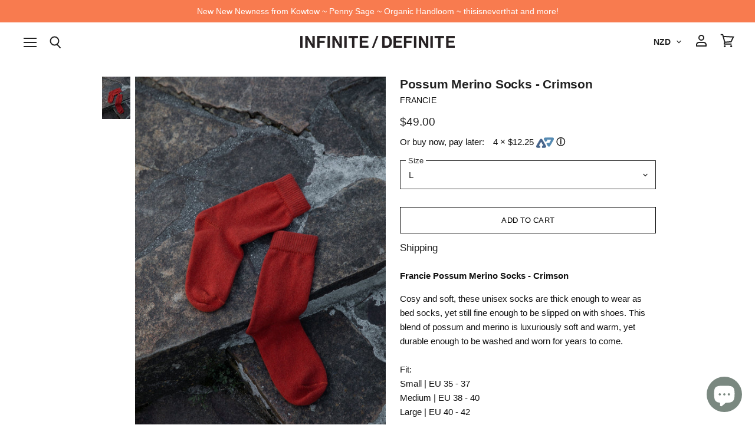

--- FILE ---
content_type: text/html; charset=utf-8
request_url: https://infinitedefinite.com/collections/francie/products/plain-possum-socks-crimson
body_size: 51173
content:















<!doctype html>
<html class="no-js no-touch" lang="en">
  <head>
<script src="https://sapi.negate.io/script/aqUaZdQKclU1GV2Sm51yng==?shop=infinite-definite-boutique.myshopify.com"></script>
    <meta charset="utf-8">
    <meta http-equiv="x-ua-compatible" content="IE=edge">

    <link rel="preconnect" href="https://cdn.shopify.com" crossorigin>

    
    
      <link rel="preconnect" href="https://www.google-analytics.com" crossorigin>
    

    <!-- Google Tag Manager -->
    <script>(function(w,d,s,l,i){w[l]=w[l]||[];w[l].push({'gtm.start':
        new Date().getTime(),event:'gtm.js'});var f=d.getElementsByTagName(s)[0],
        j=d.createElement(s),dl=l!='dataLayer'?'&l='+l:'';j.async=true;j.src=
        'https://www.googletagmanager.com/gtm.js?id='+i+dl;f.parentNode.insertBefore(j,f);
        })(window,document,'script','dataLayer','GTM-PSMH4XN');</script>
    <!-- End Google Tag Manager -->
    
    <meta name="facebook-domain-verification" content="95etyabj5fn42nw11kdqel3i9pbwau" />

    <title>Possum Merino Socks - Crimson — Infinite Definite</title>

    
      <meta name="description" content="Francie Possum Merino Socks - Crimson Cosy and soft, these unisex socks are thick enough to wear as bed socks, yet still fine enough to be slipped on with shoes. This blend of possum and merino is luxuriously soft and warm, yet durable enough to be washed and worn for years to come.Fit: Small | EU 35 - 37Medium | EU 38">
    

    
  <link rel="shortcut icon" href="//infinitedefinite.com/cdn/shop/files/Favicon_32x32.png?v=1613608286" type="image/png">


    
      <link rel="canonical" href="https://infinitedefinite.com/products/plain-possum-socks-crimson" />
    

    <meta name="viewport" content="width=device-width">

    
    















<meta property="og:site_name" content="Infinite Definite">
<meta property="og:url" content="https://infinitedefinite.com/products/plain-possum-socks-crimson">
<meta property="og:title" content="Possum Merino Socks - Crimson">
<meta property="og:type" content="website">
<meta property="og:description" content="Francie Possum Merino Socks - Crimson Cosy and soft, these unisex socks are thick enough to wear as bed socks, yet still fine enough to be slipped on with shoes. This blend of possum and merino is luxuriously soft and warm, yet durable enough to be washed and worn for years to come.Fit: Small | EU 35 - 37Medium | EU 38">




    
    
    

    
    
    <meta
      property="og:image"
      content="https://infinitedefinite.com/cdn/shop/products/francieAW24JPG78_1200x1801.jpg?v=1709695946"
    />
    <meta
      property="og:image:secure_url"
      content="https://infinitedefinite.com/cdn/shop/products/francieAW24JPG78_1200x1801.jpg?v=1709695946"
    />
    <meta property="og:image:width" content="1200" />
    <meta property="og:image:height" content="1801" />
    
    
    <meta property="og:image:alt" content="Possum Merino Socks - Crimson" />
  
















<meta name="twitter:title" content="Possum Merino Socks - Crimson">
<meta name="twitter:description" content="Francie Possum Merino Socks - Crimson Cosy and soft, these unisex socks are thick enough to wear as bed socks, yet still fine enough to be slipped on with shoes. This blend of possum and merino is luxuriously soft and warm, yet durable enough to be washed and worn for years to come.Fit: Small | EU 35 - 37Medium | EU 38">


    
    
    
      
      
      <meta name="twitter:card" content="summary">
    
    
    <meta
      property="twitter:image"
      content="https://infinitedefinite.com/cdn/shop/products/francieAW24JPG78_1200x1200_crop_center.jpg?v=1709695946"
    />
    <meta property="twitter:image:width" content="1200" />
    <meta property="twitter:image:height" content="1200" />
    
    
    <meta property="twitter:image:alt" content="Possum Merino Socks - Crimson" />
  



    
    

    
      <link rel="preload" as="style" href="//infinitedefinite.com/cdn/shop/t/49/assets/theme.scss.css?v=138802424016026123571759343651">
    

    
  <script>window.performance && window.performance.mark && window.performance.mark('shopify.content_for_header.start');</script><meta name="google-site-verification" content="YQ5HUtSjW8XAXilikIWQhNPWYe6Ct-vLtdn5pMzM6Vo">
<meta name="google-site-verification" content="413vvTgL6rU8o4UG31WZO6KTfHWkSIbSgLT53rTKwDg">
<meta id="shopify-digital-wallet" name="shopify-digital-wallet" content="/7394623/digital_wallets/dialog">
<meta name="shopify-checkout-api-token" content="8a65cd29d682c2d0593a3fd06185801f">
<meta id="in-context-paypal-metadata" data-shop-id="7394623" data-venmo-supported="false" data-environment="production" data-locale="en_US" data-paypal-v4="true" data-currency="NZD">
<link rel="alternate" type="application/json+oembed" href="https://infinitedefinite.com/products/plain-possum-socks-crimson.oembed">
<script async="async" src="/checkouts/internal/preloads.js?locale=en-NZ"></script>
<script id="shopify-features" type="application/json">{"accessToken":"8a65cd29d682c2d0593a3fd06185801f","betas":["rich-media-storefront-analytics"],"domain":"infinitedefinite.com","predictiveSearch":true,"shopId":7394623,"locale":"en"}</script>
<script>var Shopify = Shopify || {};
Shopify.shop = "infinite-definite-boutique.myshopify.com";
Shopify.locale = "en";
Shopify.currency = {"active":"NZD","rate":"1.0"};
Shopify.country = "NZ";
Shopify.theme = {"name":"Copy of Superstore | 19.05.25","id":177147248946,"schema_name":"Superstore","schema_version":"1.0.0","theme_store_id":null,"role":"main"};
Shopify.theme.handle = "null";
Shopify.theme.style = {"id":null,"handle":null};
Shopify.cdnHost = "infinitedefinite.com/cdn";
Shopify.routes = Shopify.routes || {};
Shopify.routes.root = "/";</script>
<script type="module">!function(o){(o.Shopify=o.Shopify||{}).modules=!0}(window);</script>
<script>!function(o){function n(){var o=[];function n(){o.push(Array.prototype.slice.apply(arguments))}return n.q=o,n}var t=o.Shopify=o.Shopify||{};t.loadFeatures=n(),t.autoloadFeatures=n()}(window);</script>
<script id="shop-js-analytics" type="application/json">{"pageType":"product"}</script>
<script defer="defer" async type="module" src="//infinitedefinite.com/cdn/shopifycloud/shop-js/modules/v2/client.init-shop-cart-sync_CGREiBkR.en.esm.js"></script>
<script defer="defer" async type="module" src="//infinitedefinite.com/cdn/shopifycloud/shop-js/modules/v2/chunk.common_Bt2Up4BP.esm.js"></script>
<script type="module">
  await import("//infinitedefinite.com/cdn/shopifycloud/shop-js/modules/v2/client.init-shop-cart-sync_CGREiBkR.en.esm.js");
await import("//infinitedefinite.com/cdn/shopifycloud/shop-js/modules/v2/chunk.common_Bt2Up4BP.esm.js");

  window.Shopify.SignInWithShop?.initShopCartSync?.({"fedCMEnabled":true,"windoidEnabled":true});

</script>
<script>(function() {
  var isLoaded = false;
  function asyncLoad() {
    if (isLoaded) return;
    isLoaded = true;
    var urls = ["https:\/\/na.shgcdn3.com\/collector.js?shop=infinite-definite-boutique.myshopify.com","https:\/\/instafeed.nfcube.com\/cdn\/7d8d1814a68d6f1fde84797884d576d8.js?shop=infinite-definite-boutique.myshopify.com","https:\/\/app.marsello.com\/Portal\/Custom\/ScriptToInstall\/5cc82d996441021348f9a4e9?aProvId=5cc82d996441021348f9a4ea\u0026shop=infinite-definite-boutique.myshopify.com","https:\/\/sellup.herokuapp.com\/upseller.js?shop=infinite-definite-boutique.myshopify.com","\/\/sfo2.digitaloceanspaces.com\/woohoo\/public\/script\/33194\/script.js?1759280813\u0026shop=infinite-definite-boutique.myshopify.com"];
    for (var i = 0; i < urls.length; i++) {
      var s = document.createElement('script');
      s.type = 'text/javascript';
      s.async = true;
      s.src = urls[i];
      var x = document.getElementsByTagName('script')[0];
      x.parentNode.insertBefore(s, x);
    }
  };
  if(window.attachEvent) {
    window.attachEvent('onload', asyncLoad);
  } else {
    window.addEventListener('load', asyncLoad, false);
  }
})();</script>
<script id="__st">var __st={"a":7394623,"offset":46800,"reqid":"bf90bd81-a98e-455d-890b-0598369062b4-1762801770","pageurl":"infinitedefinite.com\/collections\/francie\/products\/plain-possum-socks-crimson","u":"047268c519e9","p":"product","rtyp":"product","rid":9080740118834};</script>
<script>window.ShopifyPaypalV4VisibilityTracking = true;</script>
<script id="captcha-bootstrap">!function(){'use strict';const t='contact',e='account',n='new_comment',o=[[t,t],['blogs',n],['comments',n],[t,'customer']],c=[[e,'customer_login'],[e,'guest_login'],[e,'recover_customer_password'],[e,'create_customer']],r=t=>t.map((([t,e])=>`form[action*='/${t}']:not([data-nocaptcha='true']) input[name='form_type'][value='${e}']`)).join(','),a=t=>()=>t?[...document.querySelectorAll(t)].map((t=>t.form)):[];function s(){const t=[...o],e=r(t);return a(e)}const i='password',u='form_key',d=['recaptcha-v3-token','g-recaptcha-response','h-captcha-response',i],f=()=>{try{return window.sessionStorage}catch{return}},m='__shopify_v',_=t=>t.elements[u];function p(t,e,n=!1){try{const o=window.sessionStorage,c=JSON.parse(o.getItem(e)),{data:r}=function(t){const{data:e,action:n}=t;return t[m]||n?{data:e,action:n}:{data:t,action:n}}(c);for(const[e,n]of Object.entries(r))t.elements[e]&&(t.elements[e].value=n);n&&o.removeItem(e)}catch(o){console.error('form repopulation failed',{error:o})}}const l='form_type',E='cptcha';function T(t){t.dataset[E]=!0}const w=window,h=w.document,L='Shopify',v='ce_forms',y='captcha';let A=!1;((t,e)=>{const n=(g='f06e6c50-85a8-45c8-87d0-21a2b65856fe',I='https://cdn.shopify.com/shopifycloud/storefront-forms-hcaptcha/ce_storefront_forms_captcha_hcaptcha.v1.5.2.iife.js',D={infoText:'Protected by hCaptcha',privacyText:'Privacy',termsText:'Terms'},(t,e,n)=>{const o=w[L][v],c=o.bindForm;if(c)return c(t,g,e,D).then(n);var r;o.q.push([[t,g,e,D],n]),r=I,A||(h.body.append(Object.assign(h.createElement('script'),{id:'captcha-provider',async:!0,src:r})),A=!0)});var g,I,D;w[L]=w[L]||{},w[L][v]=w[L][v]||{},w[L][v].q=[],w[L][y]=w[L][y]||{},w[L][y].protect=function(t,e){n(t,void 0,e),T(t)},Object.freeze(w[L][y]),function(t,e,n,w,h,L){const[v,y,A,g]=function(t,e,n){const i=e?o:[],u=t?c:[],d=[...i,...u],f=r(d),m=r(i),_=r(d.filter((([t,e])=>n.includes(e))));return[a(f),a(m),a(_),s()]}(w,h,L),I=t=>{const e=t.target;return e instanceof HTMLFormElement?e:e&&e.form},D=t=>v().includes(t);t.addEventListener('submit',(t=>{const e=I(t);if(!e)return;const n=D(e)&&!e.dataset.hcaptchaBound&&!e.dataset.recaptchaBound,o=_(e),c=g().includes(e)&&(!o||!o.value);(n||c)&&t.preventDefault(),c&&!n&&(function(t){try{if(!f())return;!function(t){const e=f();if(!e)return;const n=_(t);if(!n)return;const o=n.value;o&&e.removeItem(o)}(t);const e=Array.from(Array(32),(()=>Math.random().toString(36)[2])).join('');!function(t,e){_(t)||t.append(Object.assign(document.createElement('input'),{type:'hidden',name:u})),t.elements[u].value=e}(t,e),function(t,e){const n=f();if(!n)return;const o=[...t.querySelectorAll(`input[type='${i}']`)].map((({name:t})=>t)),c=[...d,...o],r={};for(const[a,s]of new FormData(t).entries())c.includes(a)||(r[a]=s);n.setItem(e,JSON.stringify({[m]:1,action:t.action,data:r}))}(t,e)}catch(e){console.error('failed to persist form',e)}}(e),e.submit())}));const S=(t,e)=>{t&&!t.dataset[E]&&(n(t,e.some((e=>e===t))),T(t))};for(const o of['focusin','change'])t.addEventListener(o,(t=>{const e=I(t);D(e)&&S(e,y())}));const B=e.get('form_key'),M=e.get(l),P=B&&M;t.addEventListener('DOMContentLoaded',(()=>{const t=y();if(P)for(const e of t)e.elements[l].value===M&&p(e,B);[...new Set([...A(),...v().filter((t=>'true'===t.dataset.shopifyCaptcha))])].forEach((e=>S(e,t)))}))}(h,new URLSearchParams(w.location.search),n,t,e,['guest_login'])})(!0,!0)}();</script>
<script integrity="sha256-52AcMU7V7pcBOXWImdc/TAGTFKeNjmkeM1Pvks/DTgc=" data-source-attribution="shopify.loadfeatures" defer="defer" src="//infinitedefinite.com/cdn/shopifycloud/storefront/assets/storefront/load_feature-81c60534.js" crossorigin="anonymous"></script>
<script data-source-attribution="shopify.dynamic_checkout.dynamic.init">var Shopify=Shopify||{};Shopify.PaymentButton=Shopify.PaymentButton||{isStorefrontPortableWallets:!0,init:function(){window.Shopify.PaymentButton.init=function(){};var t=document.createElement("script");t.src="https://infinitedefinite.com/cdn/shopifycloud/portable-wallets/latest/portable-wallets.en.js",t.type="module",document.head.appendChild(t)}};
</script>
<script data-source-attribution="shopify.dynamic_checkout.buyer_consent">
  function portableWalletsHideBuyerConsent(e){var t=document.getElementById("shopify-buyer-consent"),n=document.getElementById("shopify-subscription-policy-button");t&&n&&(t.classList.add("hidden"),t.setAttribute("aria-hidden","true"),n.removeEventListener("click",e))}function portableWalletsShowBuyerConsent(e){var t=document.getElementById("shopify-buyer-consent"),n=document.getElementById("shopify-subscription-policy-button");t&&n&&(t.classList.remove("hidden"),t.removeAttribute("aria-hidden"),n.addEventListener("click",e))}window.Shopify?.PaymentButton&&(window.Shopify.PaymentButton.hideBuyerConsent=portableWalletsHideBuyerConsent,window.Shopify.PaymentButton.showBuyerConsent=portableWalletsShowBuyerConsent);
</script>
<script>
  function portableWalletsCleanup(e){e&&e.src&&console.error("Failed to load portable wallets script "+e.src);var t=document.querySelectorAll("shopify-accelerated-checkout .shopify-payment-button__skeleton, shopify-accelerated-checkout-cart .wallet-cart-button__skeleton"),e=document.getElementById("shopify-buyer-consent");for(let e=0;e<t.length;e++)t[e].remove();e&&e.remove()}function portableWalletsNotLoadedAsModule(e){e instanceof ErrorEvent&&"string"==typeof e.message&&e.message.includes("import.meta")&&"string"==typeof e.filename&&e.filename.includes("portable-wallets")&&(window.removeEventListener("error",portableWalletsNotLoadedAsModule),window.Shopify.PaymentButton.failedToLoad=e,"loading"===document.readyState?document.addEventListener("DOMContentLoaded",window.Shopify.PaymentButton.init):window.Shopify.PaymentButton.init())}window.addEventListener("error",portableWalletsNotLoadedAsModule);
</script>

<script type="module" src="https://infinitedefinite.com/cdn/shopifycloud/portable-wallets/latest/portable-wallets.en.js" onError="portableWalletsCleanup(this)" crossorigin="anonymous"></script>
<script nomodule>
  document.addEventListener("DOMContentLoaded", portableWalletsCleanup);
</script>

<script id='scb4127' type='text/javascript' async='' src='https://infinitedefinite.com/cdn/shopifycloud/privacy-banner/storefront-banner.js'></script><link id="shopify-accelerated-checkout-styles" rel="stylesheet" media="screen" href="https://infinitedefinite.com/cdn/shopifycloud/portable-wallets/latest/accelerated-checkout-backwards-compat.css" crossorigin="anonymous">
<style id="shopify-accelerated-checkout-cart">
        #shopify-buyer-consent {
  margin-top: 1em;
  display: inline-block;
  width: 100%;
}

#shopify-buyer-consent.hidden {
  display: none;
}

#shopify-subscription-policy-button {
  background: none;
  border: none;
  padding: 0;
  text-decoration: underline;
  font-size: inherit;
  cursor: pointer;
}

#shopify-subscription-policy-button::before {
  box-shadow: none;
}

      </style>

<script>window.performance && window.performance.mark && window.performance.mark('shopify.content_for_header.end');</script>
  





  <script type="text/javascript">
    
      window.__shgMoneyFormat = window.__shgMoneyFormat || {"NZD":{"currency":"NZD","currency_symbol":"$","currency_symbol_location":"left","decimal_places":2,"decimal_separator":".","thousands_separator":","}};
    
    window.__shgCurrentCurrencyCode = window.__shgCurrentCurrencyCode || {
      currency: "NZD",
      currency_symbol: "$",
      decimal_separator: ".",
      thousands_separator: ",",
      decimal_places: 2,
      currency_symbol_location: "left"
    };
  </script>




    <script>
      document.documentElement.className=document.documentElement.className.replace(/\bno-js\b/,'js');
      if(window.Shopify&&window.Shopify.designMode)document.documentElement.className+=' in-theme-editor';
      if(('ontouchstart' in window)||window.DocumentTouch&&document instanceof DocumentTouch)document.documentElement.className=document.documentElement.className.replace(/\bno-touch\b/,'has-touch');
    </script>

    <script src="//infinitedefinite.com/cdn/shop/t/49/assets/api.js?v=32594751906057354541745049221"></script>

    

    
      <link href="//infinitedefinite.com/cdn/shop/t/49/assets/theme.scss.css?v=138802424016026123571759343651" rel="stylesheet" type="text/css" media="all" />
    

    
  
  

<script type="text/javascript">
  
    window.SHG_CUSTOMER = null;
  
</script>







<!-- BEGIN app block: shopify://apps/minmaxify-order-limits/blocks/app-embed-block/3acfba32-89f3-4377-ae20-cbb9abc48475 --><script type="text/javascript" src="https://limits.minmaxify.com/infinite-definite-boutique.myshopify.com?v=130a&r=20250327015322"></script>

<!-- END app block --><!-- BEGIN app block: shopify://apps/klaviyo-email-marketing-sms/blocks/klaviyo-onsite-embed/2632fe16-c075-4321-a88b-50b567f42507 -->












  <script async src="https://static.klaviyo.com/onsite/js/P6yJp8/klaviyo.js?company_id=P6yJp8"></script>
  <script>!function(){if(!window.klaviyo){window._klOnsite=window._klOnsite||[];try{window.klaviyo=new Proxy({},{get:function(n,i){return"push"===i?function(){var n;(n=window._klOnsite).push.apply(n,arguments)}:function(){for(var n=arguments.length,o=new Array(n),w=0;w<n;w++)o[w]=arguments[w];var t="function"==typeof o[o.length-1]?o.pop():void 0,e=new Promise((function(n){window._klOnsite.push([i].concat(o,[function(i){t&&t(i),n(i)}]))}));return e}}})}catch(n){window.klaviyo=window.klaviyo||[],window.klaviyo.push=function(){var n;(n=window._klOnsite).push.apply(n,arguments)}}}}();</script>

  
    <script id="viewed_product">
      if (item == null) {
        var _learnq = _learnq || [];

        var MetafieldReviews = null
        var MetafieldYotpoRating = null
        var MetafieldYotpoCount = null
        var MetafieldLooxRating = null
        var MetafieldLooxCount = null
        var okendoProduct = null
        var okendoProductReviewCount = null
        var okendoProductReviewAverageValue = null
        try {
          // The following fields are used for Customer Hub recently viewed in order to add reviews.
          // This information is not part of __kla_viewed. Instead, it is part of __kla_viewed_reviewed_items
          MetafieldReviews = {};
          MetafieldYotpoRating = null
          MetafieldYotpoCount = null
          MetafieldLooxRating = null
          MetafieldLooxCount = null

          okendoProduct = null
          // If the okendo metafield is not legacy, it will error, which then requires the new json formatted data
          if (okendoProduct && 'error' in okendoProduct) {
            okendoProduct = null
          }
          okendoProductReviewCount = okendoProduct ? okendoProduct.reviewCount : null
          okendoProductReviewAverageValue = okendoProduct ? okendoProduct.reviewAverageValue : null
        } catch (error) {
          console.error('Error in Klaviyo onsite reviews tracking:', error);
        }

        var item = {
          Name: "Possum Merino Socks - Crimson",
          ProductID: 9080740118834,
          Categories: ["All","Francie","Non-Sale","Women's","Women's Knitwear"],
          ImageURL: "https://infinitedefinite.com/cdn/shop/products/francieAW24JPG78_grande.jpg?v=1709695946",
          URL: "https://infinitedefinite.com/products/plain-possum-socks-crimson",
          Brand: "Francie",
          Price: "$49.00",
          Value: "49.00",
          CompareAtPrice: "$0.00"
        };
        _learnq.push(['track', 'Viewed Product', item]);
        _learnq.push(['trackViewedItem', {
          Title: item.Name,
          ItemId: item.ProductID,
          Categories: item.Categories,
          ImageUrl: item.ImageURL,
          Url: item.URL,
          Metadata: {
            Brand: item.Brand,
            Price: item.Price,
            Value: item.Value,
            CompareAtPrice: item.CompareAtPrice
          },
          metafields:{
            reviews: MetafieldReviews,
            yotpo:{
              rating: MetafieldYotpoRating,
              count: MetafieldYotpoCount,
            },
            loox:{
              rating: MetafieldLooxRating,
              count: MetafieldLooxCount,
            },
            okendo: {
              rating: okendoProductReviewAverageValue,
              count: okendoProductReviewCount,
            }
          }
        }]);
      }
    </script>
  




  <script>
    window.klaviyoReviewsProductDesignMode = false
  </script>







<!-- END app block --><!-- BEGIN app block: shopify://apps/ta-labels-badges/blocks/bss-pl-config-data/91bfe765-b604-49a1-805e-3599fa600b24 --><script
    id='bss-pl-config-data'
>
	let TAE_StoreId = "58995";
	if (typeof BSS_PL == 'undefined' || TAE_StoreId !== "") {
  		var BSS_PL = {};
		BSS_PL.storeId = 58995;
		BSS_PL.currentPlan = "ten_usd";
		BSS_PL.apiServerProduction = "https://product-labels.tech-arms.io";
		BSS_PL.publicAccessToken = "5433783df05d5a724c246830419aaa51";
		BSS_PL.customerTags = "null";
		BSS_PL.customerId = "null";
		BSS_PL.storeIdCustomOld = 10678;
		BSS_PL.storeIdOldWIthPriority = 12200;
		BSS_PL.storeIdOptimizeAppendLabel = 59637
		BSS_PL.optimizeCodeIds = null; 
		BSS_PL.extendedFeatureIds = null;
		BSS_PL.integration = {"laiReview":{"status":0,"config":[]}};
		BSS_PL.settingsData  = {};
		BSS_PL.configProductMetafields = [];
		BSS_PL.configVariantMetafields = [];
		
		BSS_PL.configData = [].concat({"id":165934,"name":"Hoodie Standard Rue Madame - Dark Beige / Ecru 50%","priority":0,"enable_priority":0,"enable":1,"pages":"1,2,3,4,7","related_product_tag":null,"first_image_tags":null,"img_url":"1745056280526-200505232-Artboard32.png","public_img_url":"https://cdn.shopify.com/s/files/1/0739/4623/files/1745056280526-200505232-Artboard32.png?v=1745056372","position":0,"apply":null,"product_type":0,"exclude_products":6,"collection_image_type":0,"product":"9583269085490","variant":"","collection":"","exclude_product_ids":"","collection_image":"","inventory":0,"tags":"","excludeTags":"","vendors":"","from_price":null,"to_price":null,"domain_id":58995,"locations":"","enable_allowed_countries":0,"locales":"","enable_allowed_locales":0,"enable_visibility_date":1,"from_date":"2025-04-20T03:30:00.000Z","to_date":"2025-04-20T11:30:00.000Z","enable_discount_range":0,"discount_type":1,"discount_from":null,"discount_to":null,"label_text":"New%20arrival","label_text_color":"#ffffff","label_text_background_color":{"type":"hex","value":"#ff7f50ff"},"label_text_font_size":12,"label_text_no_image":1,"label_text_in_stock":"In Stock","label_text_out_stock":"Sold out","label_shadow":{"blur":0,"h_offset":0,"v_offset":0},"label_opacity":100,"topBottom_padding":4,"border_radius":"0px 0px 0px 0px","border_style":"none","border_size":"0","border_color":"#000000","label_shadow_color":"#808080","label_text_style":0,"label_text_font_family":null,"label_text_font_url":null,"customer_label_preview_image":"https://cdn.shopify.com/s/files/1/0739/4623/files/Hoodie-Standard-Rue-Madame-Dark-Beige-Ecru-01_8a9077f8-2b14-4052-a34c-4be327714b7b.png?v=1724638872","label_preview_image":"https://cdn.shopify.com/s/files/1/0739/4623/files/Hoodie-Standard-Rue-Madame-Dark-Beige-Ecru-01_8a9077f8-2b14-4052-a34c-4be327714b7b.png?v=1724638872","label_text_enable":0,"customer_tags":"","exclude_customer_tags":"","customer_type":"allcustomers","exclude_customers":"all_customer_tags","label_on_image":"2","label_type":1,"badge_type":0,"custom_selector":null,"margin_top":0,"margin_bottom":0,"mobile_height_label":-1,"mobile_width_label":20,"mobile_font_size_label":12,"emoji":null,"emoji_position":null,"transparent_background":null,"custom_page":null,"check_custom_page":false,"include_custom_page":null,"check_include_custom_page":false,"margin_left":0,"instock":null,"price_range_from":null,"price_range_to":null,"enable_price_range":0,"enable_product_publish":0,"customer_selected_product":null,"selected_product":null,"product_publish_from":null,"product_publish_to":null,"enable_countdown_timer":0,"option_format_countdown":0,"countdown_time":null,"option_end_countdown":null,"start_day_countdown":null,"countdown_type":1,"countdown_daily_from_time":null,"countdown_daily_to_time":null,"countdown_interval_start_time":null,"countdown_interval_length":null,"countdown_interval_break_length":null,"public_url_s3":"https://production-labels-bucket.s3.us-east-2.amazonaws.com/public/static/base/images/customer/58995/1745056280526-200505232-Artboard32.png","enable_visibility_period":0,"visibility_period":1,"createdAt":"2025-04-19T21:55:56.000Z","customer_ids":"","exclude_customer_ids":"","angle":0,"toolTipText":"","label_shape":"rectangle","label_shape_type":1,"mobile_fixed_percent_label":"percentage","desktop_width_label":20,"desktop_height_label":-1,"desktop_fixed_percent_label":"percentage","mobile_position":0,"desktop_label_unlimited_top":0,"desktop_label_unlimited_left":0,"mobile_label_unlimited_top":0,"mobile_label_unlimited_left":0,"mobile_margin_top":0,"mobile_margin_left":0,"mobile_config_label_enable":0,"mobile_default_config":1,"mobile_margin_bottom":0,"enable_fixed_time":0,"fixed_time":null,"statusLabelHoverText":0,"labelHoverTextLink":{"url":"","is_open_in_newtab":true},"labelAltText":"","statusLabelAltText":0,"enable_badge_stock":0,"badge_stock_style":1,"badge_stock_config":null,"enable_multi_badge":0,"animation_type":0,"animation_duration":2,"animation_repeat_option":0,"animation_repeat":0,"desktop_show_badges":1,"mobile_show_badges":1,"desktop_show_labels":1,"mobile_show_labels":1,"label_text_unlimited_stock":"Unlimited Stock","img_plan_id":13,"label_badge_type":"image","deletedAt":null,"desktop_lock_aspect_ratio":true,"mobile_lock_aspect_ratio":true,"img_aspect_ratio":0.822,"preview_board_width":423,"preview_board_height":634,"set_size_on_mobile":true,"set_position_on_mobile":true,"set_margin_on_mobile":true,"from_stock":null,"to_stock":null,"condition_product_title":"{\"enabled\":false,\"type\":1,\"content\":\"\"}","conditions_apply_type":"{\"discount\":1,\"price\":1,\"inventory\":1}","public_font_url":null,"font_size_ratio":0.5,"group_ids":"[]","metafields":"{\"valueProductMetafield\":[],\"valueVariantMetafield\":[],\"matching_type\":1,\"metafield_type\":1}","no_ratio_height":true,"updatedAt":"2025-04-19T21:57:14.000Z","multipleBadge":null,"translations":[],"label_id":165934,"label_text_id":165934,"bg_style":"solid"},{"id":165933,"name":"Fizzy Heart Signature Hoops - Sterling Silver 50%","priority":0,"enable_priority":0,"enable":1,"pages":"1,2,3,4,7","related_product_tag":null,"first_image_tags":null,"img_url":"1745056280526-200505232-Artboard32.png","public_img_url":"https://cdn.shopify.com/s/files/1/0739/4623/files/1745056280526-200505232-Artboard32.png?v=1745056372","position":0,"apply":null,"product_type":0,"exclude_products":6,"collection_image_type":0,"product":"9425213980978","variant":"","collection":"","exclude_product_ids":"","collection_image":"","inventory":0,"tags":"","excludeTags":"","vendors":"","from_price":null,"to_price":null,"domain_id":58995,"locations":"","enable_allowed_countries":0,"locales":"","enable_allowed_locales":0,"enable_visibility_date":1,"from_date":"2025-04-20T03:30:00.000Z","to_date":"2025-04-20T11:30:00.000Z","enable_discount_range":0,"discount_type":1,"discount_from":null,"discount_to":null,"label_text":"New%20arrival","label_text_color":"#ffffff","label_text_background_color":{"type":"hex","value":"#ff7f50ff"},"label_text_font_size":12,"label_text_no_image":1,"label_text_in_stock":"In Stock","label_text_out_stock":"Sold out","label_shadow":{"blur":0,"h_offset":0,"v_offset":0},"label_opacity":100,"topBottom_padding":4,"border_radius":"0px 0px 0px 0px","border_style":"none","border_size":"0","border_color":"#000000","label_shadow_color":"#808080","label_text_style":0,"label_text_font_family":null,"label_text_font_url":null,"customer_label_preview_image":"https://cdn.shopify.com/s/files/1/0739/4623/files/FizzyHeartSignatureHoops-Sterling.png?v=1725848813","label_preview_image":"https://cdn.shopify.com/s/files/1/0739/4623/files/FizzyHeartSignatureHoops-Sterling.png?v=1725848813","label_text_enable":0,"customer_tags":"","exclude_customer_tags":"","customer_type":"allcustomers","exclude_customers":"all_customer_tags","label_on_image":"2","label_type":1,"badge_type":0,"custom_selector":null,"margin_top":0,"margin_bottom":0,"mobile_height_label":-1,"mobile_width_label":20,"mobile_font_size_label":12,"emoji":null,"emoji_position":null,"transparent_background":null,"custom_page":null,"check_custom_page":false,"include_custom_page":null,"check_include_custom_page":false,"margin_left":0,"instock":null,"price_range_from":null,"price_range_to":null,"enable_price_range":0,"enable_product_publish":0,"customer_selected_product":null,"selected_product":null,"product_publish_from":null,"product_publish_to":null,"enable_countdown_timer":0,"option_format_countdown":0,"countdown_time":null,"option_end_countdown":null,"start_day_countdown":null,"countdown_type":1,"countdown_daily_from_time":null,"countdown_daily_to_time":null,"countdown_interval_start_time":null,"countdown_interval_length":null,"countdown_interval_break_length":null,"public_url_s3":"https://production-labels-bucket.s3.us-east-2.amazonaws.com/public/static/base/images/customer/58995/1745056280526-200505232-Artboard32.png","enable_visibility_period":0,"visibility_period":1,"createdAt":"2025-04-19T21:45:11.000Z","customer_ids":"","exclude_customer_ids":"","angle":0,"toolTipText":"","label_shape":"rectangle","label_shape_type":1,"mobile_fixed_percent_label":"percentage","desktop_width_label":20,"desktop_height_label":-1,"desktop_fixed_percent_label":"percentage","mobile_position":0,"desktop_label_unlimited_top":0,"desktop_label_unlimited_left":0,"mobile_label_unlimited_top":0,"mobile_label_unlimited_left":0,"mobile_margin_top":0,"mobile_margin_left":0,"mobile_config_label_enable":0,"mobile_default_config":1,"mobile_margin_bottom":0,"enable_fixed_time":0,"fixed_time":null,"statusLabelHoverText":0,"labelHoverTextLink":{"url":"","is_open_in_newtab":true},"labelAltText":"","statusLabelAltText":0,"enable_badge_stock":0,"badge_stock_style":1,"badge_stock_config":null,"enable_multi_badge":0,"animation_type":0,"animation_duration":2,"animation_repeat_option":0,"animation_repeat":0,"desktop_show_badges":1,"mobile_show_badges":1,"desktop_show_labels":1,"mobile_show_labels":1,"label_text_unlimited_stock":"Unlimited Stock","img_plan_id":13,"label_badge_type":"image","deletedAt":null,"desktop_lock_aspect_ratio":true,"mobile_lock_aspect_ratio":true,"img_aspect_ratio":0.822,"preview_board_width":423,"preview_board_height":634,"set_size_on_mobile":true,"set_position_on_mobile":true,"set_margin_on_mobile":true,"from_stock":null,"to_stock":null,"condition_product_title":"{\"enabled\":false,\"type\":1,\"content\":\"\"}","conditions_apply_type":"{\"discount\":1,\"price\":1,\"inventory\":1}","public_font_url":null,"font_size_ratio":0.5,"group_ids":"[]","metafields":"{\"valueProductMetafield\":[],\"valueVariantMetafield\":[],\"matching_type\":1,\"metafield_type\":1}","no_ratio_height":true,"updatedAt":"2025-04-19T21:45:55.000Z","multipleBadge":null,"translations":[],"label_id":165933,"label_text_id":165933,"bg_style":"solid"},{"id":165932,"name":"WS327FTA - Timberwolf | Sea salt 20%","priority":0,"enable_priority":0,"enable":1,"pages":"1,2,3,4,7","related_product_tag":null,"first_image_tags":null,"img_url":"1745057237847-862922037-Artboard29.png","public_img_url":"https://cdn.shopify.com/s/files/1/0739/4623/files/1745057237847-862922037-Artboard29_63c6f628-2628-4a1b-b9c7-de36b800702b.png?v=1745057459","position":0,"apply":null,"product_type":0,"exclude_products":6,"collection_image_type":0,"product":"9802140025138","variant":"","collection":"","exclude_product_ids":"","collection_image":"","inventory":0,"tags":"","excludeTags":"","vendors":"","from_price":null,"to_price":null,"domain_id":58995,"locations":"","enable_allowed_countries":0,"locales":"","enable_allowed_locales":0,"enable_visibility_date":1,"from_date":"2025-04-20T04:00:00.000Z","to_date":"2025-04-20T11:00:00.000Z","enable_discount_range":0,"discount_type":1,"discount_from":null,"discount_to":null,"label_text":"New%20arrival","label_text_color":"#ffffff","label_text_background_color":{"type":"hex","value":"#ff7f50ff"},"label_text_font_size":12,"label_text_no_image":1,"label_text_in_stock":"In Stock","label_text_out_stock":"Sold out","label_shadow":{"blur":0,"h_offset":0,"v_offset":0},"label_opacity":100,"topBottom_padding":4,"border_radius":"0px 0px 0px 0px","border_style":"none","border_size":"0","border_color":"#000000","label_shadow_color":"#808080","label_text_style":0,"label_text_font_family":null,"label_text_font_url":null,"customer_label_preview_image":"https://cdn.shopify.com/s/files/1/0739/4623/files/NB-_0009_WS327FTA_2.png?v=1743131309","label_preview_image":"https://cdn.shopify.com/s/files/1/0739/4623/files/NB-_0009_WS327FTA_2.png?v=1743131309","label_text_enable":0,"customer_tags":"","exclude_customer_tags":"","customer_type":"allcustomers","exclude_customers":"all_customer_tags","label_on_image":"2","label_type":1,"badge_type":0,"custom_selector":null,"margin_top":0,"margin_bottom":0,"mobile_height_label":-1,"mobile_width_label":20,"mobile_font_size_label":12,"emoji":null,"emoji_position":null,"transparent_background":null,"custom_page":null,"check_custom_page":false,"include_custom_page":null,"check_include_custom_page":false,"margin_left":0,"instock":null,"price_range_from":null,"price_range_to":null,"enable_price_range":0,"enable_product_publish":0,"customer_selected_product":null,"selected_product":null,"product_publish_from":null,"product_publish_to":null,"enable_countdown_timer":0,"option_format_countdown":0,"countdown_time":null,"option_end_countdown":null,"start_day_countdown":null,"countdown_type":1,"countdown_daily_from_time":null,"countdown_daily_to_time":null,"countdown_interval_start_time":null,"countdown_interval_length":null,"countdown_interval_break_length":null,"public_url_s3":"https://production-labels-bucket.s3.us-east-2.amazonaws.com/public/static/base/images/customer/58995/1745057237847-862922037-Artboard29.png","enable_visibility_period":0,"visibility_period":1,"createdAt":"2025-04-19T21:40:21.000Z","customer_ids":"","exclude_customer_ids":"","angle":0,"toolTipText":"","label_shape":"rectangle","label_shape_type":1,"mobile_fixed_percent_label":"percentage","desktop_width_label":20,"desktop_height_label":-1,"desktop_fixed_percent_label":"percentage","mobile_position":0,"desktop_label_unlimited_top":0,"desktop_label_unlimited_left":0,"mobile_label_unlimited_top":0,"mobile_label_unlimited_left":0,"mobile_margin_top":0,"mobile_margin_left":0,"mobile_config_label_enable":0,"mobile_default_config":1,"mobile_margin_bottom":0,"enable_fixed_time":0,"fixed_time":null,"statusLabelHoverText":0,"labelHoverTextLink":{"url":"","is_open_in_newtab":true},"labelAltText":"","statusLabelAltText":0,"enable_badge_stock":0,"badge_stock_style":1,"badge_stock_config":null,"enable_multi_badge":0,"animation_type":0,"animation_duration":2,"animation_repeat_option":0,"animation_repeat":0,"desktop_show_badges":1,"mobile_show_badges":1,"desktop_show_labels":1,"mobile_show_labels":1,"label_text_unlimited_stock":"Unlimited Stock","img_plan_id":13,"label_badge_type":"image","deletedAt":null,"desktop_lock_aspect_ratio":true,"mobile_lock_aspect_ratio":true,"img_aspect_ratio":0.817,"preview_board_width":423,"preview_board_height":634,"set_size_on_mobile":true,"set_position_on_mobile":true,"set_margin_on_mobile":true,"from_stock":null,"to_stock":null,"condition_product_title":"{\"enabled\":false,\"type\":1,\"content\":\"\"}","conditions_apply_type":"{\"discount\":1,\"price\":1,\"inventory\":1}","public_font_url":null,"font_size_ratio":0.5,"group_ids":"[]","metafields":"{\"valueProductMetafield\":[],\"valueVariantMetafield\":[],\"matching_type\":1,\"metafield_type\":1}","no_ratio_height":true,"updatedAt":"2025-04-19T21:41:01.000Z","multipleBadge":null,"translations":[],"label_id":165932,"label_text_id":165932,"bg_style":"solid"},{"id":165931,"name":"Sailor Jean Long - Eco Ruby Blue 10%","priority":0,"enable_priority":0,"enable":1,"pages":"1,2,3,4,7","related_product_tag":null,"first_image_tags":null,"img_url":"1745057359837-740241182-Artboard28.png","public_img_url":"https://cdn.shopify.com/s/files/1/0739/4623/files/1745057359837-740241182-Artboard28_a3234169-fb91-4711-a775-9de5c8e6d17a.png?v=1745059439","position":0,"apply":null,"product_type":0,"exclude_products":6,"collection_image_type":0,"product":"9749807333682","variant":"","collection":"","exclude_product_ids":"","collection_image":"","inventory":0,"tags":"","excludeTags":"","vendors":"","from_price":null,"to_price":null,"domain_id":58995,"locations":"","enable_allowed_countries":0,"locales":"","enable_allowed_locales":0,"enable_visibility_date":1,"from_date":"2025-04-19T22:30:00.000Z","to_date":"2025-04-20T01:30:00.000Z","enable_discount_range":0,"discount_type":1,"discount_from":null,"discount_to":null,"label_text":"New%20arrival","label_text_color":"#ffffff","label_text_background_color":{"type":"hex","value":"#ff7f50ff"},"label_text_font_size":12,"label_text_no_image":1,"label_text_in_stock":"In Stock","label_text_out_stock":"Sold out","label_shadow":{"blur":0,"h_offset":0,"v_offset":0},"label_opacity":100,"topBottom_padding":4,"border_radius":"0px 0px 0px 0px","border_style":"none","border_size":"0","border_color":"#000000","label_shadow_color":"#808080","label_text_style":0,"label_text_font_family":null,"label_text_font_url":null,"customer_label_preview_image":"https://cdn.shopify.com/s/files/1/0739/4623/files/Sailor-Jean-Long---Eco-Ruby-Blue.png?v=1737410310","label_preview_image":"https://cdn.shopify.com/s/files/1/0739/4623/files/Sailor-Jean-Long---Eco-Ruby-Blue.png?v=1737410310","label_text_enable":0,"customer_tags":"","exclude_customer_tags":"","customer_type":"allcustomers","exclude_customers":"all_customer_tags","label_on_image":"2","label_type":1,"badge_type":0,"custom_selector":null,"margin_top":0,"margin_bottom":0,"mobile_height_label":-1,"mobile_width_label":20,"mobile_font_size_label":12,"emoji":null,"emoji_position":null,"transparent_background":null,"custom_page":null,"check_custom_page":false,"include_custom_page":null,"check_include_custom_page":false,"margin_left":0,"instock":null,"price_range_from":null,"price_range_to":null,"enable_price_range":0,"enable_product_publish":0,"customer_selected_product":null,"selected_product":null,"product_publish_from":null,"product_publish_to":null,"enable_countdown_timer":0,"option_format_countdown":0,"countdown_time":null,"option_end_countdown":null,"start_day_countdown":null,"countdown_type":1,"countdown_daily_from_time":null,"countdown_daily_to_time":null,"countdown_interval_start_time":null,"countdown_interval_length":null,"countdown_interval_break_length":null,"public_url_s3":"https://production-labels-bucket.s3.us-east-2.amazonaws.com/public/static/base/images/customer/58995/1745057359837-740241182-Artboard28.png","enable_visibility_period":0,"visibility_period":1,"createdAt":"2025-04-19T21:36:52.000Z","customer_ids":"","exclude_customer_ids":"","angle":0,"toolTipText":"","label_shape":"rectangle","label_shape_type":1,"mobile_fixed_percent_label":"percentage","desktop_width_label":20,"desktop_height_label":-1,"desktop_fixed_percent_label":"percentage","mobile_position":0,"desktop_label_unlimited_top":0,"desktop_label_unlimited_left":0,"mobile_label_unlimited_top":0,"mobile_label_unlimited_left":0,"mobile_margin_top":0,"mobile_margin_left":0,"mobile_config_label_enable":0,"mobile_default_config":1,"mobile_margin_bottom":0,"enable_fixed_time":0,"fixed_time":null,"statusLabelHoverText":0,"labelHoverTextLink":{"url":"","is_open_in_newtab":true},"labelAltText":"","statusLabelAltText":0,"enable_badge_stock":0,"badge_stock_style":1,"badge_stock_config":null,"enable_multi_badge":0,"animation_type":0,"animation_duration":2,"animation_repeat_option":0,"animation_repeat":0,"desktop_show_badges":1,"mobile_show_badges":1,"desktop_show_labels":1,"mobile_show_labels":1,"label_text_unlimited_stock":"Unlimited Stock","img_plan_id":13,"label_badge_type":"image","deletedAt":null,"desktop_lock_aspect_ratio":true,"mobile_lock_aspect_ratio":true,"img_aspect_ratio":0.817,"preview_board_width":423,"preview_board_height":634,"set_size_on_mobile":true,"set_position_on_mobile":true,"set_margin_on_mobile":true,"from_stock":null,"to_stock":null,"condition_product_title":"{\"enabled\":false,\"type\":1,\"content\":\"\"}","conditions_apply_type":"{\"discount\":1,\"price\":1,\"inventory\":1}","public_font_url":null,"font_size_ratio":0.5,"group_ids":"[]","metafields":"{\"valueProductMetafield\":[],\"valueVariantMetafield\":[],\"matching_type\":1,\"metafield_type\":1}","no_ratio_height":true,"updatedAt":"2025-04-19T21:37:31.000Z","multipleBadge":null,"translations":[],"label_id":165931,"label_text_id":165931,"bg_style":"solid"},{"id":165930,"name":"Loose Tapered Pants - Olive 20%","priority":0,"enable_priority":0,"enable":1,"pages":"1,2,3,4,7","related_product_tag":null,"first_image_tags":null,"img_url":"1745057237847-862922037-Artboard29.png","public_img_url":"https://cdn.shopify.com/s/files/1/0739/4623/files/1745057237847-862922037-Artboard29_63c6f628-2628-4a1b-b9c7-de36b800702b.png?v=1745057459","position":0,"apply":null,"product_type":0,"exclude_products":6,"collection_image_type":0,"product":"6671328542822","variant":"","collection":"","exclude_product_ids":"","collection_image":"","inventory":0,"tags":"","excludeTags":"","vendors":"","from_price":null,"to_price":null,"domain_id":58995,"locations":"","enable_allowed_countries":0,"locales":"","enable_allowed_locales":0,"enable_visibility_date":1,"from_date":"2025-04-19T22:00:00.000Z","to_date":"2025-04-20T04:00:00.000Z","enable_discount_range":0,"discount_type":1,"discount_from":null,"discount_to":null,"label_text":"New%20arrival","label_text_color":"#ffffff","label_text_background_color":{"type":"hex","value":"#ff7f50ff"},"label_text_font_size":12,"label_text_no_image":1,"label_text_in_stock":"In Stock","label_text_out_stock":"Sold out","label_shadow":{"blur":0,"h_offset":0,"v_offset":0},"label_opacity":100,"topBottom_padding":4,"border_radius":"0px 0px 0px 0px","border_style":"none","border_size":"0","border_color":"#000000","label_shadow_color":"#808080","label_text_style":0,"label_text_font_family":null,"label_text_font_url":null,"customer_label_preview_image":"https://cdn.shopify.com/s/files/1/0739/4623/products/Loose-Taper_0001_GRAMICCI-LOOSE-TAPERED-PANT---OLIVE_AW21_GOODHOOD_106049_925x_fdc0eba1-80cf-429b-bb9c-7dd80ba5d19d.jpg?v=1639086689","label_preview_image":"https://cdn.shopify.com/s/files/1/0739/4623/products/Loose-Taper_0001_GRAMICCI-LOOSE-TAPERED-PANT---OLIVE_AW21_GOODHOOD_106049_925x_fdc0eba1-80cf-429b-bb9c-7dd80ba5d19d.jpg?v=1639086689","label_text_enable":0,"customer_tags":"","exclude_customer_tags":"","customer_type":"allcustomers","exclude_customers":"all_customer_tags","label_on_image":"2","label_type":1,"badge_type":0,"custom_selector":null,"margin_top":0,"margin_bottom":0,"mobile_height_label":-1,"mobile_width_label":20,"mobile_font_size_label":12,"emoji":null,"emoji_position":null,"transparent_background":null,"custom_page":null,"check_custom_page":false,"include_custom_page":null,"check_include_custom_page":false,"margin_left":0,"instock":null,"price_range_from":null,"price_range_to":null,"enable_price_range":0,"enable_product_publish":0,"customer_selected_product":null,"selected_product":null,"product_publish_from":null,"product_publish_to":null,"enable_countdown_timer":0,"option_format_countdown":0,"countdown_time":null,"option_end_countdown":null,"start_day_countdown":null,"countdown_type":1,"countdown_daily_from_time":null,"countdown_daily_to_time":null,"countdown_interval_start_time":null,"countdown_interval_length":null,"countdown_interval_break_length":null,"public_url_s3":"https://production-labels-bucket.s3.us-east-2.amazonaws.com/public/static/base/images/customer/58995/1745057237847-862922037-Artboard29.png","enable_visibility_period":0,"visibility_period":1,"createdAt":"2025-04-19T21:36:44.000Z","customer_ids":"","exclude_customer_ids":"","angle":0,"toolTipText":"","label_shape":"rectangle","label_shape_type":1,"mobile_fixed_percent_label":"percentage","desktop_width_label":20,"desktop_height_label":-1,"desktop_fixed_percent_label":"percentage","mobile_position":0,"desktop_label_unlimited_top":0,"desktop_label_unlimited_left":0,"mobile_label_unlimited_top":0,"mobile_label_unlimited_left":0,"mobile_margin_top":0,"mobile_margin_left":0,"mobile_config_label_enable":0,"mobile_default_config":1,"mobile_margin_bottom":0,"enable_fixed_time":0,"fixed_time":null,"statusLabelHoverText":0,"labelHoverTextLink":{"url":"","is_open_in_newtab":true},"labelAltText":"","statusLabelAltText":0,"enable_badge_stock":0,"badge_stock_style":1,"badge_stock_config":null,"enable_multi_badge":0,"animation_type":0,"animation_duration":2,"animation_repeat_option":0,"animation_repeat":0,"desktop_show_badges":1,"mobile_show_badges":1,"desktop_show_labels":1,"mobile_show_labels":1,"label_text_unlimited_stock":"Unlimited Stock","img_plan_id":13,"label_badge_type":"image","deletedAt":null,"desktop_lock_aspect_ratio":true,"mobile_lock_aspect_ratio":true,"img_aspect_ratio":0.817,"preview_board_width":423,"preview_board_height":634,"set_size_on_mobile":true,"set_position_on_mobile":true,"set_margin_on_mobile":true,"from_stock":null,"to_stock":null,"condition_product_title":"{\"enabled\":false,\"type\":1,\"content\":\"\"}","conditions_apply_type":"{\"discount\":1,\"price\":1,\"inventory\":1}","public_font_url":null,"font_size_ratio":0.5,"group_ids":"[]","metafields":"{\"valueProductMetafield\":[],\"valueVariantMetafield\":[],\"matching_type\":1,\"metafield_type\":1}","no_ratio_height":true,"updatedAt":"2025-04-19T21:38:23.000Z","multipleBadge":null,"translations":[],"label_id":165930,"label_text_id":165930,"bg_style":"solid"},{"id":165906,"name":"Block Mug Big - Gray 20%","priority":0,"enable_priority":0,"enable":1,"pages":"1,2,3,4,7","related_product_tag":null,"first_image_tags":null,"img_url":"1745057237847-862922037-Artboard29.png","public_img_url":"https://cdn.shopify.com/s/files/1/0739/4623/files/1745057237847-862922037-Artboard29_63c6f628-2628-4a1b-b9c7-de36b800702b.png?v=1745057459","position":0,"apply":null,"product_type":0,"exclude_products":6,"collection_image_type":0,"product":"4945450631270","variant":"","collection":"","exclude_product_ids":"","collection_image":"","inventory":0,"tags":"","excludeTags":"","vendors":"","from_price":null,"to_price":null,"domain_id":58995,"locations":"","enable_allowed_countries":0,"locales":"","enable_allowed_locales":0,"enable_visibility_date":1,"from_date":"2025-04-19T22:00:00.000Z","to_date":"2025-04-20T02:00:00.000Z","enable_discount_range":0,"discount_type":1,"discount_from":null,"discount_to":null,"label_text":"New%20arrival","label_text_color":"#ffffff","label_text_background_color":{"type":"hex","value":"#ff7f50ff"},"label_text_font_size":12,"label_text_no_image":1,"label_text_in_stock":"In Stock","label_text_out_stock":"Sold out","label_shadow":{"blur":0,"h_offset":0,"v_offset":0},"label_opacity":100,"topBottom_padding":4,"border_radius":"0px 0px 0px 0px","border_style":"none","border_size":"0","border_color":"#000000","label_shadow_color":"#808080","label_text_style":0,"label_text_font_family":null,"label_text_font_url":null,"customer_label_preview_image":"https://cdn.shopify.com/s/files/1/0739/4623/products/2c22e6eeb4a393770e9716ab0b95be0b29347af9.jpg?v=1602214526","label_preview_image":"https://cdn.shopify.com/s/files/1/0739/4623/products/2c22e6eeb4a393770e9716ab0b95be0b29347af9.jpg?v=1602214526","label_text_enable":0,"customer_tags":"","exclude_customer_tags":"","customer_type":"allcustomers","exclude_customers":"all_customer_tags","label_on_image":"2","label_type":1,"badge_type":0,"custom_selector":null,"margin_top":0,"margin_bottom":0,"mobile_height_label":-1,"mobile_width_label":20,"mobile_font_size_label":12,"emoji":null,"emoji_position":null,"transparent_background":null,"custom_page":null,"check_custom_page":false,"include_custom_page":null,"check_include_custom_page":false,"margin_left":0,"instock":null,"price_range_from":null,"price_range_to":null,"enable_price_range":0,"enable_product_publish":0,"customer_selected_product":null,"selected_product":null,"product_publish_from":null,"product_publish_to":null,"enable_countdown_timer":0,"option_format_countdown":0,"countdown_time":null,"option_end_countdown":null,"start_day_countdown":null,"countdown_type":1,"countdown_daily_from_time":null,"countdown_daily_to_time":null,"countdown_interval_start_time":null,"countdown_interval_length":null,"countdown_interval_break_length":null,"public_url_s3":"https://production-labels-bucket.s3.us-east-2.amazonaws.com/public/static/base/images/customer/58995/1745057237847-862922037-Artboard29.png","enable_visibility_period":0,"visibility_period":1,"createdAt":"2025-04-19T11:09:03.000Z","customer_ids":"","exclude_customer_ids":"","angle":0,"toolTipText":"","label_shape":"rectangle","label_shape_type":1,"mobile_fixed_percent_label":"percentage","desktop_width_label":20,"desktop_height_label":-1,"desktop_fixed_percent_label":"percentage","mobile_position":0,"desktop_label_unlimited_top":0,"desktop_label_unlimited_left":0,"mobile_label_unlimited_top":0,"mobile_label_unlimited_left":0,"mobile_margin_top":0,"mobile_margin_left":0,"mobile_config_label_enable":0,"mobile_default_config":1,"mobile_margin_bottom":0,"enable_fixed_time":0,"fixed_time":null,"statusLabelHoverText":0,"labelHoverTextLink":{"url":"","is_open_in_newtab":true},"labelAltText":"","statusLabelAltText":0,"enable_badge_stock":0,"badge_stock_style":1,"badge_stock_config":null,"enable_multi_badge":0,"animation_type":0,"animation_duration":2,"animation_repeat_option":0,"animation_repeat":0,"desktop_show_badges":1,"mobile_show_badges":1,"desktop_show_labels":1,"mobile_show_labels":1,"label_text_unlimited_stock":"Unlimited Stock","img_plan_id":13,"label_badge_type":"image","deletedAt":null,"desktop_lock_aspect_ratio":true,"mobile_lock_aspect_ratio":true,"img_aspect_ratio":0.817,"preview_board_width":430,"preview_board_height":645,"set_size_on_mobile":true,"set_position_on_mobile":true,"set_margin_on_mobile":true,"from_stock":null,"to_stock":null,"condition_product_title":"{\"enabled\":false,\"type\":1,\"content\":\"\"}","conditions_apply_type":"{\"discount\":1,\"price\":1,\"inventory\":1}","public_font_url":null,"font_size_ratio":0.5,"group_ids":"[]","metafields":"{\"valueProductMetafield\":[],\"valueVariantMetafield\":[],\"matching_type\":1,\"metafield_type\":1}","no_ratio_height":true,"updatedAt":"2025-04-19T21:34:21.000Z","multipleBadge":null,"translations":[],"label_id":165906,"label_text_id":165906,"bg_style":"solid"},{"id":165905,"name":"Recife ChromeFree Leather - Extra White / Natural 20%","priority":0,"enable_priority":0,"enable":1,"pages":"1,2,3,4,7","related_product_tag":null,"first_image_tags":null,"img_url":"1745057237847-862922037-Artboard29.png","public_img_url":"https://cdn.shopify.com/s/files/1/0739/4623/files/1745057237847-862922037-Artboard29_63c6f628-2628-4a1b-b9c7-de36b800702b.png?v=1745057459","position":0,"apply":null,"product_type":0,"exclude_products":6,"collection_image_type":0,"product":"8016790913330","variant":"","collection":"","exclude_product_ids":"","collection_image":"","inventory":0,"tags":"","excludeTags":"","vendors":"","from_price":null,"to_price":null,"domain_id":58995,"locations":"","enable_allowed_countries":0,"locales":"","enable_allowed_locales":0,"enable_visibility_date":1,"from_date":"2025-04-19T22:30:00.000Z","to_date":"2025-04-20T02:30:00.000Z","enable_discount_range":0,"discount_type":1,"discount_from":null,"discount_to":null,"label_text":"New%20arrival","label_text_color":"#ffffff","label_text_background_color":{"type":"hex","value":"#ff7f50ff"},"label_text_font_size":12,"label_text_no_image":1,"label_text_in_stock":"In Stock","label_text_out_stock":"Sold out","label_shadow":{"blur":0,"h_offset":0,"v_offset":0},"label_opacity":100,"topBottom_padding":4,"border_radius":"0px 0px 0px 0px","border_style":"none","border_size":"0","border_color":"#000000","label_shadow_color":"#808080","label_text_style":0,"label_text_font_family":null,"label_text_font_url":null,"customer_label_preview_image":"https://cdn.shopify.com/s/files/1/0739/4623/products/RECIFECHROMEFREELEATHERWHITEPIERRENATURAL_2.png?v=1669078669","label_preview_image":"https://cdn.shopify.com/s/files/1/0739/4623/products/RECIFECHROMEFREELEATHERWHITEPIERRENATURAL_2.png?v=1669078669","label_text_enable":0,"customer_tags":"","exclude_customer_tags":"","customer_type":"allcustomers","exclude_customers":"all_customer_tags","label_on_image":"2","label_type":1,"badge_type":0,"custom_selector":null,"margin_top":0,"margin_bottom":0,"mobile_height_label":-1,"mobile_width_label":20,"mobile_font_size_label":12,"emoji":null,"emoji_position":null,"transparent_background":null,"custom_page":null,"check_custom_page":false,"include_custom_page":null,"check_include_custom_page":false,"margin_left":0,"instock":null,"price_range_from":null,"price_range_to":null,"enable_price_range":0,"enable_product_publish":0,"customer_selected_product":null,"selected_product":null,"product_publish_from":null,"product_publish_to":null,"enable_countdown_timer":0,"option_format_countdown":0,"countdown_time":null,"option_end_countdown":null,"start_day_countdown":null,"countdown_type":1,"countdown_daily_from_time":null,"countdown_daily_to_time":null,"countdown_interval_start_time":null,"countdown_interval_length":null,"countdown_interval_break_length":null,"public_url_s3":"https://production-labels-bucket.s3.us-east-2.amazonaws.com/public/static/base/images/customer/58995/1745057237847-862922037-Artboard29.png","enable_visibility_period":0,"visibility_period":1,"createdAt":"2025-04-19T11:06:53.000Z","customer_ids":"","exclude_customer_ids":"","angle":0,"toolTipText":"","label_shape":"rectangle","label_shape_type":1,"mobile_fixed_percent_label":"percentage","desktop_width_label":20,"desktop_height_label":-1,"desktop_fixed_percent_label":"percentage","mobile_position":0,"desktop_label_unlimited_top":0,"desktop_label_unlimited_left":0,"mobile_label_unlimited_top":0,"mobile_label_unlimited_left":0,"mobile_margin_top":0,"mobile_margin_left":0,"mobile_config_label_enable":0,"mobile_default_config":1,"mobile_margin_bottom":0,"enable_fixed_time":0,"fixed_time":null,"statusLabelHoverText":0,"labelHoverTextLink":{"url":"","is_open_in_newtab":true},"labelAltText":"","statusLabelAltText":0,"enable_badge_stock":0,"badge_stock_style":1,"badge_stock_config":null,"enable_multi_badge":0,"animation_type":0,"animation_duration":2,"animation_repeat_option":0,"animation_repeat":0,"desktop_show_badges":1,"mobile_show_badges":1,"desktop_show_labels":1,"mobile_show_labels":1,"label_text_unlimited_stock":"Unlimited Stock","img_plan_id":13,"label_badge_type":"image","deletedAt":null,"desktop_lock_aspect_ratio":true,"mobile_lock_aspect_ratio":true,"img_aspect_ratio":0.817,"preview_board_width":430,"preview_board_height":645,"set_size_on_mobile":true,"set_position_on_mobile":true,"set_margin_on_mobile":true,"from_stock":null,"to_stock":null,"condition_product_title":"{\"enabled\":false,\"type\":1,\"content\":\"\"}","conditions_apply_type":"{\"discount\":1,\"price\":1,\"inventory\":1}","public_font_url":null,"font_size_ratio":0.5,"group_ids":"[]","metafields":"{\"valueProductMetafield\":[],\"valueVariantMetafield\":[],\"matching_type\":1,\"metafield_type\":1}","no_ratio_height":true,"updatedAt":"2025-04-19T20:29:47.000Z","multipleBadge":null,"translations":[],"label_id":165905,"label_text_id":165905,"bg_style":"solid"},{"id":165903,"name":"V-90 Leather - Extra White 10%","priority":0,"enable_priority":0,"enable":1,"pages":"1,2,3,4,7","related_product_tag":null,"first_image_tags":null,"img_url":"1745057359837-740241182-Artboard28.png","public_img_url":"https://cdn.shopify.com/s/files/1/0739/4623/files/1745057359837-740241182-Artboard28_a3234169-fb91-4711-a775-9de5c8e6d17a.png?v=1745059439","position":0,"apply":null,"product_type":0,"exclude_products":6,"collection_image_type":0,"product":"8572089008434","variant":"","collection":"","exclude_product_ids":"","collection_image":"","inventory":0,"tags":"","excludeTags":"","vendors":"","from_price":null,"to_price":null,"domain_id":58995,"locations":"","enable_allowed_countries":0,"locales":"","enable_allowed_locales":0,"enable_visibility_date":1,"from_date":"2025-04-19T23:00:00.000Z","to_date":"2025-04-20T03:00:00.000Z","enable_discount_range":0,"discount_type":1,"discount_from":null,"discount_to":null,"label_text":"New%20arrival","label_text_color":"#ffffff","label_text_background_color":{"type":"hex","value":"#ff7f50ff"},"label_text_font_size":12,"label_text_no_image":1,"label_text_in_stock":"In Stock","label_text_out_stock":"Sold out","label_shadow":{"blur":0,"h_offset":0,"v_offset":0},"label_opacity":100,"topBottom_padding":4,"border_radius":"0px 0px 0px 0px","border_style":"none","border_size":"0","border_color":"#000000","label_shadow_color":"#808080","label_text_style":0,"label_text_font_family":null,"label_text_font_url":null,"customer_label_preview_image":"https://cdn.shopify.com/s/files/1/0739/4623/files/V-90Leather-ExtraWhite.png?v=1741634328","label_preview_image":"https://cdn.shopify.com/s/files/1/0739/4623/files/V-90Leather-ExtraWhite.png?v=1741634328","label_text_enable":0,"customer_tags":"","exclude_customer_tags":"","customer_type":"allcustomers","exclude_customers":"all_customer_tags","label_on_image":"2","label_type":1,"badge_type":0,"custom_selector":null,"margin_top":0,"margin_bottom":0,"mobile_height_label":-1,"mobile_width_label":20,"mobile_font_size_label":12,"emoji":null,"emoji_position":null,"transparent_background":null,"custom_page":null,"check_custom_page":false,"include_custom_page":null,"check_include_custom_page":false,"margin_left":0,"instock":null,"price_range_from":null,"price_range_to":null,"enable_price_range":0,"enable_product_publish":0,"customer_selected_product":null,"selected_product":null,"product_publish_from":null,"product_publish_to":null,"enable_countdown_timer":0,"option_format_countdown":0,"countdown_time":null,"option_end_countdown":null,"start_day_countdown":null,"countdown_type":1,"countdown_daily_from_time":null,"countdown_daily_to_time":null,"countdown_interval_start_time":null,"countdown_interval_length":null,"countdown_interval_break_length":null,"public_url_s3":"https://production-labels-bucket.s3.us-east-2.amazonaws.com/public/static/base/images/customer/58995/1745057359837-740241182-Artboard28.png","enable_visibility_period":0,"visibility_period":1,"createdAt":"2025-04-19T11:04:32.000Z","customer_ids":"","exclude_customer_ids":"","angle":0,"toolTipText":"","label_shape":"rectangle","label_shape_type":1,"mobile_fixed_percent_label":"percentage","desktop_width_label":20,"desktop_height_label":-1,"desktop_fixed_percent_label":"percentage","mobile_position":0,"desktop_label_unlimited_top":0,"desktop_label_unlimited_left":0,"mobile_label_unlimited_top":0,"mobile_label_unlimited_left":0,"mobile_margin_top":0,"mobile_margin_left":0,"mobile_config_label_enable":0,"mobile_default_config":1,"mobile_margin_bottom":0,"enable_fixed_time":0,"fixed_time":null,"statusLabelHoverText":0,"labelHoverTextLink":{"url":"","is_open_in_newtab":true},"labelAltText":"","statusLabelAltText":0,"enable_badge_stock":0,"badge_stock_style":1,"badge_stock_config":null,"enable_multi_badge":0,"animation_type":0,"animation_duration":2,"animation_repeat_option":0,"animation_repeat":0,"desktop_show_badges":1,"mobile_show_badges":1,"desktop_show_labels":1,"mobile_show_labels":1,"label_text_unlimited_stock":"Unlimited Stock","img_plan_id":13,"label_badge_type":"image","deletedAt":null,"desktop_lock_aspect_ratio":true,"mobile_lock_aspect_ratio":true,"img_aspect_ratio":0.817,"preview_board_width":430,"preview_board_height":645,"set_size_on_mobile":true,"set_position_on_mobile":true,"set_margin_on_mobile":true,"from_stock":null,"to_stock":null,"condition_product_title":"{\"enabled\":false,\"type\":1,\"content\":\"\"}","conditions_apply_type":"{\"discount\":1,\"price\":1,\"inventory\":1}","public_font_url":null,"font_size_ratio":0.5,"group_ids":"[]","metafields":"{\"valueProductMetafield\":[],\"valueVariantMetafield\":[],\"matching_type\":1,\"metafield_type\":1}","no_ratio_height":true,"updatedAt":"2025-04-19T20:29:24.000Z","multipleBadge":null,"translations":[],"label_id":165903,"label_text_id":165903,"bg_style":"solid"},{"id":165902,"name":"Colour Nep 3 Variations - Black / Speckle / Green50%","priority":0,"enable_priority":0,"enable":1,"pages":"1,2,3,4,7","related_product_tag":null,"first_image_tags":null,"img_url":"1745056280526-200505232-Artboard32.png","public_img_url":"https://cdn.shopify.com/s/files/1/0739/4623/files/1745056280526-200505232-Artboard32.png?v=1745056372","position":0,"apply":null,"product_type":0,"exclude_products":6,"collection_image_type":0,"product":"8057681969458","variant":"","collection":"","exclude_product_ids":"","collection_image":"","inventory":0,"tags":"","excludeTags":"","vendors":"","from_price":null,"to_price":null,"domain_id":58995,"locations":"","enable_allowed_countries":0,"locales":"","enable_allowed_locales":0,"enable_visibility_date":1,"from_date":"2025-04-20T02:00:00.000Z","to_date":"2025-04-20T10:30:00.000Z","enable_discount_range":0,"discount_type":1,"discount_from":null,"discount_to":null,"label_text":"New%20arrival","label_text_color":"#ffffff","label_text_background_color":{"type":"hex","value":"#ff7f50ff"},"label_text_font_size":12,"label_text_no_image":1,"label_text_in_stock":"In Stock","label_text_out_stock":"Sold out","label_shadow":{"blur":0,"h_offset":0,"v_offset":0},"label_opacity":100,"topBottom_padding":4,"border_radius":"0px 0px 0px 0px","border_style":"none","border_size":"0","border_color":"#000000","label_shadow_color":"#808080","label_text_style":0,"label_text_font_family":null,"label_text_font_url":null,"customer_label_preview_image":"https://cdn.shopify.com/s/files/1/0739/4623/products/Untitled-1_0006_Layer-5_d92c048e-1217-432f-9d35-677aab0940d5_720x.jpg_0002_Layer-1.png?v=1671506136","label_preview_image":"https://cdn.shopify.com/s/files/1/0739/4623/products/Untitled-1_0006_Layer-5_d92c048e-1217-432f-9d35-677aab0940d5_720x.jpg_0002_Layer-1.png?v=1671506136","label_text_enable":0,"customer_tags":"","exclude_customer_tags":"","customer_type":"allcustomers","exclude_customers":"all_customer_tags","label_on_image":"2","label_type":1,"badge_type":0,"custom_selector":null,"margin_top":0,"margin_bottom":0,"mobile_height_label":-1,"mobile_width_label":20,"mobile_font_size_label":12,"emoji":null,"emoji_position":null,"transparent_background":null,"custom_page":null,"check_custom_page":false,"include_custom_page":null,"check_include_custom_page":false,"margin_left":0,"instock":null,"price_range_from":null,"price_range_to":null,"enable_price_range":0,"enable_product_publish":0,"customer_selected_product":null,"selected_product":null,"product_publish_from":null,"product_publish_to":null,"enable_countdown_timer":0,"option_format_countdown":0,"countdown_time":null,"option_end_countdown":null,"start_day_countdown":null,"countdown_type":1,"countdown_daily_from_time":null,"countdown_daily_to_time":null,"countdown_interval_start_time":null,"countdown_interval_length":null,"countdown_interval_break_length":null,"public_url_s3":"https://production-labels-bucket.s3.us-east-2.amazonaws.com/public/static/base/images/customer/58995/1745056280526-200505232-Artboard32.png","enable_visibility_period":0,"visibility_period":1,"createdAt":"2025-04-19T10:58:47.000Z","customer_ids":"","exclude_customer_ids":"","angle":0,"toolTipText":"","label_shape":"rectangle","label_shape_type":1,"mobile_fixed_percent_label":"percentage","desktop_width_label":20,"desktop_height_label":-1,"desktop_fixed_percent_label":"percentage","mobile_position":0,"desktop_label_unlimited_top":0,"desktop_label_unlimited_left":0,"mobile_label_unlimited_top":0,"mobile_label_unlimited_left":0,"mobile_margin_top":0,"mobile_margin_left":0,"mobile_config_label_enable":0,"mobile_default_config":1,"mobile_margin_bottom":0,"enable_fixed_time":0,"fixed_time":null,"statusLabelHoverText":0,"labelHoverTextLink":{"url":"","is_open_in_newtab":true},"labelAltText":"","statusLabelAltText":0,"enable_badge_stock":0,"badge_stock_style":1,"badge_stock_config":null,"enable_multi_badge":0,"animation_type":0,"animation_duration":2,"animation_repeat_option":0,"animation_repeat":0,"desktop_show_badges":1,"mobile_show_badges":1,"desktop_show_labels":1,"mobile_show_labels":1,"label_text_unlimited_stock":"Unlimited Stock","img_plan_id":13,"label_badge_type":"image","deletedAt":null,"desktop_lock_aspect_ratio":true,"mobile_lock_aspect_ratio":true,"img_aspect_ratio":0.822,"preview_board_width":430,"preview_board_height":645,"set_size_on_mobile":true,"set_position_on_mobile":true,"set_margin_on_mobile":true,"from_stock":null,"to_stock":null,"condition_product_title":"{\"enabled\":false,\"type\":1,\"content\":\"\"}","conditions_apply_type":"{\"discount\":1,\"price\":1,\"inventory\":1}","public_font_url":null,"font_size_ratio":0.5,"group_ids":"[]","metafields":"{\"valueProductMetafield\":[],\"valueVariantMetafield\":[],\"matching_type\":1,\"metafield_type\":1}","no_ratio_height":true,"updatedAt":"2025-04-19T20:28:58.000Z","multipleBadge":null,"translations":[],"label_id":165902,"label_text_id":165902,"bg_style":"solid"},{"id":165901,"name":"Neon Dress - Cityscape 20%","priority":0,"enable_priority":0,"enable":1,"pages":"1,2,3,4,7","related_product_tag":null,"first_image_tags":null,"img_url":"1745057237847-862922037-Artboard29.png","public_img_url":"https://cdn.shopify.com/s/files/1/0739/4623/files/1745057237847-862922037-Artboard29_63c6f628-2628-4a1b-b9c7-de36b800702b.png?v=1745057459","position":0,"apply":null,"product_type":0,"exclude_products":6,"collection_image_type":0,"product":"9754889126194","variant":"","collection":"","exclude_product_ids":"","collection_image":"","inventory":0,"tags":"","excludeTags":"","vendors":"","from_price":null,"to_price":null,"domain_id":58995,"locations":"","enable_allowed_countries":0,"locales":"","enable_allowed_locales":0,"enable_visibility_date":1,"from_date":"2025-04-20T05:00:00.000Z","to_date":"2025-04-20T11:00:00.000Z","enable_discount_range":0,"discount_type":1,"discount_from":null,"discount_to":null,"label_text":"New%20arrival","label_text_color":"#ffffff","label_text_background_color":{"type":"hex","value":"#ff7f50ff"},"label_text_font_size":12,"label_text_no_image":1,"label_text_in_stock":"In Stock","label_text_out_stock":"Sold out","label_shadow":{"blur":0,"h_offset":0,"v_offset":0},"label_opacity":100,"topBottom_padding":4,"border_radius":"0px 0px 0px 0px","border_style":"none","border_size":"0","border_color":"#000000","label_shadow_color":"#808080","label_text_style":0,"label_text_font_family":null,"label_text_font_url":null,"customer_label_preview_image":"https://cdn.shopify.com/s/files/1/0739/4623/files/Neon-Dress---Cityscape-01.png?v=1738018263","label_preview_image":"https://cdn.shopify.com/s/files/1/0739/4623/files/Neon-Dress---Cityscape-01.png?v=1738018263","label_text_enable":0,"customer_tags":"","exclude_customer_tags":"","customer_type":"allcustomers","exclude_customers":"all_customer_tags","label_on_image":"2","label_type":1,"badge_type":0,"custom_selector":null,"margin_top":0,"margin_bottom":0,"mobile_height_label":-1,"mobile_width_label":20,"mobile_font_size_label":12,"emoji":null,"emoji_position":null,"transparent_background":null,"custom_page":null,"check_custom_page":false,"include_custom_page":null,"check_include_custom_page":false,"margin_left":0,"instock":null,"price_range_from":null,"price_range_to":null,"enable_price_range":0,"enable_product_publish":0,"customer_selected_product":null,"selected_product":null,"product_publish_from":null,"product_publish_to":null,"enable_countdown_timer":0,"option_format_countdown":0,"countdown_time":null,"option_end_countdown":null,"start_day_countdown":null,"countdown_type":1,"countdown_daily_from_time":null,"countdown_daily_to_time":null,"countdown_interval_start_time":null,"countdown_interval_length":null,"countdown_interval_break_length":null,"public_url_s3":"https://production-labels-bucket.s3.us-east-2.amazonaws.com/public/static/base/images/customer/58995/1745057237847-862922037-Artboard29.png","enable_visibility_period":0,"visibility_period":1,"createdAt":"2025-04-19T10:57:17.000Z","customer_ids":"","exclude_customer_ids":"","angle":0,"toolTipText":"","label_shape":"rectangle","label_shape_type":1,"mobile_fixed_percent_label":"percentage","desktop_width_label":20,"desktop_height_label":-1,"desktop_fixed_percent_label":"percentage","mobile_position":0,"desktop_label_unlimited_top":0,"desktop_label_unlimited_left":0,"mobile_label_unlimited_top":0,"mobile_label_unlimited_left":0,"mobile_margin_top":0,"mobile_margin_left":0,"mobile_config_label_enable":0,"mobile_default_config":1,"mobile_margin_bottom":0,"enable_fixed_time":0,"fixed_time":null,"statusLabelHoverText":0,"labelHoverTextLink":{"url":"","is_open_in_newtab":true},"labelAltText":"","statusLabelAltText":0,"enable_badge_stock":0,"badge_stock_style":1,"badge_stock_config":null,"enable_multi_badge":0,"animation_type":0,"animation_duration":2,"animation_repeat_option":0,"animation_repeat":0,"desktop_show_badges":1,"mobile_show_badges":1,"desktop_show_labels":1,"mobile_show_labels":1,"label_text_unlimited_stock":"Unlimited Stock","img_plan_id":13,"label_badge_type":"image","deletedAt":null,"desktop_lock_aspect_ratio":true,"mobile_lock_aspect_ratio":true,"img_aspect_ratio":0.817,"preview_board_width":430,"preview_board_height":645,"set_size_on_mobile":true,"set_position_on_mobile":true,"set_margin_on_mobile":true,"from_stock":null,"to_stock":null,"condition_product_title":"{\"enabled\":false,\"type\":1,\"content\":\"\"}","conditions_apply_type":"{\"discount\":1,\"price\":1,\"inventory\":1}","public_font_url":null,"font_size_ratio":0.5,"group_ids":"[]","metafields":"{\"valueProductMetafield\":[],\"valueVariantMetafield\":[],\"matching_type\":1,\"metafield_type\":1}","no_ratio_height":true,"updatedAt":"2025-04-19T20:27:20.000Z","multipleBadge":null,"translations":[],"label_id":165901,"label_text_id":165901,"bg_style":"solid"},{"id":165900,"name":"Apartamento - Issue #33 20%","priority":0,"enable_priority":0,"enable":1,"pages":"1,2,3,4,7","related_product_tag":null,"first_image_tags":null,"img_url":"1745057237847-862922037-Artboard29.png","public_img_url":"https://cdn.shopify.com/s/files/1/0739/4623/files/1745057237847-862922037-Artboard29_63c6f628-2628-4a1b-b9c7-de36b800702b.png?v=1745057459","position":0,"apply":null,"product_type":0,"exclude_products":6,"collection_image_type":0,"product":"9339649425714","variant":"","collection":"","exclude_product_ids":"","collection_image":"","inventory":0,"tags":"","excludeTags":"","vendors":"","from_price":null,"to_price":null,"domain_id":58995,"locations":"","enable_allowed_countries":0,"locales":"","enable_allowed_locales":0,"enable_visibility_date":1,"from_date":"2025-04-20T04:11:00.000Z","to_date":"2025-04-20T05:00:00.000Z","enable_discount_range":0,"discount_type":1,"discount_from":null,"discount_to":null,"label_text":"New%20arrival","label_text_color":"#ffffff","label_text_background_color":{"type":"hex","value":"#ff7f50ff"},"label_text_font_size":12,"label_text_no_image":1,"label_text_in_stock":"In Stock","label_text_out_stock":"Sold out","label_shadow":{"blur":0,"h_offset":0,"v_offset":0},"label_opacity":100,"topBottom_padding":4,"border_radius":"0px 0px 0px 0px","border_style":"none","border_size":"0","border_color":"#000000","label_shadow_color":"#808080","label_text_style":0,"label_text_font_family":null,"label_text_font_url":null,"customer_label_preview_image":"https://cdn.shopify.com/s/files/1/0739/4623/files/Apartamento33_0000_apartamento-magazine-cover-600x8--1.png?v=1715571890","label_preview_image":"https://cdn.shopify.com/s/files/1/0739/4623/files/Apartamento33_0000_apartamento-magazine-cover-600x8--1.png?v=1715571890","label_text_enable":0,"customer_tags":"","exclude_customer_tags":"","customer_type":"allcustomers","exclude_customers":"all_customer_tags","label_on_image":"2","label_type":1,"badge_type":0,"custom_selector":null,"margin_top":0,"margin_bottom":0,"mobile_height_label":-1,"mobile_width_label":20,"mobile_font_size_label":12,"emoji":null,"emoji_position":null,"transparent_background":null,"custom_page":null,"check_custom_page":false,"include_custom_page":null,"check_include_custom_page":false,"margin_left":0,"instock":null,"price_range_from":null,"price_range_to":null,"enable_price_range":0,"enable_product_publish":0,"customer_selected_product":null,"selected_product":null,"product_publish_from":null,"product_publish_to":null,"enable_countdown_timer":0,"option_format_countdown":0,"countdown_time":null,"option_end_countdown":null,"start_day_countdown":null,"countdown_type":1,"countdown_daily_from_time":null,"countdown_daily_to_time":null,"countdown_interval_start_time":null,"countdown_interval_length":null,"countdown_interval_break_length":null,"public_url_s3":"https://production-labels-bucket.s3.us-east-2.amazonaws.com/public/static/base/images/customer/58995/1745057237847-862922037-Artboard29.png","enable_visibility_period":0,"visibility_period":1,"createdAt":"2025-04-19T10:56:21.000Z","customer_ids":"","exclude_customer_ids":"","angle":0,"toolTipText":"","label_shape":"rectangle","label_shape_type":1,"mobile_fixed_percent_label":"percentage","desktop_width_label":20,"desktop_height_label":-1,"desktop_fixed_percent_label":"percentage","mobile_position":0,"desktop_label_unlimited_top":0,"desktop_label_unlimited_left":0,"mobile_label_unlimited_top":0,"mobile_label_unlimited_left":0,"mobile_margin_top":0,"mobile_margin_left":0,"mobile_config_label_enable":0,"mobile_default_config":1,"mobile_margin_bottom":0,"enable_fixed_time":0,"fixed_time":null,"statusLabelHoverText":0,"labelHoverTextLink":{"url":"","is_open_in_newtab":true},"labelAltText":"","statusLabelAltText":0,"enable_badge_stock":0,"badge_stock_style":1,"badge_stock_config":null,"enable_multi_badge":0,"animation_type":0,"animation_duration":2,"animation_repeat_option":0,"animation_repeat":0,"desktop_show_badges":1,"mobile_show_badges":1,"desktop_show_labels":1,"mobile_show_labels":1,"label_text_unlimited_stock":"Unlimited Stock","img_plan_id":13,"label_badge_type":"image","deletedAt":null,"desktop_lock_aspect_ratio":true,"mobile_lock_aspect_ratio":true,"img_aspect_ratio":0.817,"preview_board_width":430,"preview_board_height":645,"set_size_on_mobile":true,"set_position_on_mobile":true,"set_margin_on_mobile":true,"from_stock":null,"to_stock":null,"condition_product_title":"{\"enabled\":false,\"type\":1,\"content\":\"\"}","conditions_apply_type":"{\"discount\":1,\"price\":1,\"inventory\":1}","public_font_url":null,"font_size_ratio":0.5,"group_ids":"[]","metafields":"{\"valueProductMetafield\":[],\"valueVariantMetafield\":[],\"matching_type\":1,\"metafield_type\":1}","no_ratio_height":true,"updatedAt":"2025-04-19T20:26:41.000Z","multipleBadge":null,"translations":[],"label_id":165900,"label_text_id":165900,"bg_style":"solid"},{"id":165899,"name":"Quencher 2.0 1180ml / 40oz - Citron Colour Block 20%","priority":0,"enable_priority":0,"enable":1,"pages":"1,2,3,4,7","related_product_tag":null,"first_image_tags":null,"img_url":"1745059658246-257230899-Artboard31.png","public_img_url":"https://cdn.shopify.com/s/files/1/0739/4623/files/1745059658246-257230899-Artboard31_86af6266-b060-4383-a083-bb8e66d3c122.png?v=1745060167","position":0,"apply":null,"product_type":0,"exclude_products":6,"collection_image_type":0,"product":"9526881026354","variant":"","collection":"","exclude_product_ids":"","collection_image":"","inventory":0,"tags":"","excludeTags":"","vendors":"","from_price":null,"to_price":null,"domain_id":58995,"locations":"","enable_allowed_countries":0,"locales":"","enable_allowed_locales":0,"enable_visibility_date":1,"from_date":"2025-04-20T04:00:00.000Z","to_date":"2025-04-20T08:30:00.000Z","enable_discount_range":0,"discount_type":1,"discount_from":null,"discount_to":null,"label_text":"New%20arrival","label_text_color":"#ffffff","label_text_background_color":{"type":"hex","value":"#ff7f50ff"},"label_text_font_size":12,"label_text_no_image":1,"label_text_in_stock":"In Stock","label_text_out_stock":"Sold out","label_shadow":{"blur":0,"h_offset":0,"v_offset":0},"label_opacity":100,"topBottom_padding":4,"border_radius":"0px 0px 0px 0px","border_style":"none","border_size":"0","border_color":"#000000","label_shadow_color":"#808080","label_text_style":0,"label_text_font_family":null,"label_text_font_url":null,"customer_label_preview_image":"https://cdn.shopify.com/s/files/1/0739/4623/files/Quencher2.0-01.png?v=1725335850","label_preview_image":"https://cdn.shopify.com/s/files/1/0739/4623/files/Quencher2.0-01.png?v=1725335850","label_text_enable":0,"customer_tags":"","exclude_customer_tags":"","customer_type":"allcustomers","exclude_customers":"all_customer_tags","label_on_image":"2","label_type":1,"badge_type":0,"custom_selector":null,"margin_top":0,"margin_bottom":0,"mobile_height_label":-1,"mobile_width_label":20,"mobile_font_size_label":12,"emoji":null,"emoji_position":null,"transparent_background":null,"custom_page":null,"check_custom_page":false,"include_custom_page":null,"check_include_custom_page":false,"margin_left":0,"instock":null,"price_range_from":null,"price_range_to":null,"enable_price_range":0,"enable_product_publish":0,"customer_selected_product":null,"selected_product":null,"product_publish_from":null,"product_publish_to":null,"enable_countdown_timer":0,"option_format_countdown":0,"countdown_time":null,"option_end_countdown":null,"start_day_countdown":null,"countdown_type":1,"countdown_daily_from_time":null,"countdown_daily_to_time":null,"countdown_interval_start_time":null,"countdown_interval_length":null,"countdown_interval_break_length":null,"public_url_s3":"https://production-labels-bucket.s3.us-east-2.amazonaws.com/public/static/base/images/customer/58995/1745059658246-257230899-Artboard31.png","enable_visibility_period":0,"visibility_period":1,"createdAt":"2025-04-19T10:55:29.000Z","customer_ids":"","exclude_customer_ids":"","angle":0,"toolTipText":"","label_shape":"rectangle","label_shape_type":1,"mobile_fixed_percent_label":"percentage","desktop_width_label":20,"desktop_height_label":-1,"desktop_fixed_percent_label":"percentage","mobile_position":0,"desktop_label_unlimited_top":0,"desktop_label_unlimited_left":0,"mobile_label_unlimited_top":0,"mobile_label_unlimited_left":0,"mobile_margin_top":0,"mobile_margin_left":0,"mobile_config_label_enable":0,"mobile_default_config":1,"mobile_margin_bottom":0,"enable_fixed_time":0,"fixed_time":null,"statusLabelHoverText":0,"labelHoverTextLink":{"url":"","is_open_in_newtab":true},"labelAltText":"","statusLabelAltText":0,"enable_badge_stock":0,"badge_stock_style":1,"badge_stock_config":null,"enable_multi_badge":0,"animation_type":0,"animation_duration":2,"animation_repeat_option":0,"animation_repeat":0,"desktop_show_badges":1,"mobile_show_badges":1,"desktop_show_labels":1,"mobile_show_labels":1,"label_text_unlimited_stock":"Unlimited Stock","img_plan_id":13,"label_badge_type":"image","deletedAt":null,"desktop_lock_aspect_ratio":true,"mobile_lock_aspect_ratio":true,"img_aspect_ratio":0.822,"preview_board_width":430,"preview_board_height":645,"set_size_on_mobile":true,"set_position_on_mobile":true,"set_margin_on_mobile":true,"from_stock":null,"to_stock":null,"condition_product_title":"{\"enabled\":false,\"type\":1,\"content\":\"\"}","conditions_apply_type":"{\"discount\":1,\"price\":1,\"inventory\":1}","public_font_url":null,"font_size_ratio":0.5,"group_ids":"[]","metafields":"{\"valueProductMetafield\":[],\"valueVariantMetafield\":[],\"matching_type\":1,\"metafield_type\":1}","no_ratio_height":true,"updatedAt":"2025-04-19T20:26:15.000Z","multipleBadge":null,"translations":[],"label_id":165899,"label_text_id":165899,"bg_style":"solid"},{"id":165898,"name":"Hansen Hand Towel - Ink/Sky 20%","priority":0,"enable_priority":0,"enable":1,"pages":"1,2,3,4,7","related_product_tag":null,"first_image_tags":null,"img_url":"1745057237847-862922037-Artboard29.png","public_img_url":"https://cdn.shopify.com/s/files/1/0739/4623/files/1745057237847-862922037-Artboard29_63c6f628-2628-4a1b-b9c7-de36b800702b.png?v=1745057459","position":0,"apply":null,"product_type":0,"exclude_products":6,"collection_image_type":0,"product":"6819106488422","variant":"","collection":"","exclude_product_ids":"","collection_image":"","inventory":0,"tags":"","excludeTags":"","vendors":"","from_price":null,"to_price":null,"domain_id":58995,"locations":"","enable_allowed_countries":0,"locales":"","enable_allowed_locales":0,"enable_visibility_date":1,"from_date":"2025-04-20T03:30:00.000Z","to_date":"2025-04-20T05:00:00.000Z","enable_discount_range":0,"discount_type":1,"discount_from":null,"discount_to":null,"label_text":"New%20arrival","label_text_color":"#ffffff","label_text_background_color":{"type":"hex","value":"#ff7f50ff"},"label_text_font_size":12,"label_text_no_image":1,"label_text_in_stock":"In Stock","label_text_out_stock":"Sold out","label_shadow":{"blur":0,"h_offset":0,"v_offset":0},"label_opacity":100,"topBottom_padding":4,"border_radius":"0px 0px 0px 0px","border_style":"none","border_size":"0","border_color":"#000000","label_shadow_color":"#808080","label_text_style":0,"label_text_font_family":null,"label_text_font_url":null,"customer_label_preview_image":"https://cdn.shopify.com/s/files/1/0739/4623/files/HansenHandTowel-Ink_Sky.png?v=1728948543","label_preview_image":"https://cdn.shopify.com/s/files/1/0739/4623/files/HansenHandTowel-Ink_Sky.png?v=1728948543","label_text_enable":0,"customer_tags":"","exclude_customer_tags":"","customer_type":"allcustomers","exclude_customers":"all_customer_tags","label_on_image":"2","label_type":1,"badge_type":0,"custom_selector":null,"margin_top":0,"margin_bottom":0,"mobile_height_label":-1,"mobile_width_label":20,"mobile_font_size_label":12,"emoji":null,"emoji_position":null,"transparent_background":null,"custom_page":null,"check_custom_page":false,"include_custom_page":null,"check_include_custom_page":false,"margin_left":0,"instock":null,"price_range_from":null,"price_range_to":null,"enable_price_range":0,"enable_product_publish":0,"customer_selected_product":null,"selected_product":null,"product_publish_from":null,"product_publish_to":null,"enable_countdown_timer":0,"option_format_countdown":0,"countdown_time":null,"option_end_countdown":null,"start_day_countdown":null,"countdown_type":1,"countdown_daily_from_time":null,"countdown_daily_to_time":null,"countdown_interval_start_time":null,"countdown_interval_length":null,"countdown_interval_break_length":null,"public_url_s3":"https://production-labels-bucket.s3.us-east-2.amazonaws.com/public/static/base/images/customer/58995/1745057237847-862922037-Artboard29.png","enable_visibility_period":0,"visibility_period":1,"createdAt":"2025-04-19T10:53:57.000Z","customer_ids":"","exclude_customer_ids":"","angle":0,"toolTipText":"","label_shape":"rectangle","label_shape_type":1,"mobile_fixed_percent_label":"percentage","desktop_width_label":20,"desktop_height_label":-1,"desktop_fixed_percent_label":"percentage","mobile_position":0,"desktop_label_unlimited_top":0,"desktop_label_unlimited_left":0,"mobile_label_unlimited_top":0,"mobile_label_unlimited_left":0,"mobile_margin_top":0,"mobile_margin_left":0,"mobile_config_label_enable":0,"mobile_default_config":1,"mobile_margin_bottom":0,"enable_fixed_time":0,"fixed_time":null,"statusLabelHoverText":0,"labelHoverTextLink":{"url":"","is_open_in_newtab":true},"labelAltText":"","statusLabelAltText":0,"enable_badge_stock":0,"badge_stock_style":1,"badge_stock_config":null,"enable_multi_badge":0,"animation_type":0,"animation_duration":2,"animation_repeat_option":0,"animation_repeat":0,"desktop_show_badges":1,"mobile_show_badges":1,"desktop_show_labels":1,"mobile_show_labels":1,"label_text_unlimited_stock":"Unlimited Stock","img_plan_id":13,"label_badge_type":"image","deletedAt":null,"desktop_lock_aspect_ratio":true,"mobile_lock_aspect_ratio":true,"img_aspect_ratio":0.817,"preview_board_width":430,"preview_board_height":645,"set_size_on_mobile":true,"set_position_on_mobile":true,"set_margin_on_mobile":true,"from_stock":null,"to_stock":null,"condition_product_title":"{\"enabled\":false,\"type\":1,\"content\":\"\"}","conditions_apply_type":"{\"discount\":1,\"price\":1,\"inventory\":1}","public_font_url":null,"font_size_ratio":0.5,"group_ids":"[]","metafields":"{\"valueProductMetafield\":[],\"valueVariantMetafield\":[],\"matching_type\":1,\"metafield_type\":1}","no_ratio_height":true,"updatedAt":"2025-04-19T20:25:47.000Z","multipleBadge":null,"translations":[],"label_id":165898,"label_text_id":165898,"bg_style":"solid"},{"id":165897,"name":"Joni Jumper - Pewter 20%","priority":0,"enable_priority":0,"enable":1,"pages":"1,2,3,4,7","related_product_tag":null,"first_image_tags":null,"img_url":"1745057237847-862922037-Artboard29.png","public_img_url":"https://cdn.shopify.com/s/files/1/0739/4623/files/1745057237847-862922037-Artboard29_63c6f628-2628-4a1b-b9c7-de36b800702b.png?v=1745057459","position":0,"apply":null,"product_type":0,"exclude_products":6,"collection_image_type":0,"product":"9776508535090","variant":"","collection":"","exclude_product_ids":"","collection_image":"","inventory":0,"tags":"","excludeTags":"","vendors":"","from_price":null,"to_price":null,"domain_id":58995,"locations":"","enable_allowed_countries":0,"locales":"","enable_allowed_locales":0,"enable_visibility_date":1,"from_date":"2025-04-20T03:00:00.000Z","to_date":"2025-04-20T08:00:00.000Z","enable_discount_range":0,"discount_type":1,"discount_from":null,"discount_to":null,"label_text":"New%20arrival","label_text_color":"#ffffff","label_text_background_color":{"type":"hex","value":"#ff7f50ff"},"label_text_font_size":12,"label_text_no_image":1,"label_text_in_stock":"In Stock","label_text_out_stock":"Sold out","label_shadow":{"blur":0,"h_offset":0,"v_offset":0},"label_opacity":100,"topBottom_padding":4,"border_radius":"0px 0px 0px 0px","border_style":"none","border_size":"0","border_color":"#000000","label_shadow_color":"#808080","label_text_style":0,"label_text_font_family":null,"label_text_font_url":null,"customer_label_preview_image":"https://cdn.shopify.com/s/files/1/0739/4623/files/Joni-Jumper---Pewter-01.png?v=1740543214","label_preview_image":"https://cdn.shopify.com/s/files/1/0739/4623/files/Joni-Jumper---Pewter-01.png?v=1740543214","label_text_enable":0,"customer_tags":"","exclude_customer_tags":"","customer_type":"allcustomers","exclude_customers":"all_customer_tags","label_on_image":"2","label_type":1,"badge_type":0,"custom_selector":null,"margin_top":0,"margin_bottom":0,"mobile_height_label":-1,"mobile_width_label":20,"mobile_font_size_label":12,"emoji":null,"emoji_position":null,"transparent_background":null,"custom_page":null,"check_custom_page":false,"include_custom_page":null,"check_include_custom_page":false,"margin_left":0,"instock":null,"price_range_from":null,"price_range_to":null,"enable_price_range":0,"enable_product_publish":0,"customer_selected_product":null,"selected_product":null,"product_publish_from":null,"product_publish_to":null,"enable_countdown_timer":0,"option_format_countdown":0,"countdown_time":null,"option_end_countdown":null,"start_day_countdown":null,"countdown_type":1,"countdown_daily_from_time":null,"countdown_daily_to_time":null,"countdown_interval_start_time":null,"countdown_interval_length":null,"countdown_interval_break_length":null,"public_url_s3":"https://production-labels-bucket.s3.us-east-2.amazonaws.com/public/static/base/images/customer/58995/1745057237847-862922037-Artboard29.png","enable_visibility_period":0,"visibility_period":1,"createdAt":"2025-04-19T10:53:14.000Z","customer_ids":"","exclude_customer_ids":"","angle":0,"toolTipText":"","label_shape":"rectangle","label_shape_type":1,"mobile_fixed_percent_label":"percentage","desktop_width_label":20,"desktop_height_label":-1,"desktop_fixed_percent_label":"percentage","mobile_position":0,"desktop_label_unlimited_top":0,"desktop_label_unlimited_left":0,"mobile_label_unlimited_top":0,"mobile_label_unlimited_left":0,"mobile_margin_top":0,"mobile_margin_left":0,"mobile_config_label_enable":0,"mobile_default_config":1,"mobile_margin_bottom":0,"enable_fixed_time":0,"fixed_time":null,"statusLabelHoverText":0,"labelHoverTextLink":{"url":"","is_open_in_newtab":true},"labelAltText":"","statusLabelAltText":0,"enable_badge_stock":0,"badge_stock_style":1,"badge_stock_config":null,"enable_multi_badge":0,"animation_type":0,"animation_duration":2,"animation_repeat_option":0,"animation_repeat":0,"desktop_show_badges":1,"mobile_show_badges":1,"desktop_show_labels":1,"mobile_show_labels":1,"label_text_unlimited_stock":"Unlimited Stock","img_plan_id":13,"label_badge_type":"image","deletedAt":null,"desktop_lock_aspect_ratio":true,"mobile_lock_aspect_ratio":true,"img_aspect_ratio":0.817,"preview_board_width":430,"preview_board_height":645,"set_size_on_mobile":true,"set_position_on_mobile":true,"set_margin_on_mobile":true,"from_stock":null,"to_stock":null,"condition_product_title":"{\"enabled\":false,\"type\":1,\"content\":\"\"}","conditions_apply_type":"{\"discount\":1,\"price\":1,\"inventory\":1}","public_font_url":null,"font_size_ratio":0.5,"group_ids":"[]","metafields":"{\"valueProductMetafield\":[],\"valueVariantMetafield\":[],\"matching_type\":1,\"metafield_type\":1}","no_ratio_height":true,"updatedAt":"2025-04-19T20:25:27.000Z","multipleBadge":null,"translations":[],"label_id":165897,"label_text_id":165897,"bg_style":"solid"},{"id":165896,"name":"Crossbody Pouch Trek - Vino 30%","priority":0,"enable_priority":0,"enable":1,"pages":"1,2,3,4,7","related_product_tag":null,"first_image_tags":null,"img_url":"1745055192812-301765911-Artboard30.png","public_img_url":"https://cdn.shopify.com/s/files/1/0739/4623/files/1745055192812-301765911-Artboard30_843d17c7-9e6b-4e52-ab05-9d2f8f2f2558.png?v=1745057709","position":0,"apply":null,"product_type":0,"exclude_products":6,"collection_image_type":0,"product":"9591955030322","variant":"","collection":"","exclude_product_ids":"","collection_image":"","inventory":0,"tags":"","excludeTags":"","vendors":"","from_price":null,"to_price":null,"domain_id":58995,"locations":"","enable_allowed_countries":0,"locales":"","enable_allowed_locales":0,"enable_visibility_date":1,"from_date":"2025-04-19T21:00:00.000Z","to_date":"2025-04-20T01:00:00.000Z","enable_discount_range":0,"discount_type":1,"discount_from":null,"discount_to":null,"label_text":"New%20arrival","label_text_color":"#ffffff","label_text_background_color":{"type":"hex","value":"#ff7f50ff"},"label_text_font_size":12,"label_text_no_image":1,"label_text_in_stock":"In Stock","label_text_out_stock":"Sold out","label_shadow":{"blur":0,"h_offset":0,"v_offset":0},"label_opacity":100,"topBottom_padding":4,"border_radius":"0px 0px 0px 0px","border_style":"none","border_size":"0","border_color":"#000000","label_shadow_color":"#808080","label_text_style":0,"label_text_font_family":null,"label_text_font_url":null,"customer_label_preview_image":"https://cdn.shopify.com/s/files/1/0739/4623/files/CrossbodyPouchTrek-Vino-01.png?v=1724638957","label_preview_image":"https://cdn.shopify.com/s/files/1/0739/4623/files/CrossbodyPouchTrek-Vino-01.png?v=1724638957","label_text_enable":0,"customer_tags":"","exclude_customer_tags":"","customer_type":"allcustomers","exclude_customers":"all_customer_tags","label_on_image":"2","label_type":1,"badge_type":0,"custom_selector":null,"margin_top":0,"margin_bottom":0,"mobile_height_label":-1,"mobile_width_label":20,"mobile_font_size_label":12,"emoji":null,"emoji_position":null,"transparent_background":null,"custom_page":null,"check_custom_page":false,"include_custom_page":null,"check_include_custom_page":false,"margin_left":0,"instock":null,"price_range_from":null,"price_range_to":null,"enable_price_range":0,"enable_product_publish":0,"customer_selected_product":null,"selected_product":null,"product_publish_from":null,"product_publish_to":null,"enable_countdown_timer":0,"option_format_countdown":0,"countdown_time":null,"option_end_countdown":null,"start_day_countdown":null,"countdown_type":1,"countdown_daily_from_time":null,"countdown_daily_to_time":null,"countdown_interval_start_time":null,"countdown_interval_length":null,"countdown_interval_break_length":null,"public_url_s3":"https://production-labels-bucket.s3.us-east-2.amazonaws.com/public/static/base/images/customer/58995/1745055192812-301765911-Artboard30.png","enable_visibility_period":0,"visibility_period":1,"createdAt":"2025-04-19T10:52:16.000Z","customer_ids":"","exclude_customer_ids":"","angle":0,"toolTipText":"","label_shape":"rectangle","label_shape_type":1,"mobile_fixed_percent_label":"percentage","desktop_width_label":20,"desktop_height_label":-1,"desktop_fixed_percent_label":"percentage","mobile_position":0,"desktop_label_unlimited_top":0,"desktop_label_unlimited_left":0,"mobile_label_unlimited_top":0,"mobile_label_unlimited_left":0,"mobile_margin_top":0,"mobile_margin_left":0,"mobile_config_label_enable":0,"mobile_default_config":1,"mobile_margin_bottom":0,"enable_fixed_time":0,"fixed_time":null,"statusLabelHoverText":0,"labelHoverTextLink":{"url":"","is_open_in_newtab":true},"labelAltText":"","statusLabelAltText":0,"enable_badge_stock":0,"badge_stock_style":1,"badge_stock_config":null,"enable_multi_badge":0,"animation_type":0,"animation_duration":2,"animation_repeat_option":0,"animation_repeat":0,"desktop_show_badges":1,"mobile_show_badges":1,"desktop_show_labels":1,"mobile_show_labels":1,"label_text_unlimited_stock":"Unlimited Stock","img_plan_id":13,"label_badge_type":"image","deletedAt":null,"desktop_lock_aspect_ratio":true,"mobile_lock_aspect_ratio":true,"img_aspect_ratio":0.822,"preview_board_width":430,"preview_board_height":645,"set_size_on_mobile":true,"set_position_on_mobile":true,"set_margin_on_mobile":true,"from_stock":null,"to_stock":null,"condition_product_title":"{\"enabled\":false,\"type\":1,\"content\":\"\"}","conditions_apply_type":"{\"discount\":1,\"price\":1,\"inventory\":1}","public_font_url":null,"font_size_ratio":0.5,"group_ids":"[]","metafields":"{\"valueProductMetafield\":[],\"valueVariantMetafield\":[],\"matching_type\":1,\"metafield_type\":1}","no_ratio_height":true,"updatedAt":"2025-04-19T20:58:35.000Z","multipleBadge":null,"translations":[],"label_id":165896,"label_text_id":165896,"bg_style":"solid"},{"id":165895,"name":"U740MC2 - Concord Grape / Purple Fuchsia / Sun Glow 10%","priority":0,"enable_priority":0,"enable":1,"pages":"1,2,3,4,7","related_product_tag":null,"first_image_tags":null,"img_url":"1745057359837-740241182-Artboard28.png","public_img_url":"https://cdn.shopify.com/s/files/1/0739/4623/files/1745057359837-740241182-Artboard28_a3234169-fb91-4711-a775-9de5c8e6d17a.png?v=1745059439","position":0,"apply":null,"product_type":0,"exclude_products":6,"collection_image_type":0,"product":"9778286854450","variant":"","collection":"","exclude_product_ids":"","collection_image":"","inventory":0,"tags":"","excludeTags":"","vendors":"","from_price":null,"to_price":null,"domain_id":58995,"locations":"","enable_allowed_countries":0,"locales":"","enable_allowed_locales":0,"enable_visibility_date":1,"from_date":"2025-04-20T02:30:00.000Z","to_date":"2025-04-20T11:00:00.000Z","enable_discount_range":0,"discount_type":1,"discount_from":null,"discount_to":null,"label_text":"New%20arrival","label_text_color":"#ffffff","label_text_background_color":{"type":"hex","value":"#ff7f50ff"},"label_text_font_size":12,"label_text_no_image":1,"label_text_in_stock":"In Stock","label_text_out_stock":"Sold out","label_shadow":{"blur":0,"h_offset":0,"v_offset":0},"label_opacity":100,"topBottom_padding":4,"border_radius":"0px 0px 0px 0px","border_style":"none","border_size":"0","border_color":"#000000","label_shadow_color":"#808080","label_text_style":0,"label_text_font_family":null,"label_text_font_url":null,"customer_label_preview_image":"https://cdn.shopify.com/s/files/1/0739/4623/files/NB-U740MC2_0007_U740MC2_2.png?v=1740716513","label_preview_image":"https://cdn.shopify.com/s/files/1/0739/4623/files/NB-U740MC2_0007_U740MC2_2.png?v=1740716513","label_text_enable":0,"customer_tags":"","exclude_customer_tags":"","customer_type":"allcustomers","exclude_customers":"all_customer_tags","label_on_image":"2","label_type":1,"badge_type":0,"custom_selector":null,"margin_top":0,"margin_bottom":0,"mobile_height_label":-1,"mobile_width_label":20,"mobile_font_size_label":12,"emoji":null,"emoji_position":null,"transparent_background":null,"custom_page":null,"check_custom_page":false,"include_custom_page":null,"check_include_custom_page":false,"margin_left":0,"instock":null,"price_range_from":null,"price_range_to":null,"enable_price_range":0,"enable_product_publish":0,"customer_selected_product":null,"selected_product":null,"product_publish_from":null,"product_publish_to":null,"enable_countdown_timer":0,"option_format_countdown":0,"countdown_time":null,"option_end_countdown":null,"start_day_countdown":null,"countdown_type":1,"countdown_daily_from_time":null,"countdown_daily_to_time":null,"countdown_interval_start_time":null,"countdown_interval_length":null,"countdown_interval_break_length":null,"public_url_s3":"https://production-labels-bucket.s3.us-east-2.amazonaws.com/public/static/base/images/customer/58995/1745057359837-740241182-Artboard28.png","enable_visibility_period":0,"visibility_period":1,"createdAt":"2025-04-19T10:51:23.000Z","customer_ids":"","exclude_customer_ids":"","angle":0,"toolTipText":"","label_shape":"rectangle","label_shape_type":1,"mobile_fixed_percent_label":"percentage","desktop_width_label":20,"desktop_height_label":-1,"desktop_fixed_percent_label":"percentage","mobile_position":0,"desktop_label_unlimited_top":0,"desktop_label_unlimited_left":0,"mobile_label_unlimited_top":0,"mobile_label_unlimited_left":0,"mobile_margin_top":0,"mobile_margin_left":0,"mobile_config_label_enable":0,"mobile_default_config":1,"mobile_margin_bottom":0,"enable_fixed_time":0,"fixed_time":null,"statusLabelHoverText":0,"labelHoverTextLink":{"url":"","is_open_in_newtab":true},"labelAltText":"","statusLabelAltText":0,"enable_badge_stock":0,"badge_stock_style":1,"badge_stock_config":null,"enable_multi_badge":0,"animation_type":0,"animation_duration":2,"animation_repeat_option":0,"animation_repeat":0,"desktop_show_badges":1,"mobile_show_badges":1,"desktop_show_labels":1,"mobile_show_labels":1,"label_text_unlimited_stock":"Unlimited Stock","img_plan_id":13,"label_badge_type":"image","deletedAt":null,"desktop_lock_aspect_ratio":true,"mobile_lock_aspect_ratio":true,"img_aspect_ratio":0.817,"preview_board_width":430,"preview_board_height":645,"set_size_on_mobile":true,"set_position_on_mobile":true,"set_margin_on_mobile":true,"from_stock":null,"to_stock":null,"condition_product_title":"{\"enabled\":false,\"type\":1,\"content\":\"\"}","conditions_apply_type":"{\"discount\":1,\"price\":1,\"inventory\":1}","public_font_url":null,"font_size_ratio":0.5,"group_ids":"[]","metafields":"{\"valueProductMetafield\":[],\"valueVariantMetafield\":[],\"matching_type\":1,\"metafield_type\":1}","no_ratio_height":true,"updatedAt":"2025-04-19T20:24:25.000Z","multipleBadge":null,"translations":[],"label_id":165895,"label_text_id":165895,"bg_style":"solid"},{"id":165894,"name":"All-Day Cooler Backpack 14.0L - Rose Quartz 30%","priority":0,"enable_priority":0,"enable":1,"pages":"1,2,3,4,7","related_product_tag":null,"first_image_tags":null,"img_url":"1745055192812-301765911-Artboard30.png","public_img_url":"https://cdn.shopify.com/s/files/1/0739/4623/files/1745055192812-301765911-Artboard30_843d17c7-9e6b-4e52-ab05-9d2f8f2f2558.png?v=1745057709","position":0,"apply":null,"product_type":0,"exclude_products":6,"collection_image_type":0,"product":"9517522747698","variant":"","collection":"","exclude_product_ids":"","collection_image":"","inventory":0,"tags":"","excludeTags":"","vendors":"","from_price":null,"to_price":null,"domain_id":58995,"locations":"","enable_allowed_countries":0,"locales":"","enable_allowed_locales":0,"enable_visibility_date":1,"from_date":"2025-04-20T02:15:00.000Z","to_date":"2025-04-20T03:15:00.000Z","enable_discount_range":0,"discount_type":1,"discount_from":null,"discount_to":null,"label_text":"New%20arrival","label_text_color":"#ffffff","label_text_background_color":{"type":"hex","value":"#ff7f50ff"},"label_text_font_size":12,"label_text_no_image":1,"label_text_in_stock":"In Stock","label_text_out_stock":"Sold out","label_shadow":{"blur":0,"h_offset":0,"v_offset":0},"label_opacity":100,"topBottom_padding":4,"border_radius":"0px 0px 0px 0px","border_style":"none","border_size":"0","border_color":"#000000","label_shadow_color":"#808080","label_text_style":0,"label_text_font_family":null,"label_text_font_url":null,"customer_label_preview_image":"https://cdn.shopify.com/s/files/1/0739/4623/files/All-DayCoolerBackpack14.0L-Rose-01.png?v=1725234351","label_preview_image":"https://cdn.shopify.com/s/files/1/0739/4623/files/All-DayCoolerBackpack14.0L-Rose-01.png?v=1725234351","label_text_enable":0,"customer_tags":"","exclude_customer_tags":"","customer_type":"allcustomers","exclude_customers":"all_customer_tags","label_on_image":"2","label_type":1,"badge_type":0,"custom_selector":null,"margin_top":0,"margin_bottom":0,"mobile_height_label":-1,"mobile_width_label":20,"mobile_font_size_label":12,"emoji":null,"emoji_position":null,"transparent_background":null,"custom_page":null,"check_custom_page":false,"include_custom_page":null,"check_include_custom_page":false,"margin_left":0,"instock":null,"price_range_from":null,"price_range_to":null,"enable_price_range":0,"enable_product_publish":0,"customer_selected_product":null,"selected_product":null,"product_publish_from":null,"product_publish_to":null,"enable_countdown_timer":0,"option_format_countdown":0,"countdown_time":null,"option_end_countdown":null,"start_day_countdown":null,"countdown_type":1,"countdown_daily_from_time":null,"countdown_daily_to_time":null,"countdown_interval_start_time":null,"countdown_interval_length":null,"countdown_interval_break_length":null,"public_url_s3":"https://production-labels-bucket.s3.us-east-2.amazonaws.com/public/static/base/images/customer/58995/1745055192812-301765911-Artboard30.png","enable_visibility_period":0,"visibility_period":1,"createdAt":"2025-04-19T10:50:16.000Z","customer_ids":"","exclude_customer_ids":"","angle":0,"toolTipText":"","label_shape":"rectangle","label_shape_type":1,"mobile_fixed_percent_label":"percentage","desktop_width_label":20,"desktop_height_label":-1,"desktop_fixed_percent_label":"percentage","mobile_position":0,"desktop_label_unlimited_top":0,"desktop_label_unlimited_left":0,"mobile_label_unlimited_top":0,"mobile_label_unlimited_left":0,"mobile_margin_top":0,"mobile_margin_left":0,"mobile_config_label_enable":0,"mobile_default_config":1,"mobile_margin_bottom":0,"enable_fixed_time":0,"fixed_time":null,"statusLabelHoverText":0,"labelHoverTextLink":{"url":"","is_open_in_newtab":true},"labelAltText":"","statusLabelAltText":0,"enable_badge_stock":0,"badge_stock_style":1,"badge_stock_config":null,"enable_multi_badge":0,"animation_type":0,"animation_duration":2,"animation_repeat_option":0,"animation_repeat":0,"desktop_show_badges":1,"mobile_show_badges":1,"desktop_show_labels":1,"mobile_show_labels":1,"label_text_unlimited_stock":"Unlimited Stock","img_plan_id":13,"label_badge_type":"image","deletedAt":null,"desktop_lock_aspect_ratio":true,"mobile_lock_aspect_ratio":true,"img_aspect_ratio":0.822,"preview_board_width":430,"preview_board_height":645,"set_size_on_mobile":true,"set_position_on_mobile":true,"set_margin_on_mobile":true,"from_stock":null,"to_stock":null,"condition_product_title":"{\"enabled\":false,\"type\":1,\"content\":\"\"}","conditions_apply_type":"{\"discount\":1,\"price\":1,\"inventory\":1}","public_font_url":null,"font_size_ratio":0.5,"group_ids":"[]","metafields":"{\"valueProductMetafield\":[],\"valueVariantMetafield\":[],\"matching_type\":1,\"metafield_type\":1}","no_ratio_height":true,"updatedAt":"2025-04-19T20:24:02.000Z","multipleBadge":null,"translations":[],"label_id":165894,"label_text_id":165894,"bg_style":"solid"},{"id":165893,"name":"Library Dress - Library Stripe 20%","priority":0,"enable_priority":0,"enable":1,"pages":"1,2,3,4,7","related_product_tag":null,"first_image_tags":null,"img_url":"1745057237847-862922037-Artboard29.png","public_img_url":"https://cdn.shopify.com/s/files/1/0739/4623/files/1745057237847-862922037-Artboard29_63c6f628-2628-4a1b-b9c7-de36b800702b.png?v=1745057459","position":0,"apply":null,"product_type":0,"exclude_products":6,"collection_image_type":0,"product":"9764431266098","variant":"","collection":"","exclude_product_ids":"","collection_image":"","inventory":0,"tags":"","excludeTags":"","vendors":"","from_price":null,"to_price":null,"domain_id":58995,"locations":"","enable_allowed_countries":0,"locales":"","enable_allowed_locales":0,"enable_visibility_date":1,"from_date":"2025-04-20T01:00:00.000Z","to_date":"2025-04-20T03:30:00.000Z","enable_discount_range":0,"discount_type":1,"discount_from":null,"discount_to":null,"label_text":"New%20arrival","label_text_color":"#ffffff","label_text_background_color":{"type":"hex","value":"#ff7f50ff"},"label_text_font_size":12,"label_text_no_image":1,"label_text_in_stock":"In Stock","label_text_out_stock":"Sold out","label_shadow":{"blur":0,"h_offset":0,"v_offset":0},"label_opacity":100,"topBottom_padding":4,"border_radius":"0px 0px 0px 0px","border_style":"none","border_size":"0","border_color":"#000000","label_shadow_color":"#808080","label_text_style":0,"label_text_font_family":null,"label_text_font_url":null,"customer_label_preview_image":"https://cdn.shopify.com/s/files/1/0739/4623/files/Library-Dress---Library-Stripe-01.png?v=1739221337","label_preview_image":"https://cdn.shopify.com/s/files/1/0739/4623/files/Library-Dress---Library-Stripe-01.png?v=1739221337","label_text_enable":0,"customer_tags":"","exclude_customer_tags":"","customer_type":"allcustomers","exclude_customers":"all_customer_tags","label_on_image":"2","label_type":1,"badge_type":0,"custom_selector":null,"margin_top":0,"margin_bottom":0,"mobile_height_label":-1,"mobile_width_label":20,"mobile_font_size_label":12,"emoji":null,"emoji_position":null,"transparent_background":null,"custom_page":null,"check_custom_page":false,"include_custom_page":null,"check_include_custom_page":false,"margin_left":0,"instock":null,"price_range_from":null,"price_range_to":null,"enable_price_range":0,"enable_product_publish":0,"customer_selected_product":null,"selected_product":null,"product_publish_from":null,"product_publish_to":null,"enable_countdown_timer":0,"option_format_countdown":0,"countdown_time":null,"option_end_countdown":null,"start_day_countdown":null,"countdown_type":1,"countdown_daily_from_time":null,"countdown_daily_to_time":null,"countdown_interval_start_time":null,"countdown_interval_length":null,"countdown_interval_break_length":null,"public_url_s3":"https://production-labels-bucket.s3.us-east-2.amazonaws.com/public/static/base/images/customer/58995/1745057237847-862922037-Artboard29.png","enable_visibility_period":0,"visibility_period":1,"createdAt":"2025-04-19T10:49:20.000Z","customer_ids":"","exclude_customer_ids":"","angle":0,"toolTipText":"","label_shape":"rectangle","label_shape_type":1,"mobile_fixed_percent_label":"percentage","desktop_width_label":20,"desktop_height_label":-1,"desktop_fixed_percent_label":"percentage","mobile_position":0,"desktop_label_unlimited_top":0,"desktop_label_unlimited_left":0,"mobile_label_unlimited_top":0,"mobile_label_unlimited_left":0,"mobile_margin_top":0,"mobile_margin_left":0,"mobile_config_label_enable":0,"mobile_default_config":1,"mobile_margin_bottom":0,"enable_fixed_time":0,"fixed_time":null,"statusLabelHoverText":0,"labelHoverTextLink":{"url":"","is_open_in_newtab":true},"labelAltText":"","statusLabelAltText":0,"enable_badge_stock":0,"badge_stock_style":1,"badge_stock_config":null,"enable_multi_badge":0,"animation_type":0,"animation_duration":2,"animation_repeat_option":0,"animation_repeat":0,"desktop_show_badges":1,"mobile_show_badges":1,"desktop_show_labels":1,"mobile_show_labels":1,"label_text_unlimited_stock":"Unlimited Stock","img_plan_id":13,"label_badge_type":"image","deletedAt":null,"desktop_lock_aspect_ratio":true,"mobile_lock_aspect_ratio":true,"img_aspect_ratio":0.817,"preview_board_width":430,"preview_board_height":645,"set_size_on_mobile":true,"set_position_on_mobile":true,"set_margin_on_mobile":true,"from_stock":null,"to_stock":null,"condition_product_title":"{\"enabled\":false,\"type\":1,\"content\":\"\"}","conditions_apply_type":"{\"discount\":1,\"price\":1,\"inventory\":1}","public_font_url":null,"font_size_ratio":0.5,"group_ids":"[]","metafields":"{\"valueProductMetafield\":[],\"valueVariantMetafield\":[],\"matching_type\":1,\"metafield_type\":1}","no_ratio_height":true,"updatedAt":"2025-04-19T20:23:38.000Z","multipleBadge":null,"translations":[],"label_id":165893,"label_text_id":165893,"bg_style":"solid"},{"id":165892,"name":"Mini Tee - Lilac 20%","priority":0,"enable_priority":0,"enable":1,"pages":"1,2,3,4,7","related_product_tag":null,"first_image_tags":null,"img_url":"1745057237847-862922037-Artboard29.png","public_img_url":"https://cdn.shopify.com/s/files/1/0739/4623/files/1745057237847-862922037-Artboard29_63c6f628-2628-4a1b-b9c7-de36b800702b.png?v=1745057459","position":0,"apply":null,"product_type":0,"exclude_products":6,"collection_image_type":0,"product":"8047984935218","variant":"","collection":"","exclude_product_ids":"","collection_image":"","inventory":0,"tags":"","excludeTags":"","vendors":"","from_price":null,"to_price":null,"domain_id":58995,"locations":"","enable_allowed_countries":0,"locales":"","enable_allowed_locales":0,"enable_visibility_date":1,"from_date":"2025-04-20T01:00:00.000Z","to_date":"2025-04-20T02:30:00.000Z","enable_discount_range":0,"discount_type":1,"discount_from":null,"discount_to":null,"label_text":"New%20arrival","label_text_color":"#ffffff","label_text_background_color":{"type":"hex","value":"#ff7f50ff"},"label_text_font_size":12,"label_text_no_image":1,"label_text_in_stock":"In Stock","label_text_out_stock":"Sold out","label_shadow":{"blur":0,"h_offset":0,"v_offset":0},"label_opacity":100,"topBottom_padding":4,"border_radius":"0px 0px 0px 0px","border_style":"none","border_size":"0","border_color":"#000000","label_shadow_color":"#808080","label_text_style":0,"label_text_font_family":null,"label_text_font_url":null,"customer_label_preview_image":"https://cdn.shopify.com/s/files/1/0739/4623/files/MiniTee-Lilac-01.png?v=1725839711","label_preview_image":"https://cdn.shopify.com/s/files/1/0739/4623/files/MiniTee-Lilac-01.png?v=1725839711","label_text_enable":0,"customer_tags":"","exclude_customer_tags":"","customer_type":"allcustomers","exclude_customers":"all_customer_tags","label_on_image":"2","label_type":1,"badge_type":0,"custom_selector":null,"margin_top":0,"margin_bottom":0,"mobile_height_label":-1,"mobile_width_label":20,"mobile_font_size_label":12,"emoji":null,"emoji_position":null,"transparent_background":null,"custom_page":null,"check_custom_page":false,"include_custom_page":null,"check_include_custom_page":false,"margin_left":0,"instock":null,"price_range_from":null,"price_range_to":null,"enable_price_range":0,"enable_product_publish":0,"customer_selected_product":null,"selected_product":null,"product_publish_from":null,"product_publish_to":null,"enable_countdown_timer":0,"option_format_countdown":0,"countdown_time":null,"option_end_countdown":null,"start_day_countdown":null,"countdown_type":1,"countdown_daily_from_time":null,"countdown_daily_to_time":null,"countdown_interval_start_time":null,"countdown_interval_length":null,"countdown_interval_break_length":null,"public_url_s3":"https://production-labels-bucket.s3.us-east-2.amazonaws.com/public/static/base/images/customer/58995/1745057237847-862922037-Artboard29.png","enable_visibility_period":0,"visibility_period":1,"createdAt":"2025-04-19T10:48:34.000Z","customer_ids":"","exclude_customer_ids":"","angle":0,"toolTipText":"","label_shape":"rectangle","label_shape_type":1,"mobile_fixed_percent_label":"percentage","desktop_width_label":20,"desktop_height_label":-1,"desktop_fixed_percent_label":"percentage","mobile_position":0,"desktop_label_unlimited_top":0,"desktop_label_unlimited_left":0,"mobile_label_unlimited_top":0,"mobile_label_unlimited_left":0,"mobile_margin_top":0,"mobile_margin_left":0,"mobile_config_label_enable":0,"mobile_default_config":1,"mobile_margin_bottom":0,"enable_fixed_time":0,"fixed_time":null,"statusLabelHoverText":0,"labelHoverTextLink":{"url":"","is_open_in_newtab":true},"labelAltText":"","statusLabelAltText":0,"enable_badge_stock":0,"badge_stock_style":1,"badge_stock_config":null,"enable_multi_badge":0,"animation_type":0,"animation_duration":2,"animation_repeat_option":0,"animation_repeat":0,"desktop_show_badges":1,"mobile_show_badges":1,"desktop_show_labels":1,"mobile_show_labels":1,"label_text_unlimited_stock":"Unlimited Stock","img_plan_id":13,"label_badge_type":"image","deletedAt":null,"desktop_lock_aspect_ratio":true,"mobile_lock_aspect_ratio":true,"img_aspect_ratio":0.817,"preview_board_width":430,"preview_board_height":645,"set_size_on_mobile":true,"set_position_on_mobile":true,"set_margin_on_mobile":true,"from_stock":null,"to_stock":null,"condition_product_title":"{\"enabled\":false,\"type\":1,\"content\":\"\"}","conditions_apply_type":"{\"discount\":1,\"price\":1,\"inventory\":1}","public_font_url":null,"font_size_ratio":0.5,"group_ids":"[]","metafields":"{\"valueProductMetafield\":[],\"valueVariantMetafield\":[],\"matching_type\":1,\"metafield_type\":1}","no_ratio_height":true,"updatedAt":"2025-04-19T20:23:09.000Z","multipleBadge":null,"translations":[],"label_id":165892,"label_text_id":165892,"bg_style":"solid"},{"id":165891,"name":"Dripper - Black 40%","priority":0,"enable_priority":0,"enable":1,"pages":"1,2,3,4,7","related_product_tag":null,"first_image_tags":null,"img_url":"1745059658246-257230899-Artboard31.png","public_img_url":"https://cdn.shopify.com/s/files/1/0739/4623/files/1745059658246-257230899-Artboard31.png?v=1745059676","position":0,"apply":null,"product_type":0,"exclude_products":6,"collection_image_type":0,"product":"4967847067750","variant":"","collection":"","exclude_product_ids":"","collection_image":"","inventory":0,"tags":"","excludeTags":"","vendors":"","from_price":null,"to_price":null,"domain_id":58995,"locations":"","enable_allowed_countries":0,"locales":"","enable_allowed_locales":0,"enable_visibility_date":1,"from_date":"2025-04-20T01:00:00.000Z","to_date":"2025-04-20T03:30:00.000Z","enable_discount_range":0,"discount_type":1,"discount_from":null,"discount_to":null,"label_text":"New%20arrival","label_text_color":"#ffffff","label_text_background_color":{"type":"hex","value":"#ff7f50ff"},"label_text_font_size":12,"label_text_no_image":1,"label_text_in_stock":"In Stock","label_text_out_stock":"Sold out","label_shadow":{"blur":0,"h_offset":0,"v_offset":0},"label_opacity":100,"topBottom_padding":4,"border_radius":"0px 0px 0px 0px","border_style":"none","border_size":"0","border_color":"#000000","label_shadow_color":"#808080","label_text_style":0,"label_text_font_family":null,"label_text_font_url":null,"customer_label_preview_image":"https://cdn.shopify.com/s/files/1/0739/4623/products/4b6f8d2a7fb897b2a17a96c75a2fc807ed61329f.jpg?v=1605156998","label_preview_image":"https://cdn.shopify.com/s/files/1/0739/4623/products/4b6f8d2a7fb897b2a17a96c75a2fc807ed61329f.jpg?v=1605156998","label_text_enable":0,"customer_tags":"","exclude_customer_tags":"","customer_type":"allcustomers","exclude_customers":"all_customer_tags","label_on_image":"2","label_type":1,"badge_type":0,"custom_selector":null,"margin_top":0,"margin_bottom":0,"mobile_height_label":-1,"mobile_width_label":20,"mobile_font_size_label":12,"emoji":null,"emoji_position":null,"transparent_background":null,"custom_page":null,"check_custom_page":false,"include_custom_page":null,"check_include_custom_page":false,"margin_left":0,"instock":null,"price_range_from":null,"price_range_to":null,"enable_price_range":0,"enable_product_publish":0,"customer_selected_product":null,"selected_product":null,"product_publish_from":null,"product_publish_to":null,"enable_countdown_timer":0,"option_format_countdown":0,"countdown_time":null,"option_end_countdown":null,"start_day_countdown":null,"countdown_type":1,"countdown_daily_from_time":null,"countdown_daily_to_time":null,"countdown_interval_start_time":null,"countdown_interval_length":null,"countdown_interval_break_length":null,"public_url_s3":"https://production-labels-bucket.s3.us-east-2.amazonaws.com/public/static/base/images/customer/58995/1745059658246-257230899-Artboard31.png","enable_visibility_period":0,"visibility_period":1,"createdAt":"2025-04-19T10:47:04.000Z","customer_ids":"","exclude_customer_ids":"","angle":0,"toolTipText":"","label_shape":"rectangle","label_shape_type":1,"mobile_fixed_percent_label":"percentage","desktop_width_label":20,"desktop_height_label":-1,"desktop_fixed_percent_label":"percentage","mobile_position":0,"desktop_label_unlimited_top":0,"desktop_label_unlimited_left":0,"mobile_label_unlimited_top":0,"mobile_label_unlimited_left":0,"mobile_margin_top":0,"mobile_margin_left":0,"mobile_config_label_enable":0,"mobile_default_config":1,"mobile_margin_bottom":0,"enable_fixed_time":0,"fixed_time":null,"statusLabelHoverText":0,"labelHoverTextLink":{"url":"","is_open_in_newtab":true},"labelAltText":"","statusLabelAltText":0,"enable_badge_stock":0,"badge_stock_style":1,"badge_stock_config":null,"enable_multi_badge":0,"animation_type":0,"animation_duration":2,"animation_repeat_option":0,"animation_repeat":0,"desktop_show_badges":1,"mobile_show_badges":1,"desktop_show_labels":1,"mobile_show_labels":1,"label_text_unlimited_stock":"Unlimited Stock","img_plan_id":13,"label_badge_type":"image","deletedAt":null,"desktop_lock_aspect_ratio":true,"mobile_lock_aspect_ratio":true,"img_aspect_ratio":0.822,"preview_board_width":430,"preview_board_height":645,"set_size_on_mobile":true,"set_position_on_mobile":true,"set_margin_on_mobile":true,"from_stock":null,"to_stock":null,"condition_product_title":"{\"enabled\":false,\"type\":1,\"content\":\"\"}","conditions_apply_type":"{\"discount\":1,\"price\":1,\"inventory\":1}","public_font_url":null,"font_size_ratio":0.5,"group_ids":"[]","metafields":"{\"valueProductMetafield\":[],\"valueVariantMetafield\":[],\"matching_type\":1,\"metafield_type\":1}","no_ratio_height":true,"updatedAt":"2025-04-19T20:22:42.000Z","multipleBadge":null,"translations":[],"label_id":165891,"label_text_id":165891,"bg_style":"solid"},{"id":165890,"name":"White Vetiver Eau de Parfum 15ml30%","priority":0,"enable_priority":0,"enable":1,"pages":"1,2,3,4,7","related_product_tag":null,"first_image_tags":null,"img_url":"1745055192812-301765911-Artboard30.png","public_img_url":"https://cdn.shopify.com/s/files/1/0739/4623/files/1745055192812-301765911-Artboard30_843d17c7-9e6b-4e52-ab05-9d2f8f2f2558.png?v=1745057709","position":0,"apply":null,"product_type":0,"exclude_products":6,"collection_image_type":0,"product":"9348566090034","variant":"","collection":"","exclude_product_ids":"","collection_image":"","inventory":0,"tags":"","excludeTags":"","vendors":"","from_price":null,"to_price":null,"domain_id":58995,"locations":"","enable_allowed_countries":0,"locales":"","enable_allowed_locales":0,"enable_visibility_date":1,"from_date":"2025-04-20T00:30:00.000Z","to_date":"2025-04-20T01:30:00.000Z","enable_discount_range":0,"discount_type":1,"discount_from":null,"discount_to":null,"label_text":"New%20arrival","label_text_color":"#ffffff","label_text_background_color":{"type":"hex","value":"#ff7f50ff"},"label_text_font_size":12,"label_text_no_image":1,"label_text_in_stock":"In Stock","label_text_out_stock":"Sold out","label_shadow":{"blur":0,"h_offset":0,"v_offset":0},"label_opacity":100,"topBottom_padding":4,"border_radius":"0px 0px 0px 0px","border_style":"none","border_size":"0","border_color":"#000000","label_shadow_color":"#808080","label_text_style":0,"label_text_font_family":null,"label_text_font_url":null,"customer_label_preview_image":"https://cdn.shopify.com/s/files/1/0739/4623/files/Prods_0017_Layer-0-copy-5.jpg?v=1715917005","label_preview_image":"https://cdn.shopify.com/s/files/1/0739/4623/files/Prods_0017_Layer-0-copy-5.jpg?v=1715917005","label_text_enable":0,"customer_tags":"","exclude_customer_tags":"","customer_type":"allcustomers","exclude_customers":"all_customer_tags","label_on_image":"2","label_type":1,"badge_type":0,"custom_selector":null,"margin_top":0,"margin_bottom":0,"mobile_height_label":-1,"mobile_width_label":20,"mobile_font_size_label":12,"emoji":null,"emoji_position":null,"transparent_background":null,"custom_page":null,"check_custom_page":false,"include_custom_page":null,"check_include_custom_page":false,"margin_left":0,"instock":null,"price_range_from":null,"price_range_to":null,"enable_price_range":0,"enable_product_publish":0,"customer_selected_product":null,"selected_product":null,"product_publish_from":null,"product_publish_to":null,"enable_countdown_timer":0,"option_format_countdown":0,"countdown_time":null,"option_end_countdown":null,"start_day_countdown":null,"countdown_type":1,"countdown_daily_from_time":null,"countdown_daily_to_time":null,"countdown_interval_start_time":null,"countdown_interval_length":null,"countdown_interval_break_length":null,"public_url_s3":"https://production-labels-bucket.s3.us-east-2.amazonaws.com/public/static/base/images/customer/58995/1745055192812-301765911-Artboard30.png","enable_visibility_period":0,"visibility_period":1,"createdAt":"2025-04-19T10:46:02.000Z","customer_ids":"","exclude_customer_ids":"","angle":0,"toolTipText":"","label_shape":"rectangle","label_shape_type":1,"mobile_fixed_percent_label":"percentage","desktop_width_label":20,"desktop_height_label":-1,"desktop_fixed_percent_label":"percentage","mobile_position":0,"desktop_label_unlimited_top":0,"desktop_label_unlimited_left":0,"mobile_label_unlimited_top":0,"mobile_label_unlimited_left":0,"mobile_margin_top":0,"mobile_margin_left":0,"mobile_config_label_enable":0,"mobile_default_config":1,"mobile_margin_bottom":0,"enable_fixed_time":0,"fixed_time":null,"statusLabelHoverText":0,"labelHoverTextLink":{"url":"","is_open_in_newtab":true},"labelAltText":"","statusLabelAltText":0,"enable_badge_stock":0,"badge_stock_style":1,"badge_stock_config":null,"enable_multi_badge":0,"animation_type":0,"animation_duration":2,"animation_repeat_option":0,"animation_repeat":0,"desktop_show_badges":1,"mobile_show_badges":1,"desktop_show_labels":1,"mobile_show_labels":1,"label_text_unlimited_stock":"Unlimited Stock","img_plan_id":13,"label_badge_type":"image","deletedAt":null,"desktop_lock_aspect_ratio":true,"mobile_lock_aspect_ratio":true,"img_aspect_ratio":0.822,"preview_board_width":430,"preview_board_height":645,"set_size_on_mobile":true,"set_position_on_mobile":true,"set_margin_on_mobile":true,"from_stock":null,"to_stock":null,"condition_product_title":"{\"enabled\":false,\"type\":1,\"content\":\"\"}","conditions_apply_type":"{\"discount\":1,\"price\":1,\"inventory\":1}","public_font_url":null,"font_size_ratio":0.5,"group_ids":"[]","metafields":"{\"valueProductMetafield\":[],\"valueVariantMetafield\":[],\"matching_type\":1,\"metafield_type\":1}","no_ratio_height":true,"updatedAt":"2025-04-19T20:22:14.000Z","multipleBadge":null,"translations":[],"label_id":165890,"label_text_id":165890,"bg_style":"solid"},{"id":165888,"name":"Saffron Lowboy 20%","priority":0,"enable_priority":0,"enable":1,"pages":"1,2,3,4,7","related_product_tag":null,"first_image_tags":null,"img_url":"1745057237847-862922037-Artboard29.png","public_img_url":"https://cdn.shopify.com/s/files/1/0739/4623/files/1745057237847-862922037-Artboard29_63c6f628-2628-4a1b-b9c7-de36b800702b.png?v=1745057459","position":0,"apply":null,"product_type":0,"exclude_products":6,"collection_image_type":0,"product":"9585299685682","variant":"","collection":"","exclude_product_ids":"","collection_image":"","inventory":0,"tags":"","excludeTags":"","vendors":"","from_price":null,"to_price":null,"domain_id":58995,"locations":"","enable_allowed_countries":0,"locales":"","enable_allowed_locales":0,"enable_visibility_date":1,"from_date":"2025-04-20T00:07:00.000Z","to_date":"2025-04-20T03:00:00.000Z","enable_discount_range":0,"discount_type":1,"discount_from":null,"discount_to":null,"label_text":"New%20arrival","label_text_color":"#ffffff","label_text_background_color":{"type":"hex","value":"#ff7f50ff"},"label_text_font_size":12,"label_text_no_image":1,"label_text_in_stock":"In Stock","label_text_out_stock":"Sold out","label_shadow":{"blur":0,"h_offset":0,"v_offset":0},"label_opacity":100,"topBottom_padding":4,"border_radius":"0px 0px 0px 0px","border_style":"none","border_size":"0","border_color":"#000000","label_shadow_color":"#808080","label_text_style":0,"label_text_font_family":null,"label_text_font_url":null,"customer_label_preview_image":"https://cdn.shopify.com/s/files/1/0739/4623/files/Saffron-Lowboy-01.png?v=1724195592","label_preview_image":"https://cdn.shopify.com/s/files/1/0739/4623/files/Saffron-Lowboy-01.png?v=1724195592","label_text_enable":0,"customer_tags":"","exclude_customer_tags":"","customer_type":"allcustomers","exclude_customers":"all_customer_tags","label_on_image":"2","label_type":1,"badge_type":0,"custom_selector":null,"margin_top":0,"margin_bottom":0,"mobile_height_label":-1,"mobile_width_label":20,"mobile_font_size_label":12,"emoji":null,"emoji_position":null,"transparent_background":null,"custom_page":null,"check_custom_page":false,"include_custom_page":null,"check_include_custom_page":false,"margin_left":0,"instock":null,"price_range_from":null,"price_range_to":null,"enable_price_range":0,"enable_product_publish":0,"customer_selected_product":null,"selected_product":null,"product_publish_from":null,"product_publish_to":null,"enable_countdown_timer":0,"option_format_countdown":0,"countdown_time":null,"option_end_countdown":null,"start_day_countdown":null,"countdown_type":1,"countdown_daily_from_time":null,"countdown_daily_to_time":null,"countdown_interval_start_time":null,"countdown_interval_length":null,"countdown_interval_break_length":null,"public_url_s3":"https://production-labels-bucket.s3.us-east-2.amazonaws.com/public/static/base/images/customer/58995/1745057237847-862922037-Artboard29.png","enable_visibility_period":0,"visibility_period":1,"createdAt":"2025-04-19T10:44:19.000Z","customer_ids":"","exclude_customer_ids":"","angle":0,"toolTipText":"","label_shape":"rectangle","label_shape_type":1,"mobile_fixed_percent_label":"percentage","desktop_width_label":20,"desktop_height_label":-1,"desktop_fixed_percent_label":"percentage","mobile_position":0,"desktop_label_unlimited_top":0,"desktop_label_unlimited_left":0,"mobile_label_unlimited_top":0,"mobile_label_unlimited_left":0,"mobile_margin_top":0,"mobile_margin_left":0,"mobile_config_label_enable":0,"mobile_default_config":1,"mobile_margin_bottom":0,"enable_fixed_time":0,"fixed_time":null,"statusLabelHoverText":0,"labelHoverTextLink":{"url":"","is_open_in_newtab":true},"labelAltText":"","statusLabelAltText":0,"enable_badge_stock":0,"badge_stock_style":1,"badge_stock_config":null,"enable_multi_badge":0,"animation_type":0,"animation_duration":2,"animation_repeat_option":0,"animation_repeat":0,"desktop_show_badges":1,"mobile_show_badges":1,"desktop_show_labels":1,"mobile_show_labels":1,"label_text_unlimited_stock":"Unlimited Stock","img_plan_id":13,"label_badge_type":"image","deletedAt":null,"desktop_lock_aspect_ratio":true,"mobile_lock_aspect_ratio":true,"img_aspect_ratio":0.817,"preview_board_width":430,"preview_board_height":645,"set_size_on_mobile":true,"set_position_on_mobile":true,"set_margin_on_mobile":true,"from_stock":null,"to_stock":null,"condition_product_title":"{\"enabled\":false,\"type\":1,\"content\":\"\"}","conditions_apply_type":"{\"discount\":1,\"price\":1,\"inventory\":1}","public_font_url":null,"font_size_ratio":0.5,"group_ids":"[]","metafields":"{\"valueProductMetafield\":[],\"valueVariantMetafield\":[],\"matching_type\":1,\"metafield_type\":1}","no_ratio_height":true,"updatedAt":"2025-04-19T20:21:30.000Z","multipleBadge":null,"translations":[],"label_id":165888,"label_text_id":165888,"bg_style":"solid"},{"id":165887,"name":"Staple Sweater - Indigo 10%","priority":0,"enable_priority":0,"enable":1,"pages":"1,2,3,4,7","related_product_tag":null,"first_image_tags":null,"img_url":"1745057359837-740241182-Artboard28.png","public_img_url":"https://cdn.shopify.com/s/files/1/0739/4623/files/1745057359837-740241182-Artboard28_a3234169-fb91-4711-a775-9de5c8e6d17a.png?v=1745059439","position":0,"apply":null,"product_type":0,"exclude_products":6,"collection_image_type":0,"product":"9805283688754","variant":"","collection":"","exclude_product_ids":"","collection_image":"","inventory":0,"tags":"","excludeTags":"","vendors":"","from_price":null,"to_price":null,"domain_id":58995,"locations":"","enable_allowed_countries":0,"locales":"","enable_allowed_locales":0,"enable_visibility_date":1,"from_date":"2025-04-19T19:00:00.000Z","to_date":"2025-04-20T04:00:00.000Z","enable_discount_range":0,"discount_type":1,"discount_from":null,"discount_to":null,"label_text":"New%20arrival","label_text_color":"#ffffff","label_text_background_color":{"type":"hex","value":"#ff7f50ff"},"label_text_font_size":12,"label_text_no_image":1,"label_text_in_stock":"In Stock","label_text_out_stock":"Sold out","label_shadow":{"blur":0,"h_offset":0,"v_offset":0},"label_opacity":100,"topBottom_padding":4,"border_radius":"0px 0px 0px 0px","border_style":"none","border_size":"0","border_color":"#000000","label_shadow_color":"#808080","label_text_style":0,"label_text_font_family":null,"label_text_font_url":null,"customer_label_preview_image":"https://cdn.shopify.com/s/files/1/0739/4623/files/Staple-Sweater---Indigo-01.png?v=1743421001","label_preview_image":"https://cdn.shopify.com/s/files/1/0739/4623/files/Staple-Sweater---Indigo-01.png?v=1743421001","label_text_enable":0,"customer_tags":"","exclude_customer_tags":"","customer_type":"allcustomers","exclude_customers":"all_customer_tags","label_on_image":"2","label_type":1,"badge_type":0,"custom_selector":null,"margin_top":0,"margin_bottom":0,"mobile_height_label":-1,"mobile_width_label":20,"mobile_font_size_label":12,"emoji":null,"emoji_position":null,"transparent_background":null,"custom_page":null,"check_custom_page":false,"include_custom_page":null,"check_include_custom_page":false,"margin_left":0,"instock":null,"price_range_from":null,"price_range_to":null,"enable_price_range":0,"enable_product_publish":0,"customer_selected_product":null,"selected_product":null,"product_publish_from":null,"product_publish_to":null,"enable_countdown_timer":0,"option_format_countdown":0,"countdown_time":null,"option_end_countdown":null,"start_day_countdown":null,"countdown_type":1,"countdown_daily_from_time":null,"countdown_daily_to_time":null,"countdown_interval_start_time":null,"countdown_interval_length":null,"countdown_interval_break_length":null,"public_url_s3":"https://production-labels-bucket.s3.us-east-2.amazonaws.com/public/static/base/images/customer/58995/1745057359837-740241182-Artboard28.png","enable_visibility_period":0,"visibility_period":1,"createdAt":"2025-04-19T10:43:11.000Z","customer_ids":"","exclude_customer_ids":"","angle":0,"toolTipText":"","label_shape":"rectangle","label_shape_type":1,"mobile_fixed_percent_label":"percentage","desktop_width_label":20,"desktop_height_label":-1,"desktop_fixed_percent_label":"percentage","mobile_position":0,"desktop_label_unlimited_top":0,"desktop_label_unlimited_left":0,"mobile_label_unlimited_top":0,"mobile_label_unlimited_left":0,"mobile_margin_top":0,"mobile_margin_left":0,"mobile_config_label_enable":0,"mobile_default_config":1,"mobile_margin_bottom":0,"enable_fixed_time":0,"fixed_time":null,"statusLabelHoverText":0,"labelHoverTextLink":{"url":"","is_open_in_newtab":true},"labelAltText":"","statusLabelAltText":0,"enable_badge_stock":0,"badge_stock_style":1,"badge_stock_config":null,"enable_multi_badge":0,"animation_type":0,"animation_duration":2,"animation_repeat_option":0,"animation_repeat":0,"desktop_show_badges":1,"mobile_show_badges":1,"desktop_show_labels":1,"mobile_show_labels":1,"label_text_unlimited_stock":"Unlimited Stock","img_plan_id":13,"label_badge_type":"image","deletedAt":null,"desktop_lock_aspect_ratio":true,"mobile_lock_aspect_ratio":true,"img_aspect_ratio":0.817,"preview_board_width":430,"preview_board_height":645,"set_size_on_mobile":true,"set_position_on_mobile":true,"set_margin_on_mobile":true,"from_stock":null,"to_stock":null,"condition_product_title":"{\"enabled\":false,\"type\":1,\"content\":\"\"}","conditions_apply_type":"{\"discount\":1,\"price\":1,\"inventory\":1}","public_font_url":null,"font_size_ratio":0.5,"group_ids":"[]","metafields":"{\"valueProductMetafield\":[],\"valueVariantMetafield\":[],\"matching_type\":1,\"metafield_type\":1}","no_ratio_height":true,"updatedAt":"2025-04-19T20:20:59.000Z","multipleBadge":null,"translations":[],"label_id":165887,"label_text_id":165887,"bg_style":"solid"},{"id":165885,"name":"Ona Soft Bag - Sage 10%","priority":0,"enable_priority":0,"enable":1,"pages":"1,2,3,4,7","related_product_tag":null,"first_image_tags":null,"img_url":"1745057359837-740241182-Artboard28.png","public_img_url":"https://cdn.shopify.com/s/files/1/0739/4623/files/1745057359837-740241182-Artboard28.png?v=1745057375","position":0,"apply":null,"product_type":0,"exclude_products":6,"collection_image_type":0,"product":"9449889857842","variant":"","collection":"","exclude_product_ids":"","collection_image":"","inventory":0,"tags":"","excludeTags":"","vendors":"","from_price":null,"to_price":null,"domain_id":58995,"locations":"","enable_allowed_countries":0,"locales":"","enable_allowed_locales":0,"enable_visibility_date":1,"from_date":"2025-04-19T23:30:00.000Z","to_date":"2025-04-20T03:00:00.000Z","enable_discount_range":0,"discount_type":1,"discount_from":null,"discount_to":null,"label_text":"New%20arrival","label_text_color":"#ffffff","label_text_background_color":{"type":"hex","value":"#ff7f50ff"},"label_text_font_size":12,"label_text_no_image":1,"label_text_in_stock":"In Stock","label_text_out_stock":"Sold out","label_shadow":{"blur":0,"h_offset":0,"v_offset":0},"label_opacity":100,"topBottom_padding":4,"border_radius":"0px 0px 0px 0px","border_style":"none","border_size":"0","border_color":"#000000","label_shadow_color":"#808080","label_text_style":0,"label_text_font_family":null,"label_text_font_url":null,"customer_label_preview_image":"https://cdn.shopify.com/s/files/1/0739/4623/files/OnaSoftBag-Sage-01.png?v=1737321489","label_preview_image":"https://cdn.shopify.com/s/files/1/0739/4623/files/OnaSoftBag-Sage-01.png?v=1737321489","label_text_enable":0,"customer_tags":"","exclude_customer_tags":"","customer_type":"allcustomers","exclude_customers":"all_customer_tags","label_on_image":"2","label_type":1,"badge_type":0,"custom_selector":null,"margin_top":0,"margin_bottom":0,"mobile_height_label":-1,"mobile_width_label":20,"mobile_font_size_label":12,"emoji":null,"emoji_position":null,"transparent_background":null,"custom_page":null,"check_custom_page":false,"include_custom_page":null,"check_include_custom_page":false,"margin_left":0,"instock":null,"price_range_from":null,"price_range_to":null,"enable_price_range":0,"enable_product_publish":0,"customer_selected_product":null,"selected_product":null,"product_publish_from":null,"product_publish_to":null,"enable_countdown_timer":0,"option_format_countdown":0,"countdown_time":null,"option_end_countdown":null,"start_day_countdown":null,"countdown_type":1,"countdown_daily_from_time":null,"countdown_daily_to_time":null,"countdown_interval_start_time":null,"countdown_interval_length":null,"countdown_interval_break_length":null,"public_url_s3":"https://production-labels-bucket.s3.us-east-2.amazonaws.com/public/static/base/images/customer/58995/1745057359837-740241182-Artboard28.png","enable_visibility_period":0,"visibility_period":1,"createdAt":"2025-04-19T10:40:05.000Z","customer_ids":"","exclude_customer_ids":"","angle":0,"toolTipText":"","label_shape":"rectangle","label_shape_type":1,"mobile_fixed_percent_label":"percentage","desktop_width_label":20,"desktop_height_label":-1,"desktop_fixed_percent_label":"percentage","mobile_position":0,"desktop_label_unlimited_top":0,"desktop_label_unlimited_left":0,"mobile_label_unlimited_top":0,"mobile_label_unlimited_left":0,"mobile_margin_top":0,"mobile_margin_left":0,"mobile_config_label_enable":0,"mobile_default_config":1,"mobile_margin_bottom":0,"enable_fixed_time":0,"fixed_time":null,"statusLabelHoverText":0,"labelHoverTextLink":{"url":"","is_open_in_newtab":true},"labelAltText":"","statusLabelAltText":0,"enable_badge_stock":0,"badge_stock_style":1,"badge_stock_config":null,"enable_multi_badge":0,"animation_type":0,"animation_duration":2,"animation_repeat_option":0,"animation_repeat":0,"desktop_show_badges":1,"mobile_show_badges":1,"desktop_show_labels":1,"mobile_show_labels":1,"label_text_unlimited_stock":"Unlimited Stock","img_plan_id":13,"label_badge_type":"image","deletedAt":null,"desktop_lock_aspect_ratio":true,"mobile_lock_aspect_ratio":true,"img_aspect_ratio":0.817,"preview_board_width":430,"preview_board_height":645,"set_size_on_mobile":true,"set_position_on_mobile":true,"set_margin_on_mobile":true,"from_stock":null,"to_stock":null,"condition_product_title":"{\"enabled\":false,\"type\":1,\"content\":\"\"}","conditions_apply_type":"{\"discount\":1,\"price\":1,\"inventory\":1}","public_font_url":null,"font_size_ratio":0.5,"group_ids":"[]","metafields":"{\"valueProductMetafield\":[],\"valueVariantMetafield\":[],\"matching_type\":1,\"metafield_type\":1}","no_ratio_height":true,"updatedAt":"2025-04-19T20:20:30.000Z","multipleBadge":null,"translations":[],"label_id":165885,"label_text_id":165885,"bg_style":"solid"},{"id":165884,"name":"Groundworks Water Bottle 30%","priority":0,"enable_priority":0,"enable":1,"pages":"1,2,3,4,7","related_product_tag":null,"first_image_tags":null,"img_url":"1745055192812-301765911-Artboard30.png","public_img_url":"https://cdn.shopify.com/s/files/1/0739/4623/files/1745055192812-301765911-Artboard30_843d17c7-9e6b-4e52-ab05-9d2f8f2f2558.png?v=1745057709","position":0,"apply":null,"product_type":0,"exclude_products":6,"collection_image_type":0,"product":"9398318203186","variant":"","collection":"","exclude_product_ids":"","collection_image":"","inventory":0,"tags":"","excludeTags":"","vendors":"","from_price":null,"to_price":null,"domain_id":58995,"locations":"","enable_allowed_countries":0,"locales":"","enable_allowed_locales":0,"enable_visibility_date":1,"from_date":"2025-04-20T00:00:00.000Z","to_date":"2025-04-20T04:00:00.000Z","enable_discount_range":0,"discount_type":1,"discount_from":null,"discount_to":null,"label_text":"New%20arrival","label_text_color":"#ffffff","label_text_background_color":{"type":"hex","value":"#ff7f50ff"},"label_text_font_size":12,"label_text_no_image":1,"label_text_in_stock":"In Stock","label_text_out_stock":"Sold out","label_shadow":{"blur":0,"h_offset":0,"v_offset":0},"label_opacity":100,"topBottom_padding":4,"border_radius":"0px 0px 0px 0px","border_style":"none","border_size":"0","border_color":"#000000","label_shadow_color":"#808080","label_text_style":0,"label_text_font_family":null,"label_text_font_url":null,"customer_label_preview_image":"https://cdn.shopify.com/s/files/1/0739/4623/files/Carharrtt-_0000_Rectangle-1.png?v=1716952847","label_preview_image":"https://cdn.shopify.com/s/files/1/0739/4623/files/Carharrtt-_0000_Rectangle-1.png?v=1716952847","label_text_enable":0,"customer_tags":"","exclude_customer_tags":"","customer_type":"allcustomers","exclude_customers":"all_customer_tags","label_on_image":"2","label_type":1,"badge_type":0,"custom_selector":null,"margin_top":0,"margin_bottom":0,"mobile_height_label":-1,"mobile_width_label":20,"mobile_font_size_label":12,"emoji":null,"emoji_position":null,"transparent_background":null,"custom_page":null,"check_custom_page":false,"include_custom_page":null,"check_include_custom_page":false,"margin_left":0,"instock":null,"price_range_from":null,"price_range_to":null,"enable_price_range":0,"enable_product_publish":0,"customer_selected_product":null,"selected_product":null,"product_publish_from":null,"product_publish_to":null,"enable_countdown_timer":0,"option_format_countdown":0,"countdown_time":null,"option_end_countdown":null,"start_day_countdown":null,"countdown_type":1,"countdown_daily_from_time":null,"countdown_daily_to_time":null,"countdown_interval_start_time":null,"countdown_interval_length":null,"countdown_interval_break_length":null,"public_url_s3":"https://production-labels-bucket.s3.us-east-2.amazonaws.com/public/static/base/images/customer/58995/1745055192812-301765911-Artboard30.png","enable_visibility_period":0,"visibility_period":1,"createdAt":"2025-04-19T10:37:11.000Z","customer_ids":"","exclude_customer_ids":"","angle":0,"toolTipText":"","label_shape":"rectangle","label_shape_type":1,"mobile_fixed_percent_label":"percentage","desktop_width_label":20,"desktop_height_label":-1,"desktop_fixed_percent_label":"percentage","mobile_position":0,"desktop_label_unlimited_top":0,"desktop_label_unlimited_left":0,"mobile_label_unlimited_top":0,"mobile_label_unlimited_left":0,"mobile_margin_top":0,"mobile_margin_left":0,"mobile_config_label_enable":0,"mobile_default_config":1,"mobile_margin_bottom":0,"enable_fixed_time":0,"fixed_time":null,"statusLabelHoverText":0,"labelHoverTextLink":{"url":"","is_open_in_newtab":true},"labelAltText":"","statusLabelAltText":0,"enable_badge_stock":0,"badge_stock_style":1,"badge_stock_config":null,"enable_multi_badge":0,"animation_type":0,"animation_duration":2,"animation_repeat_option":0,"animation_repeat":0,"desktop_show_badges":1,"mobile_show_badges":1,"desktop_show_labels":1,"mobile_show_labels":1,"label_text_unlimited_stock":"Unlimited Stock","img_plan_id":13,"label_badge_type":"image","deletedAt":null,"desktop_lock_aspect_ratio":true,"mobile_lock_aspect_ratio":true,"img_aspect_ratio":0.822,"preview_board_width":430,"preview_board_height":645,"set_size_on_mobile":true,"set_position_on_mobile":true,"set_margin_on_mobile":true,"from_stock":null,"to_stock":null,"condition_product_title":"{\"enabled\":false,\"type\":1,\"content\":\"\"}","conditions_apply_type":"{\"discount\":1,\"price\":1,\"inventory\":1}","public_font_url":null,"font_size_ratio":0.5,"group_ids":"[]","metafields":"{\"valueProductMetafield\":[],\"valueVariantMetafield\":[],\"matching_type\":1,\"metafield_type\":1}","no_ratio_height":true,"updatedAt":"2025-04-19T20:20:05.000Z","multipleBadge":null,"translations":[],"label_id":165884,"label_text_id":165884,"bg_style":"solid"},{"id":165883,"name":"Adrian Tassel Leather Loafers - Black Smoothl 20%","priority":0,"enable_priority":0,"enable":1,"pages":"1,2,3,4,7","related_product_tag":null,"first_image_tags":null,"img_url":"1745057237847-862922037-Artboard29.png","public_img_url":"https://cdn.shopify.com/s/files/1/0739/4623/files/1745057237847-862922037-Artboard29_63c6f628-2628-4a1b-b9c7-de36b800702b.png?v=1745057459","position":0,"apply":null,"product_type":0,"exclude_products":6,"collection_image_type":0,"product":"4991907790950","variant":"","collection":"","exclude_product_ids":"","collection_image":"","inventory":0,"tags":"","excludeTags":"","vendors":"","from_price":null,"to_price":null,"domain_id":58995,"locations":"","enable_allowed_countries":0,"locales":"","enable_allowed_locales":0,"enable_visibility_date":1,"from_date":"2025-04-20T00:00:00.000Z","to_date":"2025-04-20T04:00:00.000Z","enable_discount_range":0,"discount_type":1,"discount_from":null,"discount_to":null,"label_text":"New%20arrival","label_text_color":"#ffffff","label_text_background_color":{"type":"hex","value":"#ff7f50ff"},"label_text_font_size":12,"label_text_no_image":1,"label_text_in_stock":"In Stock","label_text_out_stock":"Sold out","label_shadow":{"blur":0,"h_offset":0,"v_offset":0},"label_opacity":100,"topBottom_padding":4,"border_radius":"0px 0px 0px 0px","border_style":"none","border_size":"0","border_color":"#000000","label_shadow_color":"#808080","label_text_style":0,"label_text_font_family":null,"label_text_font_url":null,"customer_label_preview_image":"https://cdn.shopify.com/s/files/1/0739/4623/products/0002_22209001.85.jpg?v=1619999705","label_preview_image":"https://cdn.shopify.com/s/files/1/0739/4623/products/0002_22209001.85.jpg?v=1619999705","label_text_enable":0,"customer_tags":"","exclude_customer_tags":"","customer_type":"allcustomers","exclude_customers":"all_customer_tags","label_on_image":"2","label_type":1,"badge_type":0,"custom_selector":null,"margin_top":0,"margin_bottom":0,"mobile_height_label":-1,"mobile_width_label":20,"mobile_font_size_label":12,"emoji":null,"emoji_position":null,"transparent_background":null,"custom_page":null,"check_custom_page":false,"include_custom_page":null,"check_include_custom_page":false,"margin_left":0,"instock":null,"price_range_from":null,"price_range_to":null,"enable_price_range":0,"enable_product_publish":0,"customer_selected_product":null,"selected_product":null,"product_publish_from":null,"product_publish_to":null,"enable_countdown_timer":0,"option_format_countdown":0,"countdown_time":null,"option_end_countdown":null,"start_day_countdown":null,"countdown_type":1,"countdown_daily_from_time":null,"countdown_daily_to_time":null,"countdown_interval_start_time":null,"countdown_interval_length":null,"countdown_interval_break_length":null,"public_url_s3":"https://production-labels-bucket.s3.us-east-2.amazonaws.com/public/static/base/images/customer/58995/1745057237847-862922037-Artboard29.png","enable_visibility_period":0,"visibility_period":1,"createdAt":"2025-04-19T10:36:04.000Z","customer_ids":"","exclude_customer_ids":"","angle":0,"toolTipText":"","label_shape":"rectangle","label_shape_type":1,"mobile_fixed_percent_label":"percentage","desktop_width_label":20,"desktop_height_label":-1,"desktop_fixed_percent_label":"percentage","mobile_position":0,"desktop_label_unlimited_top":0,"desktop_label_unlimited_left":0,"mobile_label_unlimited_top":0,"mobile_label_unlimited_left":0,"mobile_margin_top":0,"mobile_margin_left":0,"mobile_config_label_enable":0,"mobile_default_config":1,"mobile_margin_bottom":0,"enable_fixed_time":0,"fixed_time":null,"statusLabelHoverText":0,"labelHoverTextLink":{"url":"","is_open_in_newtab":true},"labelAltText":"","statusLabelAltText":0,"enable_badge_stock":0,"badge_stock_style":1,"badge_stock_config":null,"enable_multi_badge":0,"animation_type":0,"animation_duration":2,"animation_repeat_option":0,"animation_repeat":0,"desktop_show_badges":1,"mobile_show_badges":1,"desktop_show_labels":1,"mobile_show_labels":1,"label_text_unlimited_stock":"Unlimited Stock","img_plan_id":13,"label_badge_type":"image","deletedAt":null,"desktop_lock_aspect_ratio":true,"mobile_lock_aspect_ratio":true,"img_aspect_ratio":0.817,"preview_board_width":430,"preview_board_height":645,"set_size_on_mobile":true,"set_position_on_mobile":true,"set_margin_on_mobile":true,"from_stock":null,"to_stock":null,"condition_product_title":"{\"enabled\":false,\"type\":1,\"content\":\"\"}","conditions_apply_type":"{\"discount\":1,\"price\":1,\"inventory\":1}","public_font_url":null,"font_size_ratio":0.5,"group_ids":"[]","metafields":"{\"valueProductMetafield\":[],\"valueVariantMetafield\":[],\"matching_type\":1,\"metafield_type\":1}","no_ratio_height":true,"updatedAt":"2025-04-19T20:19:36.000Z","multipleBadge":null,"translations":[],"label_id":165883,"label_text_id":165883,"bg_style":"solid"},{"id":165881,"name":"Carrie LED Lamp - White 30%","priority":0,"enable_priority":0,"enable":1,"pages":"1,2,3,4,7","related_product_tag":null,"first_image_tags":null,"img_url":"1745055192812-301765911-Artboard30.png","public_img_url":"https://cdn.shopify.com/s/files/1/0739/4623/files/1745055192812-301765911-Artboard30_843d17c7-9e6b-4e52-ab05-9d2f8f2f2558.png?v=1745057709","position":0,"apply":null,"product_type":0,"exclude_products":6,"collection_image_type":0,"product":"4270028718182","variant":"","collection":"","exclude_product_ids":"","collection_image":"","inventory":0,"tags":"","excludeTags":"","vendors":"","from_price":null,"to_price":null,"domain_id":58995,"locations":"","enable_allowed_countries":0,"locales":"","enable_allowed_locales":0,"enable_visibility_date":1,"from_date":"2025-04-19T21:00:00.000Z","to_date":"2025-04-20T06:00:00.000Z","enable_discount_range":0,"discount_type":1,"discount_from":null,"discount_to":null,"label_text":"New%20arrival","label_text_color":"#ffffff","label_text_background_color":{"type":"hex","value":"#ff7f50ff"},"label_text_font_size":12,"label_text_no_image":1,"label_text_in_stock":"In Stock","label_text_out_stock":"Sold out","label_shadow":{"blur":0,"h_offset":0,"v_offset":0},"label_opacity":100,"topBottom_padding":4,"border_radius":"0px 0px 0px 0px","border_style":"none","border_size":"0","border_color":"#000000","label_shadow_color":"#808080","label_text_style":0,"label_text_font_family":null,"label_text_font_url":null,"customer_label_preview_image":"https://cdn.shopify.com/s/files/1/0739/4623/products/ca3a16d73ac9c245e6f7907d14d8936de7260ccc.jpg?v=1571439395","label_preview_image":"https://cdn.shopify.com/s/files/1/0739/4623/products/ca3a16d73ac9c245e6f7907d14d8936de7260ccc.jpg?v=1571439395","label_text_enable":0,"customer_tags":"","exclude_customer_tags":"","customer_type":"allcustomers","exclude_customers":"all_customer_tags","label_on_image":"2","label_type":1,"badge_type":0,"custom_selector":null,"margin_top":0,"margin_bottom":0,"mobile_height_label":-1,"mobile_width_label":20,"mobile_font_size_label":12,"emoji":null,"emoji_position":null,"transparent_background":null,"custom_page":null,"check_custom_page":false,"include_custom_page":null,"check_include_custom_page":false,"margin_left":0,"instock":null,"price_range_from":null,"price_range_to":null,"enable_price_range":0,"enable_product_publish":0,"customer_selected_product":null,"selected_product":null,"product_publish_from":null,"product_publish_to":null,"enable_countdown_timer":0,"option_format_countdown":0,"countdown_time":null,"option_end_countdown":null,"start_day_countdown":null,"countdown_type":1,"countdown_daily_from_time":null,"countdown_daily_to_time":null,"countdown_interval_start_time":null,"countdown_interval_length":null,"countdown_interval_break_length":null,"public_url_s3":"https://production-labels-bucket.s3.us-east-2.amazonaws.com/public/static/base/images/customer/58995/1745055192812-301765911-Artboard30.png","enable_visibility_period":0,"visibility_period":1,"createdAt":"2025-04-19T10:27:37.000Z","customer_ids":"","exclude_customer_ids":"","angle":0,"toolTipText":"","label_shape":"rectangle","label_shape_type":1,"mobile_fixed_percent_label":"percentage","desktop_width_label":20,"desktop_height_label":-1,"desktop_fixed_percent_label":"percentage","mobile_position":0,"desktop_label_unlimited_top":0,"desktop_label_unlimited_left":0,"mobile_label_unlimited_top":0,"mobile_label_unlimited_left":0,"mobile_margin_top":0,"mobile_margin_left":0,"mobile_config_label_enable":0,"mobile_default_config":1,"mobile_margin_bottom":0,"enable_fixed_time":0,"fixed_time":null,"statusLabelHoverText":0,"labelHoverTextLink":{"url":"","is_open_in_newtab":true},"labelAltText":"","statusLabelAltText":0,"enable_badge_stock":0,"badge_stock_style":1,"badge_stock_config":null,"enable_multi_badge":0,"animation_type":0,"animation_duration":2,"animation_repeat_option":0,"animation_repeat":0,"desktop_show_badges":1,"mobile_show_badges":1,"desktop_show_labels":1,"mobile_show_labels":1,"label_text_unlimited_stock":"Unlimited Stock","img_plan_id":13,"label_badge_type":"image","deletedAt":null,"desktop_lock_aspect_ratio":true,"mobile_lock_aspect_ratio":true,"img_aspect_ratio":0.822,"preview_board_width":430,"preview_board_height":645,"set_size_on_mobile":true,"set_position_on_mobile":true,"set_margin_on_mobile":true,"from_stock":null,"to_stock":null,"condition_product_title":"{\"enabled\":false,\"type\":1,\"content\":\"\"}","conditions_apply_type":"{\"discount\":1,\"price\":1,\"inventory\":1}","public_font_url":null,"font_size_ratio":0.5,"group_ids":"[]","metafields":"{\"valueProductMetafield\":[],\"valueVariantMetafield\":[],\"matching_type\":1,\"metafield_type\":1}","no_ratio_height":true,"updatedAt":"2025-04-19T20:18:56.000Z","multipleBadge":null,"translations":[],"label_id":165881,"label_text_id":165881,"bg_style":"solid"},{"id":165880,"name":"S/S Chrysanthemum T-Shirt - Dusty Rose 30%","priority":0,"enable_priority":0,"enable":1,"pages":"1,2,3,4,7","related_product_tag":null,"first_image_tags":null,"img_url":"1745055192812-301765911-Artboard30.png","public_img_url":"https://cdn.shopify.com/s/files/1/0739/4623/files/1745055192812-301765911-Artboard30_843d17c7-9e6b-4e52-ab05-9d2f8f2f2558.png?v=1745057709","position":0,"apply":null,"product_type":0,"exclude_products":6,"collection_image_type":0,"product":"9678914945330","variant":"","collection":"","exclude_product_ids":"","collection_image":"","inventory":0,"tags":"","excludeTags":"","vendors":"","from_price":null,"to_price":null,"domain_id":58995,"locations":"","enable_allowed_countries":0,"locales":"","enable_allowed_locales":0,"enable_visibility_date":1,"from_date":"2025-04-19T21:30:00.000Z","to_date":"2025-04-20T03:00:00.000Z","enable_discount_range":0,"discount_type":1,"discount_from":null,"discount_to":null,"label_text":"New%20arrival","label_text_color":"#ffffff","label_text_background_color":{"type":"hex","value":"#ff7f50ff"},"label_text_font_size":12,"label_text_no_image":1,"label_text_in_stock":"In Stock","label_text_out_stock":"Sold out","label_shadow":{"blur":0,"h_offset":0,"v_offset":0},"label_opacity":100,"topBottom_padding":4,"border_radius":"0px 0px 0px 0px","border_style":"none","border_size":"0","border_color":"#000000","label_shadow_color":"#808080","label_text_style":0,"label_text_font_family":null,"label_text_font_url":null,"customer_label_preview_image":"https://cdn.shopify.com/s/files/1/0739/4623/files/S-S-Chrysanthemum-T-Shirt---Dusty-Rose-01.png?v=1730156828","label_preview_image":"https://cdn.shopify.com/s/files/1/0739/4623/files/S-S-Chrysanthemum-T-Shirt---Dusty-Rose-01.png?v=1730156828","label_text_enable":0,"customer_tags":"","exclude_customer_tags":"","customer_type":"allcustomers","exclude_customers":"all_customer_tags","label_on_image":"2","label_type":1,"badge_type":0,"custom_selector":null,"margin_top":0,"margin_bottom":0,"mobile_height_label":-1,"mobile_width_label":20,"mobile_font_size_label":12,"emoji":null,"emoji_position":null,"transparent_background":null,"custom_page":null,"check_custom_page":false,"include_custom_page":null,"check_include_custom_page":false,"margin_left":0,"instock":null,"price_range_from":null,"price_range_to":null,"enable_price_range":0,"enable_product_publish":0,"customer_selected_product":null,"selected_product":null,"product_publish_from":null,"product_publish_to":null,"enable_countdown_timer":0,"option_format_countdown":0,"countdown_time":null,"option_end_countdown":null,"start_day_countdown":null,"countdown_type":1,"countdown_daily_from_time":null,"countdown_daily_to_time":null,"countdown_interval_start_time":null,"countdown_interval_length":null,"countdown_interval_break_length":null,"public_url_s3":"https://production-labels-bucket.s3.us-east-2.amazonaws.com/public/static/base/images/customer/58995/1745055192812-301765911-Artboard30.png","enable_visibility_period":0,"visibility_period":1,"createdAt":"2025-04-19T10:24:28.000Z","customer_ids":"","exclude_customer_ids":"","angle":0,"toolTipText":"","label_shape":"rectangle","label_shape_type":1,"mobile_fixed_percent_label":"percentage","desktop_width_label":20,"desktop_height_label":-1,"desktop_fixed_percent_label":"percentage","mobile_position":0,"desktop_label_unlimited_top":0,"desktop_label_unlimited_left":0,"mobile_label_unlimited_top":0,"mobile_label_unlimited_left":0,"mobile_margin_top":0,"mobile_margin_left":0,"mobile_config_label_enable":0,"mobile_default_config":1,"mobile_margin_bottom":0,"enable_fixed_time":0,"fixed_time":null,"statusLabelHoverText":0,"labelHoverTextLink":{"url":"","is_open_in_newtab":true},"labelAltText":"","statusLabelAltText":0,"enable_badge_stock":0,"badge_stock_style":1,"badge_stock_config":null,"enable_multi_badge":0,"animation_type":0,"animation_duration":2,"animation_repeat_option":0,"animation_repeat":0,"desktop_show_badges":1,"mobile_show_badges":1,"desktop_show_labels":1,"mobile_show_labels":1,"label_text_unlimited_stock":"Unlimited Stock","img_plan_id":13,"label_badge_type":"image","deletedAt":null,"desktop_lock_aspect_ratio":true,"mobile_lock_aspect_ratio":true,"img_aspect_ratio":0.822,"preview_board_width":430,"preview_board_height":645,"set_size_on_mobile":true,"set_position_on_mobile":true,"set_margin_on_mobile":true,"from_stock":null,"to_stock":null,"condition_product_title":"{\"enabled\":false,\"type\":1,\"content\":\"\"}","conditions_apply_type":"{\"discount\":1,\"price\":1,\"inventory\":1}","public_font_url":null,"font_size_ratio":0.5,"group_ids":"[]","metafields":"{\"valueProductMetafield\":[],\"valueVariantMetafield\":[],\"matching_type\":1,\"metafield_type\":1}","no_ratio_height":true,"updatedAt":"2025-04-19T20:18:33.000Z","multipleBadge":null,"translations":[],"label_id":165880,"label_text_id":165880,"bg_style":"solid"},{"id":165879,"name":"Delilah Knit - Ivory 20%","priority":0,"enable_priority":0,"enable":1,"pages":"1,2,3,4,7","related_product_tag":null,"first_image_tags":null,"img_url":"1745057237847-862922037-Artboard29.png","public_img_url":"https://cdn.shopify.com/s/files/1/0739/4623/files/1745057237847-862922037-Artboard29_63c6f628-2628-4a1b-b9c7-de36b800702b.png?v=1745057459","position":0,"apply":null,"product_type":0,"exclude_products":6,"collection_image_type":0,"product":"9776507191602","variant":"","collection":"","exclude_product_ids":"","collection_image":"","inventory":0,"tags":"","excludeTags":"","vendors":"","from_price":null,"to_price":null,"domain_id":58995,"locations":"","enable_allowed_countries":0,"locales":"","enable_allowed_locales":0,"enable_visibility_date":1,"from_date":"2025-04-19T21:00:00.000Z","to_date":"2025-04-20T02:00:00.000Z","enable_discount_range":0,"discount_type":1,"discount_from":null,"discount_to":null,"label_text":"New%20arrival","label_text_color":"#ffffff","label_text_background_color":{"type":"hex","value":"#ff7f50ff"},"label_text_font_size":12,"label_text_no_image":1,"label_text_in_stock":"In Stock","label_text_out_stock":"Sold out","label_shadow":{"blur":0,"h_offset":0,"v_offset":0},"label_opacity":100,"topBottom_padding":4,"border_radius":"0px 0px 0px 0px","border_style":"none","border_size":"0","border_color":"#000000","label_shadow_color":"#808080","label_text_style":0,"label_text_font_family":null,"label_text_font_url":null,"customer_label_preview_image":"https://cdn.shopify.com/s/files/1/0739/4623/files/Delilah-Knit---Ivory-01.png?v=1740542796","label_preview_image":"https://cdn.shopify.com/s/files/1/0739/4623/files/Delilah-Knit---Ivory-01.png?v=1740542796","label_text_enable":0,"customer_tags":"","exclude_customer_tags":"","customer_type":"allcustomers","exclude_customers":"all_customer_tags","label_on_image":"2","label_type":1,"badge_type":0,"custom_selector":null,"margin_top":0,"margin_bottom":0,"mobile_height_label":-1,"mobile_width_label":20,"mobile_font_size_label":12,"emoji":null,"emoji_position":null,"transparent_background":null,"custom_page":null,"check_custom_page":false,"include_custom_page":null,"check_include_custom_page":false,"margin_left":0,"instock":null,"price_range_from":null,"price_range_to":null,"enable_price_range":0,"enable_product_publish":0,"customer_selected_product":null,"selected_product":null,"product_publish_from":null,"product_publish_to":null,"enable_countdown_timer":0,"option_format_countdown":0,"countdown_time":null,"option_end_countdown":null,"start_day_countdown":null,"countdown_type":1,"countdown_daily_from_time":null,"countdown_daily_to_time":null,"countdown_interval_start_time":null,"countdown_interval_length":null,"countdown_interval_break_length":null,"public_url_s3":"https://production-labels-bucket.s3.us-east-2.amazonaws.com/public/static/base/images/customer/58995/1745057237847-862922037-Artboard29.png","enable_visibility_period":0,"visibility_period":1,"createdAt":"2025-04-19T10:20:11.000Z","customer_ids":"","exclude_customer_ids":"","angle":0,"toolTipText":"","label_shape":"rectangle","label_shape_type":1,"mobile_fixed_percent_label":"percentage","desktop_width_label":20,"desktop_height_label":-1,"desktop_fixed_percent_label":"percentage","mobile_position":0,"desktop_label_unlimited_top":0,"desktop_label_unlimited_left":0,"mobile_label_unlimited_top":0,"mobile_label_unlimited_left":0,"mobile_margin_top":0,"mobile_margin_left":0,"mobile_config_label_enable":0,"mobile_default_config":1,"mobile_margin_bottom":0,"enable_fixed_time":0,"fixed_time":null,"statusLabelHoverText":0,"labelHoverTextLink":{"url":"","is_open_in_newtab":true},"labelAltText":"","statusLabelAltText":0,"enable_badge_stock":0,"badge_stock_style":1,"badge_stock_config":null,"enable_multi_badge":0,"animation_type":0,"animation_duration":2,"animation_repeat_option":0,"animation_repeat":0,"desktop_show_badges":1,"mobile_show_badges":1,"desktop_show_labels":1,"mobile_show_labels":1,"label_text_unlimited_stock":"Unlimited Stock","img_plan_id":13,"label_badge_type":"image","deletedAt":null,"desktop_lock_aspect_ratio":true,"mobile_lock_aspect_ratio":true,"img_aspect_ratio":0.817,"preview_board_width":430,"preview_board_height":645,"set_size_on_mobile":true,"set_position_on_mobile":true,"set_margin_on_mobile":true,"from_stock":null,"to_stock":null,"condition_product_title":"{\"enabled\":false,\"type\":1,\"content\":\"\"}","conditions_apply_type":"{\"discount\":1,\"price\":1,\"inventory\":1}","public_font_url":null,"font_size_ratio":0.5,"group_ids":"[]","metafields":"{\"valueProductMetafield\":[],\"valueVariantMetafield\":[],\"matching_type\":1,\"metafield_type\":1}","no_ratio_height":true,"updatedAt":"2025-04-19T20:18:06.000Z","multipleBadge":null,"translations":[],"label_id":165879,"label_text_id":165879,"bg_style":"solid"},{"id":165878,"name":"Flower Ring - Sterling Silver 30%","priority":0,"enable_priority":0,"enable":1,"pages":"1,2,3,4,7","related_product_tag":null,"first_image_tags":null,"img_url":"1745055192812-301765911-Artboard30.png","public_img_url":"https://cdn.shopify.com/s/files/1/0739/4623/files/1745055192812-301765911-Artboard30_843d17c7-9e6b-4e52-ab05-9d2f8f2f2558.png?v=1745057709","position":0,"apply":null,"product_type":0,"exclude_products":6,"collection_image_type":0,"product":"9303248798002","variant":"","collection":"","exclude_product_ids":"","collection_image":"","inventory":0,"tags":"","excludeTags":"","vendors":"","from_price":null,"to_price":null,"domain_id":58995,"locations":"","enable_allowed_countries":0,"locales":"","enable_allowed_locales":0,"enable_visibility_date":1,"from_date":"2025-04-19T21:00:00.000Z","to_date":"2025-04-20T00:00:00.000Z","enable_discount_range":0,"discount_type":1,"discount_from":null,"discount_to":null,"label_text":"New%20arrival","label_text_color":"#ffffff","label_text_background_color":{"type":"hex","value":"#ff7f50ff"},"label_text_font_size":12,"label_text_no_image":1,"label_text_in_stock":"In Stock","label_text_out_stock":"Sold out","label_shadow":{"blur":0,"h_offset":0,"v_offset":0},"label_opacity":100,"topBottom_padding":4,"border_radius":"0px 0px 0px 0px","border_style":"none","border_size":"0","border_color":"#000000","label_shadow_color":"#808080","label_text_style":0,"label_text_font_family":null,"label_text_font_url":null,"customer_label_preview_image":"https://cdn.shopify.com/s/files/1/0739/4623/files/FlowerRing-Sterling.png?v=1725851194","label_preview_image":"https://cdn.shopify.com/s/files/1/0739/4623/files/FlowerRing-Sterling.png?v=1725851194","label_text_enable":0,"customer_tags":"","exclude_customer_tags":"","customer_type":"allcustomers","exclude_customers":"all_customer_tags","label_on_image":"2","label_type":1,"badge_type":0,"custom_selector":null,"margin_top":0,"margin_bottom":0,"mobile_height_label":-1,"mobile_width_label":20,"mobile_font_size_label":12,"emoji":null,"emoji_position":null,"transparent_background":null,"custom_page":null,"check_custom_page":false,"include_custom_page":null,"check_include_custom_page":false,"margin_left":0,"instock":null,"price_range_from":null,"price_range_to":null,"enable_price_range":0,"enable_product_publish":0,"customer_selected_product":null,"selected_product":null,"product_publish_from":null,"product_publish_to":null,"enable_countdown_timer":0,"option_format_countdown":0,"countdown_time":null,"option_end_countdown":null,"start_day_countdown":null,"countdown_type":1,"countdown_daily_from_time":null,"countdown_daily_to_time":null,"countdown_interval_start_time":null,"countdown_interval_length":null,"countdown_interval_break_length":null,"public_url_s3":"https://production-labels-bucket.s3.us-east-2.amazonaws.com/public/static/base/images/customer/58995/1745055192812-301765911-Artboard30.png","enable_visibility_period":0,"visibility_period":1,"createdAt":"2025-04-19T10:19:23.000Z","customer_ids":"","exclude_customer_ids":"","angle":0,"toolTipText":"","label_shape":"rectangle","label_shape_type":1,"mobile_fixed_percent_label":"percentage","desktop_width_label":20,"desktop_height_label":-1,"desktop_fixed_percent_label":"percentage","mobile_position":0,"desktop_label_unlimited_top":0,"desktop_label_unlimited_left":0,"mobile_label_unlimited_top":0,"mobile_label_unlimited_left":0,"mobile_margin_top":0,"mobile_margin_left":0,"mobile_config_label_enable":0,"mobile_default_config":1,"mobile_margin_bottom":0,"enable_fixed_time":0,"fixed_time":null,"statusLabelHoverText":0,"labelHoverTextLink":{"url":"","is_open_in_newtab":true},"labelAltText":"","statusLabelAltText":0,"enable_badge_stock":0,"badge_stock_style":1,"badge_stock_config":null,"enable_multi_badge":0,"animation_type":0,"animation_duration":2,"animation_repeat_option":0,"animation_repeat":0,"desktop_show_badges":1,"mobile_show_badges":1,"desktop_show_labels":1,"mobile_show_labels":1,"label_text_unlimited_stock":"Unlimited Stock","img_plan_id":13,"label_badge_type":"image","deletedAt":null,"desktop_lock_aspect_ratio":true,"mobile_lock_aspect_ratio":true,"img_aspect_ratio":0.822,"preview_board_width":430,"preview_board_height":645,"set_size_on_mobile":true,"set_position_on_mobile":true,"set_margin_on_mobile":true,"from_stock":null,"to_stock":null,"condition_product_title":"{\"enabled\":false,\"type\":1,\"content\":\"\"}","conditions_apply_type":"{\"discount\":1,\"price\":1,\"inventory\":1}","public_font_url":null,"font_size_ratio":0.5,"group_ids":"[]","metafields":"{\"valueProductMetafield\":[],\"valueVariantMetafield\":[],\"matching_type\":1,\"metafield_type\":1}","no_ratio_height":true,"updatedAt":"2025-04-19T20:17:32.000Z","multipleBadge":null,"translations":[],"label_id":165878,"label_text_id":165878,"bg_style":"solid"},{"id":165877,"name":"Hand Knotted Jute Entrance Mat - Fossil 20%","priority":0,"enable_priority":0,"enable":1,"pages":"1,2,3,4,7","related_product_tag":null,"first_image_tags":null,"img_url":"1745057237847-862922037-Artboard29.png","public_img_url":"https://cdn.shopify.com/s/files/1/0739/4623/files/1745057237847-862922037-Artboard29_63c6f628-2628-4a1b-b9c7-de36b800702b.png?v=1745057459","position":0,"apply":null,"product_type":0,"exclude_products":6,"collection_image_type":0,"product":"4169852387430","variant":"","collection":"","exclude_product_ids":"","collection_image":"","inventory":0,"tags":"","excludeTags":"","vendors":"","from_price":null,"to_price":null,"domain_id":58995,"locations":"","enable_allowed_countries":0,"locales":"","enable_allowed_locales":0,"enable_visibility_date":1,"from_date":"2025-04-19T19:30:00.000Z","to_date":"2025-04-20T07:00:00.000Z","enable_discount_range":0,"discount_type":1,"discount_from":null,"discount_to":null,"label_text":"New%20arrival","label_text_color":"#ffffff","label_text_background_color":{"type":"hex","value":"#ff7f50ff"},"label_text_font_size":12,"label_text_no_image":1,"label_text_in_stock":"In Stock","label_text_out_stock":"Sold out","label_shadow":{"blur":0,"h_offset":0,"v_offset":0},"label_opacity":100,"topBottom_padding":4,"border_radius":"0px 0px 0px 0px","border_style":"none","border_size":"0","border_color":"#000000","label_shadow_color":"#808080","label_text_style":0,"label_text_font_family":null,"label_text_font_url":null,"customer_label_preview_image":"https://cdn.shopify.com/s/files/1/0739/4623/products/2_4d521203-3bf5-4bd2-838a-fddeb3ae85d0.jpg?v=1571439392","label_preview_image":"https://cdn.shopify.com/s/files/1/0739/4623/products/2_4d521203-3bf5-4bd2-838a-fddeb3ae85d0.jpg?v=1571439392","label_text_enable":0,"customer_tags":"","exclude_customer_tags":"","customer_type":"allcustomers","exclude_customers":"all_customer_tags","label_on_image":"2","label_type":1,"badge_type":0,"custom_selector":null,"margin_top":0,"margin_bottom":0,"mobile_height_label":-1,"mobile_width_label":20,"mobile_font_size_label":12,"emoji":null,"emoji_position":null,"transparent_background":null,"custom_page":null,"check_custom_page":false,"include_custom_page":null,"check_include_custom_page":false,"margin_left":0,"instock":null,"price_range_from":null,"price_range_to":null,"enable_price_range":0,"enable_product_publish":0,"customer_selected_product":null,"selected_product":null,"product_publish_from":null,"product_publish_to":null,"enable_countdown_timer":0,"option_format_countdown":0,"countdown_time":null,"option_end_countdown":null,"start_day_countdown":null,"countdown_type":1,"countdown_daily_from_time":null,"countdown_daily_to_time":null,"countdown_interval_start_time":null,"countdown_interval_length":null,"countdown_interval_break_length":null,"public_url_s3":"https://production-labels-bucket.s3.us-east-2.amazonaws.com/public/static/base/images/customer/58995/1745057237847-862922037-Artboard29.png","enable_visibility_period":0,"visibility_period":1,"createdAt":"2025-04-19T10:17:50.000Z","customer_ids":"","exclude_customer_ids":"","angle":0,"toolTipText":"","label_shape":"rectangle","label_shape_type":1,"mobile_fixed_percent_label":"percentage","desktop_width_label":20,"desktop_height_label":-1,"desktop_fixed_percent_label":"percentage","mobile_position":0,"desktop_label_unlimited_top":0,"desktop_label_unlimited_left":0,"mobile_label_unlimited_top":0,"mobile_label_unlimited_left":0,"mobile_margin_top":0,"mobile_margin_left":0,"mobile_config_label_enable":0,"mobile_default_config":1,"mobile_margin_bottom":0,"enable_fixed_time":0,"fixed_time":null,"statusLabelHoverText":0,"labelHoverTextLink":{"url":"","is_open_in_newtab":true},"labelAltText":"","statusLabelAltText":0,"enable_badge_stock":0,"badge_stock_style":1,"badge_stock_config":null,"enable_multi_badge":0,"animation_type":0,"animation_duration":2,"animation_repeat_option":0,"animation_repeat":0,"desktop_show_badges":1,"mobile_show_badges":1,"desktop_show_labels":1,"mobile_show_labels":1,"label_text_unlimited_stock":"Unlimited Stock","img_plan_id":13,"label_badge_type":"image","deletedAt":null,"desktop_lock_aspect_ratio":true,"mobile_lock_aspect_ratio":true,"img_aspect_ratio":0.817,"preview_board_width":430,"preview_board_height":645,"set_size_on_mobile":true,"set_position_on_mobile":true,"set_margin_on_mobile":true,"from_stock":null,"to_stock":null,"condition_product_title":"{\"enabled\":false,\"type\":1,\"content\":\"\"}","conditions_apply_type":"{\"discount\":1,\"price\":1,\"inventory\":1}","public_font_url":null,"font_size_ratio":0.5,"group_ids":"[]","metafields":"{\"valueProductMetafield\":[],\"valueVariantMetafield\":[],\"matching_type\":1,\"metafield_type\":1}","no_ratio_height":true,"updatedAt":"2025-04-19T20:17:12.000Z","multipleBadge":null,"translations":[],"label_id":165877,"label_text_id":165877,"bg_style":"solid"},{"id":165876,"name":"Classic Tee - Skyline 10%","priority":0,"enable_priority":0,"enable":1,"pages":"1,2,3,4,7","related_product_tag":null,"first_image_tags":null,"img_url":"1745057359837-740241182-Artboard28.png","public_img_url":"https://cdn.shopify.com/s/files/1/0739/4623/files/1745057359837-740241182-Artboard28.png?v=1745057375","position":0,"apply":null,"product_type":0,"exclude_products":6,"collection_image_type":0,"product":"9754792362290","variant":"","collection":"","exclude_product_ids":"","collection_image":"","inventory":0,"tags":"","excludeTags":"","vendors":"","from_price":null,"to_price":null,"domain_id":58995,"locations":"","enable_allowed_countries":0,"locales":"","enable_allowed_locales":0,"enable_visibility_date":1,"from_date":"2025-04-19T22:00:00.000Z","to_date":"2025-04-20T00:30:00.000Z","enable_discount_range":0,"discount_type":1,"discount_from":null,"discount_to":null,"label_text":"New%20arrival","label_text_color":"#ffffff","label_text_background_color":{"type":"hex","value":"#ff7f50ff"},"label_text_font_size":12,"label_text_no_image":1,"label_text_in_stock":"In Stock","label_text_out_stock":"Sold out","label_shadow":{"blur":0,"h_offset":0,"v_offset":0},"label_opacity":100,"topBottom_padding":4,"border_radius":"0px 0px 0px 0px","border_style":"none","border_size":"0","border_color":"#000000","label_shadow_color":"#808080","label_text_style":0,"label_text_font_family":null,"label_text_font_url":null,"customer_label_preview_image":"https://cdn.shopify.com/s/files/1/0739/4623/files/Classic-Tee---Skyline-01.png?v=1738011062","label_preview_image":"https://cdn.shopify.com/s/files/1/0739/4623/files/Classic-Tee---Skyline-01.png?v=1738011062","label_text_enable":0,"customer_tags":"","exclude_customer_tags":"","customer_type":"allcustomers","exclude_customers":"all_customer_tags","label_on_image":"2","label_type":1,"badge_type":0,"custom_selector":null,"margin_top":0,"margin_bottom":0,"mobile_height_label":-1,"mobile_width_label":20,"mobile_font_size_label":12,"emoji":null,"emoji_position":null,"transparent_background":null,"custom_page":null,"check_custom_page":false,"include_custom_page":null,"check_include_custom_page":false,"margin_left":0,"instock":null,"price_range_from":null,"price_range_to":null,"enable_price_range":0,"enable_product_publish":0,"customer_selected_product":null,"selected_product":null,"product_publish_from":null,"product_publish_to":null,"enable_countdown_timer":0,"option_format_countdown":0,"countdown_time":null,"option_end_countdown":null,"start_day_countdown":null,"countdown_type":1,"countdown_daily_from_time":null,"countdown_daily_to_time":null,"countdown_interval_start_time":null,"countdown_interval_length":null,"countdown_interval_break_length":null,"public_url_s3":"https://production-labels-bucket.s3.us-east-2.amazonaws.com/public/static/base/images/customer/58995/1745057359837-740241182-Artboard28.png","enable_visibility_period":0,"visibility_period":1,"createdAt":"2025-04-19T10:16:08.000Z","customer_ids":"","exclude_customer_ids":"","angle":0,"toolTipText":"","label_shape":"rectangle","label_shape_type":1,"mobile_fixed_percent_label":"percentage","desktop_width_label":20,"desktop_height_label":-1,"desktop_fixed_percent_label":"percentage","mobile_position":0,"desktop_label_unlimited_top":0,"desktop_label_unlimited_left":0,"mobile_label_unlimited_top":0,"mobile_label_unlimited_left":0,"mobile_margin_top":0,"mobile_margin_left":0,"mobile_config_label_enable":0,"mobile_default_config":1,"mobile_margin_bottom":0,"enable_fixed_time":0,"fixed_time":null,"statusLabelHoverText":0,"labelHoverTextLink":{"url":"","is_open_in_newtab":true},"labelAltText":"","statusLabelAltText":0,"enable_badge_stock":0,"badge_stock_style":1,"badge_stock_config":null,"enable_multi_badge":0,"animation_type":0,"animation_duration":2,"animation_repeat_option":0,"animation_repeat":0,"desktop_show_badges":1,"mobile_show_badges":1,"desktop_show_labels":1,"mobile_show_labels":1,"label_text_unlimited_stock":"Unlimited Stock","img_plan_id":13,"label_badge_type":"image","deletedAt":null,"desktop_lock_aspect_ratio":true,"mobile_lock_aspect_ratio":true,"img_aspect_ratio":0.817,"preview_board_width":430,"preview_board_height":645,"set_size_on_mobile":true,"set_position_on_mobile":true,"set_margin_on_mobile":true,"from_stock":null,"to_stock":null,"condition_product_title":"{\"enabled\":false,\"type\":1,\"content\":\"\"}","conditions_apply_type":"{\"discount\":1,\"price\":1,\"inventory\":1}","public_font_url":null,"font_size_ratio":0.5,"group_ids":"[]","metafields":"{\"valueProductMetafield\":[],\"valueVariantMetafield\":[],\"matching_type\":1,\"metafield_type\":1}","no_ratio_height":true,"updatedAt":"2025-04-19T20:16:48.000Z","multipleBadge":null,"translations":[],"label_id":165876,"label_text_id":165876,"bg_style":"solid"},{"id":165875,"name":"M475VTI - Stoneware / Brighton Grey / Moonrock 30%","priority":0,"enable_priority":0,"enable":1,"pages":"1,2,3,4,7","related_product_tag":null,"first_image_tags":null,"img_url":"1745055192812-301765911-Artboard30.png","public_img_url":"https://cdn.shopify.com/s/files/1/0739/4623/files/1745055192812-301765911-Artboard30_843d17c7-9e6b-4e52-ab05-9d2f8f2f2558.png?v=1745057709","position":0,"apply":null,"product_type":0,"exclude_products":6,"collection_image_type":0,"product":"9719737712946","variant":"","collection":"","exclude_product_ids":"","collection_image":"","inventory":0,"tags":"","excludeTags":"","vendors":"","from_price":null,"to_price":null,"domain_id":58995,"locations":"","enable_allowed_countries":0,"locales":"","enable_allowed_locales":0,"enable_visibility_date":1,"from_date":"2025-04-19T19:30:00.000Z","to_date":"2025-04-20T01:00:00.000Z","enable_discount_range":0,"discount_type":1,"discount_from":null,"discount_to":null,"label_text":"New%20arrival","label_text_color":"#ffffff","label_text_background_color":{"type":"hex","value":"#ff7f50ff"},"label_text_font_size":12,"label_text_no_image":1,"label_text_in_stock":"In Stock","label_text_out_stock":"Sold out","label_shadow":{"blur":0,"h_offset":0,"v_offset":0},"label_opacity":100,"topBottom_padding":4,"border_radius":"0px 0px 0px 0px","border_style":"none","border_size":"0","border_color":"#000000","label_shadow_color":"#808080","label_text_style":0,"label_text_font_family":null,"label_text_font_url":null,"customer_label_preview_image":"https://cdn.shopify.com/s/files/1/0739/4623/files/M475VTI-01.png?v=1733802157","label_preview_image":"https://cdn.shopify.com/s/files/1/0739/4623/files/M475VTI-01.png?v=1733802157","label_text_enable":0,"customer_tags":"","exclude_customer_tags":"","customer_type":"allcustomers","exclude_customers":"all_customer_tags","label_on_image":"2","label_type":1,"badge_type":0,"custom_selector":null,"margin_top":0,"margin_bottom":0,"mobile_height_label":-1,"mobile_width_label":20,"mobile_font_size_label":12,"emoji":null,"emoji_position":null,"transparent_background":null,"custom_page":null,"check_custom_page":false,"include_custom_page":null,"check_include_custom_page":false,"margin_left":0,"instock":null,"price_range_from":null,"price_range_to":null,"enable_price_range":0,"enable_product_publish":0,"customer_selected_product":null,"selected_product":null,"product_publish_from":null,"product_publish_to":null,"enable_countdown_timer":0,"option_format_countdown":0,"countdown_time":null,"option_end_countdown":null,"start_day_countdown":null,"countdown_type":1,"countdown_daily_from_time":null,"countdown_daily_to_time":null,"countdown_interval_start_time":null,"countdown_interval_length":null,"countdown_interval_break_length":null,"public_url_s3":"https://production-labels-bucket.s3.us-east-2.amazonaws.com/public/static/base/images/customer/58995/1745055192812-301765911-Artboard30.png","enable_visibility_period":0,"visibility_period":1,"createdAt":"2025-04-19T10:13:45.000Z","customer_ids":"","exclude_customer_ids":"","angle":0,"toolTipText":"","label_shape":"rectangle","label_shape_type":1,"mobile_fixed_percent_label":"percentage","desktop_width_label":20,"desktop_height_label":-1,"desktop_fixed_percent_label":"percentage","mobile_position":0,"desktop_label_unlimited_top":0,"desktop_label_unlimited_left":0,"mobile_label_unlimited_top":0,"mobile_label_unlimited_left":0,"mobile_margin_top":0,"mobile_margin_left":0,"mobile_config_label_enable":0,"mobile_default_config":1,"mobile_margin_bottom":0,"enable_fixed_time":0,"fixed_time":null,"statusLabelHoverText":0,"labelHoverTextLink":{"url":"","is_open_in_newtab":true},"labelAltText":"","statusLabelAltText":0,"enable_badge_stock":0,"badge_stock_style":1,"badge_stock_config":null,"enable_multi_badge":0,"animation_type":0,"animation_duration":2,"animation_repeat_option":0,"animation_repeat":0,"desktop_show_badges":1,"mobile_show_badges":1,"desktop_show_labels":1,"mobile_show_labels":1,"label_text_unlimited_stock":"Unlimited Stock","img_plan_id":13,"label_badge_type":"image","deletedAt":null,"desktop_lock_aspect_ratio":true,"mobile_lock_aspect_ratio":true,"img_aspect_ratio":0.822,"preview_board_width":430,"preview_board_height":645,"set_size_on_mobile":true,"set_position_on_mobile":true,"set_margin_on_mobile":true,"from_stock":null,"to_stock":null,"condition_product_title":"{\"enabled\":false,\"type\":1,\"content\":\"\"}","conditions_apply_type":"{\"discount\":1,\"price\":1,\"inventory\":1}","public_font_url":null,"font_size_ratio":0.5,"group_ids":"[]","metafields":"{\"valueProductMetafield\":[],\"valueVariantMetafield\":[],\"matching_type\":1,\"metafield_type\":1}","no_ratio_height":true,"updatedAt":"2025-04-19T20:15:39.000Z","multipleBadge":null,"translations":[],"label_id":165875,"label_text_id":165875,"bg_style":"solid"},{"id":165874,"name":"Diner Cup - Blue 20%","priority":0,"enable_priority":0,"enable":1,"pages":"1,2,3,4,7","related_product_tag":null,"first_image_tags":null,"img_url":"1745057237847-862922037-Artboard29.png","public_img_url":"https://cdn.shopify.com/s/files/1/0739/4623/files/1745057237847-862922037-Artboard29_63c6f628-2628-4a1b-b9c7-de36b800702b.png?v=1745057459","position":0,"apply":null,"product_type":0,"exclude_products":6,"collection_image_type":0,"product":"9691060502834","variant":"","collection":"","exclude_product_ids":"","collection_image":"","inventory":0,"tags":"","excludeTags":"","vendors":"","from_price":null,"to_price":null,"domain_id":58995,"locations":"","enable_allowed_countries":0,"locales":"","enable_allowed_locales":0,"enable_visibility_date":1,"from_date":"2025-04-19T19:15:00.000Z","to_date":"2025-04-19T22:00:00.000Z","enable_discount_range":0,"discount_type":1,"discount_from":null,"discount_to":null,"label_text":"New%20arrival","label_text_color":"#ffffff","label_text_background_color":{"type":"hex","value":"#ff7f50ff"},"label_text_font_size":12,"label_text_no_image":1,"label_text_in_stock":"In Stock","label_text_out_stock":"Sold out","label_shadow":{"blur":0,"h_offset":0,"v_offset":0},"label_opacity":100,"topBottom_padding":4,"border_radius":"0px 0px 0px 0px","border_style":"none","border_size":"0","border_color":"#000000","label_shadow_color":"#808080","label_text_style":0,"label_text_font_family":null,"label_text_font_url":null,"customer_label_preview_image":"https://cdn.shopify.com/s/files/1/0739/4623/files/DinerCup-Blue-01_a1150788-9017-421b-9953-16762b1404a6.png?v=1732744398","label_preview_image":"https://cdn.shopify.com/s/files/1/0739/4623/files/DinerCup-Blue-01_a1150788-9017-421b-9953-16762b1404a6.png?v=1732744398","label_text_enable":0,"customer_tags":"","exclude_customer_tags":"","customer_type":"allcustomers","exclude_customers":"all_customer_tags","label_on_image":"2","label_type":1,"badge_type":0,"custom_selector":null,"margin_top":0,"margin_bottom":0,"mobile_height_label":-1,"mobile_width_label":20,"mobile_font_size_label":12,"emoji":null,"emoji_position":null,"transparent_background":null,"custom_page":null,"check_custom_page":false,"include_custom_page":null,"check_include_custom_page":false,"margin_left":0,"instock":null,"price_range_from":null,"price_range_to":null,"enable_price_range":0,"enable_product_publish":0,"customer_selected_product":null,"selected_product":null,"product_publish_from":null,"product_publish_to":null,"enable_countdown_timer":0,"option_format_countdown":0,"countdown_time":null,"option_end_countdown":null,"start_day_countdown":null,"countdown_type":1,"countdown_daily_from_time":null,"countdown_daily_to_time":null,"countdown_interval_start_time":null,"countdown_interval_length":null,"countdown_interval_break_length":null,"public_url_s3":"https://production-labels-bucket.s3.us-east-2.amazonaws.com/public/static/base/images/customer/58995/1745057237847-862922037-Artboard29.png","enable_visibility_period":0,"visibility_period":1,"createdAt":"2025-04-19T10:12:14.000Z","customer_ids":"","exclude_customer_ids":"","angle":0,"toolTipText":"","label_shape":"rectangle","label_shape_type":1,"mobile_fixed_percent_label":"percentage","desktop_width_label":20,"desktop_height_label":-1,"desktop_fixed_percent_label":"percentage","mobile_position":0,"desktop_label_unlimited_top":0,"desktop_label_unlimited_left":0,"mobile_label_unlimited_top":0,"mobile_label_unlimited_left":0,"mobile_margin_top":0,"mobile_margin_left":0,"mobile_config_label_enable":0,"mobile_default_config":1,"mobile_margin_bottom":0,"enable_fixed_time":0,"fixed_time":null,"statusLabelHoverText":0,"labelHoverTextLink":{"url":"","is_open_in_newtab":true},"labelAltText":"","statusLabelAltText":0,"enable_badge_stock":0,"badge_stock_style":1,"badge_stock_config":null,"enable_multi_badge":0,"animation_type":0,"animation_duration":2,"animation_repeat_option":0,"animation_repeat":0,"desktop_show_badges":1,"mobile_show_badges":1,"desktop_show_labels":1,"mobile_show_labels":1,"label_text_unlimited_stock":"Unlimited Stock","img_plan_id":13,"label_badge_type":"image","deletedAt":null,"desktop_lock_aspect_ratio":true,"mobile_lock_aspect_ratio":true,"img_aspect_ratio":0.817,"preview_board_width":430,"preview_board_height":645,"set_size_on_mobile":true,"set_position_on_mobile":true,"set_margin_on_mobile":true,"from_stock":null,"to_stock":null,"condition_product_title":"{\"enabled\":false,\"type\":1,\"content\":\"\"}","conditions_apply_type":"{\"discount\":1,\"price\":1,\"inventory\":1}","public_font_url":null,"font_size_ratio":0.5,"group_ids":"[]","metafields":"{\"valueProductMetafield\":[],\"valueVariantMetafield\":[],\"matching_type\":1,\"metafield_type\":1}","no_ratio_height":true,"updatedAt":"2025-04-19T20:14:47.000Z","multipleBadge":null,"translations":[],"label_id":165874,"label_text_id":165874,"bg_style":"solid"},{"id":165873,"name":"Classic Hemp Tee - Ocean 20%","priority":0,"enable_priority":0,"enable":1,"pages":"1,2,3,4,7","related_product_tag":null,"first_image_tags":null,"img_url":"1745057237847-862922037-Artboard29.png","public_img_url":"https://cdn.shopify.com/s/files/1/0739/4623/files/1745057237847-862922037-Artboard29_63c6f628-2628-4a1b-b9c7-de36b800702b.png?v=1745057459","position":0,"apply":null,"product_type":0,"exclude_products":6,"collection_image_type":0,"product":"8047984607538","variant":"","collection":"","exclude_product_ids":"","collection_image":"","inventory":0,"tags":"","excludeTags":"","vendors":"","from_price":null,"to_price":null,"domain_id":58995,"locations":"","enable_allowed_countries":0,"locales":"","enable_allowed_locales":0,"enable_visibility_date":1,"from_date":"2025-04-19T18:00:00.000Z","to_date":"2025-04-19T23:30:00.000Z","enable_discount_range":0,"discount_type":1,"discount_from":null,"discount_to":null,"label_text":"New%20arrival","label_text_color":"#ffffff","label_text_background_color":{"type":"hex","value":"#ff7f50ff"},"label_text_font_size":12,"label_text_no_image":1,"label_text_in_stock":"In Stock","label_text_out_stock":"Sold out","label_shadow":{"blur":0,"h_offset":0,"v_offset":0},"label_opacity":100,"topBottom_padding":4,"border_radius":"0px 0px 0px 0px","border_style":"none","border_size":"0","border_color":"#000000","label_shadow_color":"#808080","label_text_style":0,"label_text_font_family":null,"label_text_font_url":null,"customer_label_preview_image":"https://cdn.shopify.com/s/files/1/0739/4623/products/OCEANSS5.jpg?v=1671488478","label_preview_image":"https://cdn.shopify.com/s/files/1/0739/4623/products/OCEANSS5.jpg?v=1671488478","label_text_enable":0,"customer_tags":"","exclude_customer_tags":"","customer_type":"allcustomers","exclude_customers":"all_customer_tags","label_on_image":"2","label_type":1,"badge_type":0,"custom_selector":null,"margin_top":0,"margin_bottom":0,"mobile_height_label":-1,"mobile_width_label":20,"mobile_font_size_label":12,"emoji":null,"emoji_position":null,"transparent_background":null,"custom_page":null,"check_custom_page":false,"include_custom_page":null,"check_include_custom_page":false,"margin_left":0,"instock":null,"price_range_from":null,"price_range_to":null,"enable_price_range":0,"enable_product_publish":0,"customer_selected_product":null,"selected_product":null,"product_publish_from":null,"product_publish_to":null,"enable_countdown_timer":0,"option_format_countdown":0,"countdown_time":null,"option_end_countdown":null,"start_day_countdown":null,"countdown_type":1,"countdown_daily_from_time":null,"countdown_daily_to_time":null,"countdown_interval_start_time":null,"countdown_interval_length":null,"countdown_interval_break_length":null,"public_url_s3":"https://production-labels-bucket.s3.us-east-2.amazonaws.com/public/static/base/images/customer/58995/1745057237847-862922037-Artboard29.png","enable_visibility_period":0,"visibility_period":1,"createdAt":"2025-04-19T10:09:45.000Z","customer_ids":"","exclude_customer_ids":"","angle":0,"toolTipText":"","label_shape":"rectangle","label_shape_type":1,"mobile_fixed_percent_label":"percentage","desktop_width_label":20,"desktop_height_label":-1,"desktop_fixed_percent_label":"percentage","mobile_position":0,"desktop_label_unlimited_top":0,"desktop_label_unlimited_left":0,"mobile_label_unlimited_top":0,"mobile_label_unlimited_left":0,"mobile_margin_top":0,"mobile_margin_left":0,"mobile_config_label_enable":0,"mobile_default_config":1,"mobile_margin_bottom":0,"enable_fixed_time":0,"fixed_time":null,"statusLabelHoverText":0,"labelHoverTextLink":{"url":"","is_open_in_newtab":true},"labelAltText":"","statusLabelAltText":0,"enable_badge_stock":0,"badge_stock_style":1,"badge_stock_config":null,"enable_multi_badge":0,"animation_type":0,"animation_duration":2,"animation_repeat_option":0,"animation_repeat":0,"desktop_show_badges":1,"mobile_show_badges":1,"desktop_show_labels":1,"mobile_show_labels":1,"label_text_unlimited_stock":"Unlimited Stock","img_plan_id":13,"label_badge_type":"image","deletedAt":null,"desktop_lock_aspect_ratio":true,"mobile_lock_aspect_ratio":true,"img_aspect_ratio":0.817,"preview_board_width":430,"preview_board_height":645,"set_size_on_mobile":true,"set_position_on_mobile":true,"set_margin_on_mobile":true,"from_stock":null,"to_stock":null,"condition_product_title":"{\"enabled\":false,\"type\":1,\"content\":\"\"}","conditions_apply_type":"{\"discount\":1,\"price\":1,\"inventory\":1}","public_font_url":null,"font_size_ratio":0.5,"group_ids":"[]","metafields":"{\"valueProductMetafield\":[],\"valueVariantMetafield\":[],\"matching_type\":1,\"metafield_type\":1}","no_ratio_height":true,"updatedAt":"2025-04-19T20:13:50.000Z","multipleBadge":null,"translations":[],"label_id":165873,"label_text_id":165873,"bg_style":"solid"},{"id":165872,"name":"NURTURE Eau de Parfum 100ml 10%","priority":0,"enable_priority":0,"enable":1,"pages":"1,2,3,4,7","related_product_tag":null,"first_image_tags":null,"img_url":"1745057359837-740241182-Artboard28.png","public_img_url":"https://cdn.shopify.com/s/files/1/0739/4623/files/1745057359837-740241182-Artboard28.png?v=1745057375","position":0,"apply":null,"product_type":0,"exclude_products":6,"collection_image_type":0,"product":"9348566057266","variant":"","collection":"","exclude_product_ids":"","collection_image":"","inventory":0,"tags":"","excludeTags":"","vendors":"","from_price":null,"to_price":null,"domain_id":58995,"locations":"","enable_allowed_countries":0,"locales":"","enable_allowed_locales":0,"enable_visibility_date":1,"from_date":"2025-04-19T18:00:00.000Z","to_date":"2025-04-20T01:00:00.000Z","enable_discount_range":0,"discount_type":1,"discount_from":null,"discount_to":null,"label_text":"New%20arrival","label_text_color":"#ffffff","label_text_background_color":{"type":"hex","value":"#ff7f50ff"},"label_text_font_size":12,"label_text_no_image":1,"label_text_in_stock":"In Stock","label_text_out_stock":"Sold out","label_shadow":{"blur":0,"h_offset":0,"v_offset":0},"label_opacity":100,"topBottom_padding":4,"border_radius":"0px 0px 0px 0px","border_style":"none","border_size":"0","border_color":"#000000","label_shadow_color":"#808080","label_text_style":0,"label_text_font_family":null,"label_text_font_url":null,"customer_label_preview_image":"https://cdn.shopify.com/s/files/1/0739/4623/files/0_0010_Layer-0-copy-2.jpg?v=1715917002","label_preview_image":"https://cdn.shopify.com/s/files/1/0739/4623/files/0_0010_Layer-0-copy-2.jpg?v=1715917002","label_text_enable":0,"customer_tags":"","exclude_customer_tags":"","customer_type":"allcustomers","exclude_customers":"all_customer_tags","label_on_image":"2","label_type":1,"badge_type":0,"custom_selector":null,"margin_top":0,"margin_bottom":0,"mobile_height_label":-1,"mobile_width_label":20,"mobile_font_size_label":12,"emoji":null,"emoji_position":null,"transparent_background":null,"custom_page":null,"check_custom_page":false,"include_custom_page":null,"check_include_custom_page":false,"margin_left":0,"instock":null,"price_range_from":null,"price_range_to":null,"enable_price_range":0,"enable_product_publish":0,"customer_selected_product":null,"selected_product":null,"product_publish_from":null,"product_publish_to":null,"enable_countdown_timer":0,"option_format_countdown":0,"countdown_time":null,"option_end_countdown":null,"start_day_countdown":null,"countdown_type":1,"countdown_daily_from_time":null,"countdown_daily_to_time":null,"countdown_interval_start_time":null,"countdown_interval_length":null,"countdown_interval_break_length":null,"public_url_s3":"https://production-labels-bucket.s3.us-east-2.amazonaws.com/public/static/base/images/customer/58995/1745057359837-740241182-Artboard28.png","enable_visibility_period":0,"visibility_period":1,"createdAt":"2025-04-19T10:08:52.000Z","customer_ids":"","exclude_customer_ids":"","angle":0,"toolTipText":"","label_shape":"rectangle","label_shape_type":1,"mobile_fixed_percent_label":"percentage","desktop_width_label":20,"desktop_height_label":-1,"desktop_fixed_percent_label":"percentage","mobile_position":0,"desktop_label_unlimited_top":0,"desktop_label_unlimited_left":0,"mobile_label_unlimited_top":0,"mobile_label_unlimited_left":0,"mobile_margin_top":0,"mobile_margin_left":0,"mobile_config_label_enable":0,"mobile_default_config":1,"mobile_margin_bottom":0,"enable_fixed_time":0,"fixed_time":null,"statusLabelHoverText":0,"labelHoverTextLink":{"url":"","is_open_in_newtab":true},"labelAltText":"","statusLabelAltText":0,"enable_badge_stock":0,"badge_stock_style":1,"badge_stock_config":null,"enable_multi_badge":0,"animation_type":0,"animation_duration":2,"animation_repeat_option":0,"animation_repeat":0,"desktop_show_badges":1,"mobile_show_badges":1,"desktop_show_labels":1,"mobile_show_labels":1,"label_text_unlimited_stock":"Unlimited Stock","img_plan_id":13,"label_badge_type":"image","deletedAt":null,"desktop_lock_aspect_ratio":true,"mobile_lock_aspect_ratio":true,"img_aspect_ratio":0.817,"preview_board_width":422,"preview_board_height":633,"set_size_on_mobile":true,"set_position_on_mobile":true,"set_margin_on_mobile":true,"from_stock":null,"to_stock":null,"condition_product_title":"{\"enabled\":false,\"type\":1,\"content\":\"\"}","conditions_apply_type":"{\"discount\":1,\"price\":1,\"inventory\":1}","public_font_url":null,"font_size_ratio":0.5,"group_ids":"[]","metafields":"{\"valueProductMetafield\":[],\"valueVariantMetafield\":[],\"matching_type\":1,\"metafield_type\":1}","no_ratio_height":true,"updatedAt":"2025-04-19T20:11:43.000Z","multipleBadge":null,"translations":[],"label_id":165872,"label_text_id":165872,"bg_style":"solid"},{"id":165871,"name":"Dawn Bath Towel - Ink/Sky 20%","priority":0,"enable_priority":0,"enable":1,"pages":"1,2,3,4,7","related_product_tag":null,"first_image_tags":null,"img_url":"1745057237847-862922037-Artboard29.png","public_img_url":"https://cdn.shopify.com/s/files/1/0739/4623/files/1745057237847-862922037-Artboard29.png?v=1745057276","position":0,"apply":null,"product_type":0,"exclude_products":6,"collection_image_type":0,"product":"6819106652262","variant":"","collection":"","exclude_product_ids":"","collection_image":"","inventory":0,"tags":"","excludeTags":"","vendors":"","from_price":null,"to_price":null,"domain_id":58995,"locations":"","enable_allowed_countries":0,"locales":"","enable_allowed_locales":0,"enable_visibility_date":1,"from_date":"2025-04-19T18:00:00.000Z","to_date":"2025-04-20T01:00:00.000Z","enable_discount_range":0,"discount_type":1,"discount_from":null,"discount_to":null,"label_text":"New%20arrival","label_text_color":"#ffffff","label_text_background_color":{"type":"hex","value":"#ff7f50ff"},"label_text_font_size":12,"label_text_no_image":1,"label_text_in_stock":"In Stock","label_text_out_stock":"Sold out","label_shadow":{"blur":0,"h_offset":0,"v_offset":0},"label_opacity":100,"topBottom_padding":4,"border_radius":"0px 0px 0px 0px","border_style":"none","border_size":"0","border_color":"#000000","label_shadow_color":"#808080","label_text_style":0,"label_text_font_family":null,"label_text_font_url":null,"customer_label_preview_image":"https://cdn.shopify.com/s/files/1/0739/4623/files/DawnBathTowel-Ink_Sky.png?v=1728876195","label_preview_image":"https://cdn.shopify.com/s/files/1/0739/4623/files/DawnBathTowel-Ink_Sky.png?v=1728876195","label_text_enable":0,"customer_tags":"","exclude_customer_tags":"","customer_type":"allcustomers","exclude_customers":"all_customer_tags","label_on_image":"2","label_type":1,"badge_type":0,"custom_selector":null,"margin_top":0,"margin_bottom":0,"mobile_height_label":-1,"mobile_width_label":20,"mobile_font_size_label":12,"emoji":null,"emoji_position":null,"transparent_background":null,"custom_page":null,"check_custom_page":false,"include_custom_page":null,"check_include_custom_page":false,"margin_left":0,"instock":null,"price_range_from":null,"price_range_to":null,"enable_price_range":0,"enable_product_publish":0,"customer_selected_product":null,"selected_product":null,"product_publish_from":null,"product_publish_to":null,"enable_countdown_timer":0,"option_format_countdown":0,"countdown_time":null,"option_end_countdown":null,"start_day_countdown":null,"countdown_type":1,"countdown_daily_from_time":null,"countdown_daily_to_time":null,"countdown_interval_start_time":null,"countdown_interval_length":null,"countdown_interval_break_length":null,"public_url_s3":"https://production-labels-bucket.s3.us-east-2.amazonaws.com/public/static/base/images/customer/58995/1745057237847-862922037-Artboard29.png","enable_visibility_period":0,"visibility_period":1,"createdAt":"2025-04-19T10:06:57.000Z","customer_ids":"","exclude_customer_ids":"","angle":0,"toolTipText":"","label_shape":"rectangle","label_shape_type":1,"mobile_fixed_percent_label":"percentage","desktop_width_label":20,"desktop_height_label":-1,"desktop_fixed_percent_label":"percentage","mobile_position":0,"desktop_label_unlimited_top":0,"desktop_label_unlimited_left":0,"mobile_label_unlimited_top":0,"mobile_label_unlimited_left":0,"mobile_margin_top":0,"mobile_margin_left":0,"mobile_config_label_enable":0,"mobile_default_config":1,"mobile_margin_bottom":0,"enable_fixed_time":0,"fixed_time":null,"statusLabelHoverText":0,"labelHoverTextLink":{"url":"","is_open_in_newtab":true},"labelAltText":"","statusLabelAltText":0,"enable_badge_stock":0,"badge_stock_style":1,"badge_stock_config":null,"enable_multi_badge":0,"animation_type":0,"animation_duration":2,"animation_repeat_option":0,"animation_repeat":0,"desktop_show_badges":1,"mobile_show_badges":1,"desktop_show_labels":1,"mobile_show_labels":1,"label_text_unlimited_stock":"Unlimited Stock","img_plan_id":13,"label_badge_type":"image","deletedAt":null,"desktop_lock_aspect_ratio":true,"mobile_lock_aspect_ratio":true,"img_aspect_ratio":0.817,"preview_board_width":422,"preview_board_height":633,"set_size_on_mobile":true,"set_position_on_mobile":true,"set_margin_on_mobile":true,"from_stock":null,"to_stock":null,"condition_product_title":"{\"enabled\":false,\"type\":1,\"content\":\"\"}","conditions_apply_type":"{\"discount\":1,\"price\":1,\"inventory\":1}","public_font_url":null,"font_size_ratio":0.5,"group_ids":"[]","metafields":"{\"valueProductMetafield\":[],\"valueVariantMetafield\":[],\"matching_type\":1,\"metafield_type\":1}","no_ratio_height":true,"updatedAt":"2025-04-19T20:07:21.000Z","multipleBadge":null,"translations":[],"label_id":165871,"label_text_id":165871,"bg_style":"solid"},{"id":165870,"name":"Type 75 Desk Lamp - Saxon Blue 50%","priority":0,"enable_priority":0,"enable":1,"pages":"1,2,3,4,7","related_product_tag":null,"first_image_tags":null,"img_url":"1745056280526-200505232-Artboard32.png","public_img_url":"https://cdn.shopify.com/s/files/1/0739/4623/files/1745056280526-200505232-Artboard32.png?v=1745056372","position":0,"apply":null,"product_type":0,"exclude_products":6,"collection_image_type":0,"product":"6786763620454","variant":"","collection":"","exclude_product_ids":"","collection_image":"","inventory":0,"tags":"","excludeTags":"","vendors":"","from_price":null,"to_price":null,"domain_id":58995,"locations":"","enable_allowed_countries":0,"locales":"","enable_allowed_locales":0,"enable_visibility_date":1,"from_date":"2025-04-19T21:30:00.000Z","to_date":"2025-04-20T02:00:00.000Z","enable_discount_range":0,"discount_type":1,"discount_from":null,"discount_to":null,"label_text":"New%20arrival","label_text_color":"#ffffff","label_text_background_color":{"type":"hex","value":"#ff7f50ff"},"label_text_font_size":12,"label_text_no_image":1,"label_text_in_stock":"In Stock","label_text_out_stock":"Sold out","label_shadow":{"blur":0,"h_offset":0,"v_offset":0},"label_opacity":100,"topBottom_padding":4,"border_radius":"0px 0px 0px 0px","border_style":"none","border_size":"0","border_color":"#000000","label_shadow_color":"#808080","label_text_style":0,"label_text_font_family":null,"label_text_font_url":null,"customer_label_preview_image":"https://cdn.shopify.com/s/files/1/0739/4623/products/type75_0015_t75-mini-table-lamp-yellow-1_687x1029_0004_Rectangle-1--1.png?v=1662079450","label_preview_image":"https://cdn.shopify.com/s/files/1/0739/4623/products/type75_0015_t75-mini-table-lamp-yellow-1_687x1029_0004_Rectangle-1--1.png?v=1662079450","label_text_enable":0,"customer_tags":"","exclude_customer_tags":"","customer_type":"allcustomers","exclude_customers":"all_customer_tags","label_on_image":"2","label_type":1,"badge_type":0,"custom_selector":null,"margin_top":0,"margin_bottom":0,"mobile_height_label":-1,"mobile_width_label":20,"mobile_font_size_label":12,"emoji":null,"emoji_position":null,"transparent_background":null,"custom_page":null,"check_custom_page":false,"include_custom_page":null,"check_include_custom_page":false,"margin_left":0,"instock":null,"price_range_from":null,"price_range_to":null,"enable_price_range":0,"enable_product_publish":0,"customer_selected_product":null,"selected_product":null,"product_publish_from":null,"product_publish_to":null,"enable_countdown_timer":0,"option_format_countdown":0,"countdown_time":null,"option_end_countdown":null,"start_day_countdown":null,"countdown_type":1,"countdown_daily_from_time":null,"countdown_daily_to_time":null,"countdown_interval_start_time":null,"countdown_interval_length":null,"countdown_interval_break_length":null,"public_url_s3":"https://production-labels-bucket.s3.us-east-2.amazonaws.com/public/static/base/images/customer/58995/1745056280526-200505232-Artboard32.png","enable_visibility_period":0,"visibility_period":1,"createdAt":"2025-04-19T09:52:55.000Z","customer_ids":"","exclude_customer_ids":"","angle":0,"toolTipText":"","label_shape":"rectangle","label_shape_type":1,"mobile_fixed_percent_label":"percentage","desktop_width_label":20,"desktop_height_label":-1,"desktop_fixed_percent_label":"percentage","mobile_position":0,"desktop_label_unlimited_top":0,"desktop_label_unlimited_left":0,"mobile_label_unlimited_top":0,"mobile_label_unlimited_left":0,"mobile_margin_top":0,"mobile_margin_left":0,"mobile_config_label_enable":0,"mobile_default_config":1,"mobile_margin_bottom":0,"enable_fixed_time":0,"fixed_time":null,"statusLabelHoverText":0,"labelHoverTextLink":{"url":"","is_open_in_newtab":true},"labelAltText":"","statusLabelAltText":0,"enable_badge_stock":0,"badge_stock_style":1,"badge_stock_config":null,"enable_multi_badge":0,"animation_type":0,"animation_duration":2,"animation_repeat_option":0,"animation_repeat":0,"desktop_show_badges":1,"mobile_show_badges":1,"desktop_show_labels":1,"mobile_show_labels":1,"label_text_unlimited_stock":"Unlimited Stock","img_plan_id":13,"label_badge_type":"image","deletedAt":null,"desktop_lock_aspect_ratio":true,"mobile_lock_aspect_ratio":true,"img_aspect_ratio":0.822,"preview_board_width":327,"preview_board_height":491,"set_size_on_mobile":true,"set_position_on_mobile":true,"set_margin_on_mobile":true,"from_stock":null,"to_stock":null,"condition_product_title":"{\"enabled\":false,\"type\":1,\"content\":\"\"}","conditions_apply_type":"{\"discount\":1,\"price\":1,\"inventory\":1}","public_font_url":null,"font_size_ratio":0.5,"group_ids":"[]","metafields":"{\"valueProductMetafield\":[],\"valueVariantMetafield\":[],\"matching_type\":1,\"metafield_type\":1}","no_ratio_height":true,"updatedAt":"2025-04-19T10:06:31.000Z","multipleBadge":null,"translations":[],"label_id":165870,"label_text_id":165870,"bg_style":"solid"},);

		
		BSS_PL.configDataBanner = [].concat();

		
		BSS_PL.configDataPopup = [].concat();

		
		BSS_PL.configDataLabelGroup = [].concat();
		
		
		BSS_PL.collectionID = ``;
		BSS_PL.collectionHandle = ``;
		BSS_PL.collectionTitle = ``;

		
		BSS_PL.conditionConfigData = [].concat();
	}
</script>




<style>
    
    

</style>

<script>
    function bssLoadScripts(src, callback, isDefer = false) {
        const scriptTag = document.createElement('script');
        document.head.appendChild(scriptTag);
        scriptTag.src = src;
        if (isDefer) {
            scriptTag.defer = true;
        } else {
            scriptTag.async = true;
        }
        if (callback) {
            scriptTag.addEventListener('load', function () {
                callback();
            });
        }
    }
    const scriptUrls = [
        "https://cdn.shopify.com/extensions/019a6d4c-dc07-7cc4-aa69-03248001b65b/product-label-513/assets/bss-pl-init-helper.js",
        "https://cdn.shopify.com/extensions/019a6d4c-dc07-7cc4-aa69-03248001b65b/product-label-513/assets/bss-pl-init-config-run-scripts.js",
    ];
    Promise.all(scriptUrls.map((script) => new Promise((resolve) => bssLoadScripts(script, resolve)))).then((res) => {
        console.log('BSS scripts loaded');
        window.bssScriptsLoaded = true;
    });

	function bssInitScripts() {
		if (BSS_PL.configData.length) {
			const enabledFeature = [
				{ type: 1, script: "https://cdn.shopify.com/extensions/019a6d4c-dc07-7cc4-aa69-03248001b65b/product-label-513/assets/bss-pl-init-for-label.js" },
				{ type: 2, badge: [0, 7, 8], script: "https://cdn.shopify.com/extensions/019a6d4c-dc07-7cc4-aa69-03248001b65b/product-label-513/assets/bss-pl-init-for-badge-product-name.js" },
				{ type: 2, badge: 1, script: "https://cdn.shopify.com/extensions/019a6d4c-dc07-7cc4-aa69-03248001b65b/product-label-513/assets/bss-pl-init-for-badge-product-image.js" },
				{ type: 2, badge: 2, script: "https://cdn.shopify.com/extensions/019a6d4c-dc07-7cc4-aa69-03248001b65b/product-label-513/assets/bss-pl-init-for-badge-custom-selector.js" },
				{ type: 2, badge: [3, 9, 10], script: "https://cdn.shopify.com/extensions/019a6d4c-dc07-7cc4-aa69-03248001b65b/product-label-513/assets/bss-pl-init-for-badge-price.js" },
				{ type: 2, badge: 4, script: "https://cdn.shopify.com/extensions/019a6d4c-dc07-7cc4-aa69-03248001b65b/product-label-513/assets/bss-pl-init-for-badge-add-to-cart-btn.js" },
				{ type: 2, badge: 5, script: "https://cdn.shopify.com/extensions/019a6d4c-dc07-7cc4-aa69-03248001b65b/product-label-513/assets/bss-pl-init-for-badge-quantity-box.js" },
				{ type: 2, badge: 6, script: "https://cdn.shopify.com/extensions/019a6d4c-dc07-7cc4-aa69-03248001b65b/product-label-513/assets/bss-pl-init-for-badge-buy-it-now-btn.js" }
			]
				.filter(({ type, badge }) => BSS_PL.configData.some(item => item.label_type === type && (badge === undefined || (Array.isArray(badge) ? badge.includes(item.badge_type) : item.badge_type === badge))) || (type === 1 && BSS_PL.configDataLabelGroup && BSS_PL.configDataLabelGroup.length))
				.map(({ script }) => script);
				
            enabledFeature.forEach((src) => bssLoadScripts(src));

            if (enabledFeature.length) {
                const src = "https://cdn.shopify.com/extensions/019a6d4c-dc07-7cc4-aa69-03248001b65b/product-label-513/assets/bss-product-label-js.js";
                bssLoadScripts(src);
            }
        }

        if (BSS_PL.configDataBanner && BSS_PL.configDataBanner.length) {
            const src = "https://cdn.shopify.com/extensions/019a6d4c-dc07-7cc4-aa69-03248001b65b/product-label-513/assets/bss-product-label-banner.js";
            bssLoadScripts(src);
        }

        if (BSS_PL.configDataPopup && BSS_PL.configDataPopup.length) {
            const src = "https://cdn.shopify.com/extensions/019a6d4c-dc07-7cc4-aa69-03248001b65b/product-label-513/assets/bss-product-label-popup.js";
            bssLoadScripts(src);
        }

        if (window.location.search.includes('bss-pl-custom-selector')) {
            const src = "https://cdn.shopify.com/extensions/019a6d4c-dc07-7cc4-aa69-03248001b65b/product-label-513/assets/bss-product-label-custom-position.js";
            bssLoadScripts(src, null, true);
        }
    }
    bssInitScripts();
</script>


<!-- END app block --><link href="https://cdn.shopify.com/extensions/019a6d4c-dc07-7cc4-aa69-03248001b65b/product-label-513/assets/bss-pl-style.min.css" rel="stylesheet" type="text/css" media="all">
<script src="https://cdn.shopify.com/extensions/7bc9bb47-adfa-4267-963e-cadee5096caf/inbox-1252/assets/inbox-chat-loader.js" type="text/javascript" defer="defer"></script>
<link href="https://monorail-edge.shopifysvc.com" rel="dns-prefetch">
<script>(function(){if ("sendBeacon" in navigator && "performance" in window) {try {var session_token_from_headers = performance.getEntriesByType('navigation')[0].serverTiming.find(x => x.name == '_s').description;} catch {var session_token_from_headers = undefined;}var session_cookie_matches = document.cookie.match(/_shopify_s=([^;]*)/);var session_token_from_cookie = session_cookie_matches && session_cookie_matches.length === 2 ? session_cookie_matches[1] : "";var session_token = session_token_from_headers || session_token_from_cookie || "";function handle_abandonment_event(e) {var entries = performance.getEntries().filter(function(entry) {return /monorail-edge.shopifysvc.com/.test(entry.name);});if (!window.abandonment_tracked && entries.length === 0) {window.abandonment_tracked = true;var currentMs = Date.now();var navigation_start = performance.timing.navigationStart;var payload = {shop_id: 7394623,url: window.location.href,navigation_start,duration: currentMs - navigation_start,session_token,page_type: "product"};window.navigator.sendBeacon("https://monorail-edge.shopifysvc.com/v1/produce", JSON.stringify({schema_id: "online_store_buyer_site_abandonment/1.1",payload: payload,metadata: {event_created_at_ms: currentMs,event_sent_at_ms: currentMs}}));}}window.addEventListener('pagehide', handle_abandonment_event);}}());</script>
<script id="web-pixels-manager-setup">(function e(e,d,r,n,o){if(void 0===o&&(o={}),!Boolean(null===(a=null===(i=window.Shopify)||void 0===i?void 0:i.analytics)||void 0===a?void 0:a.replayQueue)){var i,a;window.Shopify=window.Shopify||{};var t=window.Shopify;t.analytics=t.analytics||{};var s=t.analytics;s.replayQueue=[],s.publish=function(e,d,r){return s.replayQueue.push([e,d,r]),!0};try{self.performance.mark("wpm:start")}catch(e){}var l=function(){var e={modern:/Edge?\/(1{2}[4-9]|1[2-9]\d|[2-9]\d{2}|\d{4,})\.\d+(\.\d+|)|Firefox\/(1{2}[4-9]|1[2-9]\d|[2-9]\d{2}|\d{4,})\.\d+(\.\d+|)|Chrom(ium|e)\/(9{2}|\d{3,})\.\d+(\.\d+|)|(Maci|X1{2}).+ Version\/(15\.\d+|(1[6-9]|[2-9]\d|\d{3,})\.\d+)([,.]\d+|)( \(\w+\)|)( Mobile\/\w+|) Safari\/|Chrome.+OPR\/(9{2}|\d{3,})\.\d+\.\d+|(CPU[ +]OS|iPhone[ +]OS|CPU[ +]iPhone|CPU IPhone OS|CPU iPad OS)[ +]+(15[._]\d+|(1[6-9]|[2-9]\d|\d{3,})[._]\d+)([._]\d+|)|Android:?[ /-](13[3-9]|1[4-9]\d|[2-9]\d{2}|\d{4,})(\.\d+|)(\.\d+|)|Android.+Firefox\/(13[5-9]|1[4-9]\d|[2-9]\d{2}|\d{4,})\.\d+(\.\d+|)|Android.+Chrom(ium|e)\/(13[3-9]|1[4-9]\d|[2-9]\d{2}|\d{4,})\.\d+(\.\d+|)|SamsungBrowser\/([2-9]\d|\d{3,})\.\d+/,legacy:/Edge?\/(1[6-9]|[2-9]\d|\d{3,})\.\d+(\.\d+|)|Firefox\/(5[4-9]|[6-9]\d|\d{3,})\.\d+(\.\d+|)|Chrom(ium|e)\/(5[1-9]|[6-9]\d|\d{3,})\.\d+(\.\d+|)([\d.]+$|.*Safari\/(?![\d.]+ Edge\/[\d.]+$))|(Maci|X1{2}).+ Version\/(10\.\d+|(1[1-9]|[2-9]\d|\d{3,})\.\d+)([,.]\d+|)( \(\w+\)|)( Mobile\/\w+|) Safari\/|Chrome.+OPR\/(3[89]|[4-9]\d|\d{3,})\.\d+\.\d+|(CPU[ +]OS|iPhone[ +]OS|CPU[ +]iPhone|CPU IPhone OS|CPU iPad OS)[ +]+(10[._]\d+|(1[1-9]|[2-9]\d|\d{3,})[._]\d+)([._]\d+|)|Android:?[ /-](13[3-9]|1[4-9]\d|[2-9]\d{2}|\d{4,})(\.\d+|)(\.\d+|)|Mobile Safari.+OPR\/([89]\d|\d{3,})\.\d+\.\d+|Android.+Firefox\/(13[5-9]|1[4-9]\d|[2-9]\d{2}|\d{4,})\.\d+(\.\d+|)|Android.+Chrom(ium|e)\/(13[3-9]|1[4-9]\d|[2-9]\d{2}|\d{4,})\.\d+(\.\d+|)|Android.+(UC? ?Browser|UCWEB|U3)[ /]?(15\.([5-9]|\d{2,})|(1[6-9]|[2-9]\d|\d{3,})\.\d+)\.\d+|SamsungBrowser\/(5\.\d+|([6-9]|\d{2,})\.\d+)|Android.+MQ{2}Browser\/(14(\.(9|\d{2,})|)|(1[5-9]|[2-9]\d|\d{3,})(\.\d+|))(\.\d+|)|K[Aa][Ii]OS\/(3\.\d+|([4-9]|\d{2,})\.\d+)(\.\d+|)/},d=e.modern,r=e.legacy,n=navigator.userAgent;return n.match(d)?"modern":n.match(r)?"legacy":"unknown"}(),u="modern"===l?"modern":"legacy",c=(null!=n?n:{modern:"",legacy:""})[u],f=function(e){return[e.baseUrl,"/wpm","/b",e.hashVersion,"modern"===e.buildTarget?"m":"l",".js"].join("")}({baseUrl:d,hashVersion:r,buildTarget:u}),m=function(e){var d=e.version,r=e.bundleTarget,n=e.surface,o=e.pageUrl,i=e.monorailEndpoint;return{emit:function(e){var a=e.status,t=e.errorMsg,s=(new Date).getTime(),l=JSON.stringify({metadata:{event_sent_at_ms:s},events:[{schema_id:"web_pixels_manager_load/3.1",payload:{version:d,bundle_target:r,page_url:o,status:a,surface:n,error_msg:t},metadata:{event_created_at_ms:s}}]});if(!i)return console&&console.warn&&console.warn("[Web Pixels Manager] No Monorail endpoint provided, skipping logging."),!1;try{return self.navigator.sendBeacon.bind(self.navigator)(i,l)}catch(e){}var u=new XMLHttpRequest;try{return u.open("POST",i,!0),u.setRequestHeader("Content-Type","text/plain"),u.send(l),!0}catch(e){return console&&console.warn&&console.warn("[Web Pixels Manager] Got an unhandled error while logging to Monorail."),!1}}}}({version:r,bundleTarget:l,surface:e.surface,pageUrl:self.location.href,monorailEndpoint:e.monorailEndpoint});try{o.browserTarget=l,function(e){var d=e.src,r=e.async,n=void 0===r||r,o=e.onload,i=e.onerror,a=e.sri,t=e.scriptDataAttributes,s=void 0===t?{}:t,l=document.createElement("script"),u=document.querySelector("head"),c=document.querySelector("body");if(l.async=n,l.src=d,a&&(l.integrity=a,l.crossOrigin="anonymous"),s)for(var f in s)if(Object.prototype.hasOwnProperty.call(s,f))try{l.dataset[f]=s[f]}catch(e){}if(o&&l.addEventListener("load",o),i&&l.addEventListener("error",i),u)u.appendChild(l);else{if(!c)throw new Error("Did not find a head or body element to append the script");c.appendChild(l)}}({src:f,async:!0,onload:function(){if(!function(){var e,d;return Boolean(null===(d=null===(e=window.Shopify)||void 0===e?void 0:e.analytics)||void 0===d?void 0:d.initialized)}()){var d=window.webPixelsManager.init(e)||void 0;if(d){var r=window.Shopify.analytics;r.replayQueue.forEach((function(e){var r=e[0],n=e[1],o=e[2];d.publishCustomEvent(r,n,o)})),r.replayQueue=[],r.publish=d.publishCustomEvent,r.visitor=d.visitor,r.initialized=!0}}},onerror:function(){return m.emit({status:"failed",errorMsg:"".concat(f," has failed to load")})},sri:function(e){var d=/^sha384-[A-Za-z0-9+/=]+$/;return"string"==typeof e&&d.test(e)}(c)?c:"",scriptDataAttributes:o}),m.emit({status:"loading"})}catch(e){m.emit({status:"failed",errorMsg:(null==e?void 0:e.message)||"Unknown error"})}}})({shopId: 7394623,storefrontBaseUrl: "https://infinitedefinite.com",extensionsBaseUrl: "https://extensions.shopifycdn.com/cdn/shopifycloud/web-pixels-manager",monorailEndpoint: "https://monorail-edge.shopifysvc.com/unstable/produce_batch",surface: "storefront-renderer",enabledBetaFlags: ["2dca8a86"],webPixelsConfigList: [{"id":"746586418","configuration":"{\"config\":\"{\\\"pixel_id\\\":\\\"G-RPCWWJG2D8\\\",\\\"target_country\\\":\\\"NZ\\\",\\\"gtag_events\\\":[{\\\"type\\\":\\\"begin_checkout\\\",\\\"action_label\\\":\\\"G-RPCWWJG2D8\\\"},{\\\"type\\\":\\\"search\\\",\\\"action_label\\\":\\\"G-RPCWWJG2D8\\\"},{\\\"type\\\":\\\"view_item\\\",\\\"action_label\\\":[\\\"G-RPCWWJG2D8\\\",\\\"MC-XSJCKV9M00\\\"]},{\\\"type\\\":\\\"purchase\\\",\\\"action_label\\\":[\\\"G-RPCWWJG2D8\\\",\\\"MC-XSJCKV9M00\\\"]},{\\\"type\\\":\\\"page_view\\\",\\\"action_label\\\":[\\\"G-RPCWWJG2D8\\\",\\\"MC-XSJCKV9M00\\\"]},{\\\"type\\\":\\\"add_payment_info\\\",\\\"action_label\\\":\\\"G-RPCWWJG2D8\\\"},{\\\"type\\\":\\\"add_to_cart\\\",\\\"action_label\\\":\\\"G-RPCWWJG2D8\\\"}],\\\"enable_monitoring_mode\\\":false}\"}","eventPayloadVersion":"v1","runtimeContext":"OPEN","scriptVersion":"b2a88bafab3e21179ed38636efcd8a93","type":"APP","apiClientId":1780363,"privacyPurposes":[],"dataSharingAdjustments":{"protectedCustomerApprovalScopes":["read_customer_address","read_customer_email","read_customer_name","read_customer_personal_data","read_customer_phone"]}},{"id":"257720626","configuration":"{\"pixel_id\":\"623482494519737\",\"pixel_type\":\"facebook_pixel\",\"metaapp_system_user_token\":\"-\"}","eventPayloadVersion":"v1","runtimeContext":"OPEN","scriptVersion":"ca16bc87fe92b6042fbaa3acc2fbdaa6","type":"APP","apiClientId":2329312,"privacyPurposes":["ANALYTICS","MARKETING","SALE_OF_DATA"],"dataSharingAdjustments":{"protectedCustomerApprovalScopes":["read_customer_address","read_customer_email","read_customer_name","read_customer_personal_data","read_customer_phone"]}},{"id":"162726194","configuration":"{\"tagID\":\"2613514526608\"}","eventPayloadVersion":"v1","runtimeContext":"STRICT","scriptVersion":"18031546ee651571ed29edbe71a3550b","type":"APP","apiClientId":3009811,"privacyPurposes":["ANALYTICS","MARKETING","SALE_OF_DATA"],"dataSharingAdjustments":{"protectedCustomerApprovalScopes":["read_customer_address","read_customer_email","read_customer_name","read_customer_personal_data","read_customer_phone"]}},{"id":"109052210","eventPayloadVersion":"1","runtimeContext":"LAX","scriptVersion":"1","type":"CUSTOM","privacyPurposes":[],"name":"Google Ads Tracking"},{"id":"139821362","eventPayloadVersion":"v1","runtimeContext":"LAX","scriptVersion":"1","type":"CUSTOM","privacyPurposes":["MARKETING"],"name":"Meta pixel (migrated)"},{"id":"shopify-app-pixel","configuration":"{}","eventPayloadVersion":"v1","runtimeContext":"STRICT","scriptVersion":"0450","apiClientId":"shopify-pixel","type":"APP","privacyPurposes":["ANALYTICS","MARKETING"]},{"id":"shopify-custom-pixel","eventPayloadVersion":"v1","runtimeContext":"LAX","scriptVersion":"0450","apiClientId":"shopify-pixel","type":"CUSTOM","privacyPurposes":["ANALYTICS","MARKETING"]}],isMerchantRequest: false,initData: {"shop":{"name":"Infinite Definite","paymentSettings":{"currencyCode":"NZD"},"myshopifyDomain":"infinite-definite-boutique.myshopify.com","countryCode":"NZ","storefrontUrl":"https:\/\/infinitedefinite.com"},"customer":null,"cart":null,"checkout":null,"productVariants":[{"price":{"amount":49.0,"currencyCode":"NZD"},"product":{"title":"Possum Merino Socks - Crimson","vendor":"Francie","id":"9080740118834","untranslatedTitle":"Possum Merino Socks - Crimson","url":"\/products\/plain-possum-socks-crimson","type":"WOMENS"},"id":"47937042383154","image":{"src":"\/\/infinitedefinite.com\/cdn\/shop\/products\/francieAW24JPG78.jpg?v=1709695946"},"sku":"136749","title":"S","untranslatedTitle":"S"},{"price":{"amount":49.0,"currencyCode":"NZD"},"product":{"title":"Possum Merino Socks - Crimson","vendor":"Francie","id":"9080740118834","untranslatedTitle":"Possum Merino Socks - Crimson","url":"\/products\/plain-possum-socks-crimson","type":"WOMENS"},"id":"47937042415922","image":{"src":"\/\/infinitedefinite.com\/cdn\/shop\/products\/francieAW24JPG78.jpg?v=1709695946"},"sku":"136750","title":"M","untranslatedTitle":"M"},{"price":{"amount":49.0,"currencyCode":"NZD"},"product":{"title":"Possum Merino Socks - Crimson","vendor":"Francie","id":"9080740118834","untranslatedTitle":"Possum Merino Socks - Crimson","url":"\/products\/plain-possum-socks-crimson","type":"WOMENS"},"id":"47937042481458","image":{"src":"\/\/infinitedefinite.com\/cdn\/shop\/products\/francieAW24JPG78.jpg?v=1709695946"},"sku":"136751","title":"L","untranslatedTitle":"L"}],"purchasingCompany":null},},"https://infinitedefinite.com/cdn","ae1676cfwd2530674p4253c800m34e853cb",{"modern":"","legacy":""},{"shopId":"7394623","storefrontBaseUrl":"https:\/\/infinitedefinite.com","extensionBaseUrl":"https:\/\/extensions.shopifycdn.com\/cdn\/shopifycloud\/web-pixels-manager","surface":"storefront-renderer","enabledBetaFlags":"[\"2dca8a86\"]","isMerchantRequest":"false","hashVersion":"ae1676cfwd2530674p4253c800m34e853cb","publish":"custom","events":"[[\"page_viewed\",{}],[\"product_viewed\",{\"productVariant\":{\"price\":{\"amount\":49.0,\"currencyCode\":\"NZD\"},\"product\":{\"title\":\"Possum Merino Socks - Crimson\",\"vendor\":\"Francie\",\"id\":\"9080740118834\",\"untranslatedTitle\":\"Possum Merino Socks - Crimson\",\"url\":\"\/products\/plain-possum-socks-crimson\",\"type\":\"WOMENS\"},\"id\":\"47937042481458\",\"image\":{\"src\":\"\/\/infinitedefinite.com\/cdn\/shop\/products\/francieAW24JPG78.jpg?v=1709695946\"},\"sku\":\"136751\",\"title\":\"L\",\"untranslatedTitle\":\"L\"}}]]"});</script><script>
  window.ShopifyAnalytics = window.ShopifyAnalytics || {};
  window.ShopifyAnalytics.meta = window.ShopifyAnalytics.meta || {};
  window.ShopifyAnalytics.meta.currency = 'NZD';
  var meta = {"product":{"id":9080740118834,"gid":"gid:\/\/shopify\/Product\/9080740118834","vendor":"Francie","type":"WOMENS","variants":[{"id":47937042383154,"price":4900,"name":"Possum Merino Socks - Crimson - S","public_title":"S","sku":"136749"},{"id":47937042415922,"price":4900,"name":"Possum Merino Socks - Crimson - M","public_title":"M","sku":"136750"},{"id":47937042481458,"price":4900,"name":"Possum Merino Socks - Crimson - L","public_title":"L","sku":"136751"}],"remote":false},"page":{"pageType":"product","resourceType":"product","resourceId":9080740118834}};
  for (var attr in meta) {
    window.ShopifyAnalytics.meta[attr] = meta[attr];
  }
</script>
<script class="analytics">
  (function () {
    var customDocumentWrite = function(content) {
      var jquery = null;

      if (window.jQuery) {
        jquery = window.jQuery;
      } else if (window.Checkout && window.Checkout.$) {
        jquery = window.Checkout.$;
      }

      if (jquery) {
        jquery('body').append(content);
      }
    };

    var hasLoggedConversion = function(token) {
      if (token) {
        return document.cookie.indexOf('loggedConversion=' + token) !== -1;
      }
      return false;
    }

    var setCookieIfConversion = function(token) {
      if (token) {
        var twoMonthsFromNow = new Date(Date.now());
        twoMonthsFromNow.setMonth(twoMonthsFromNow.getMonth() + 2);

        document.cookie = 'loggedConversion=' + token + '; expires=' + twoMonthsFromNow;
      }
    }

    var trekkie = window.ShopifyAnalytics.lib = window.trekkie = window.trekkie || [];
    if (trekkie.integrations) {
      return;
    }
    trekkie.methods = [
      'identify',
      'page',
      'ready',
      'track',
      'trackForm',
      'trackLink'
    ];
    trekkie.factory = function(method) {
      return function() {
        var args = Array.prototype.slice.call(arguments);
        args.unshift(method);
        trekkie.push(args);
        return trekkie;
      };
    };
    for (var i = 0; i < trekkie.methods.length; i++) {
      var key = trekkie.methods[i];
      trekkie[key] = trekkie.factory(key);
    }
    trekkie.load = function(config) {
      trekkie.config = config || {};
      trekkie.config.initialDocumentCookie = document.cookie;
      var first = document.getElementsByTagName('script')[0];
      var script = document.createElement('script');
      script.type = 'text/javascript';
      script.onerror = function(e) {
        var scriptFallback = document.createElement('script');
        scriptFallback.type = 'text/javascript';
        scriptFallback.onerror = function(error) {
                var Monorail = {
      produce: function produce(monorailDomain, schemaId, payload) {
        var currentMs = new Date().getTime();
        var event = {
          schema_id: schemaId,
          payload: payload,
          metadata: {
            event_created_at_ms: currentMs,
            event_sent_at_ms: currentMs
          }
        };
        return Monorail.sendRequest("https://" + monorailDomain + "/v1/produce", JSON.stringify(event));
      },
      sendRequest: function sendRequest(endpointUrl, payload) {
        // Try the sendBeacon API
        if (window && window.navigator && typeof window.navigator.sendBeacon === 'function' && typeof window.Blob === 'function' && !Monorail.isIos12()) {
          var blobData = new window.Blob([payload], {
            type: 'text/plain'
          });

          if (window.navigator.sendBeacon(endpointUrl, blobData)) {
            return true;
          } // sendBeacon was not successful

        } // XHR beacon

        var xhr = new XMLHttpRequest();

        try {
          xhr.open('POST', endpointUrl);
          xhr.setRequestHeader('Content-Type', 'text/plain');
          xhr.send(payload);
        } catch (e) {
          console.log(e);
        }

        return false;
      },
      isIos12: function isIos12() {
        return window.navigator.userAgent.lastIndexOf('iPhone; CPU iPhone OS 12_') !== -1 || window.navigator.userAgent.lastIndexOf('iPad; CPU OS 12_') !== -1;
      }
    };
    Monorail.produce('monorail-edge.shopifysvc.com',
      'trekkie_storefront_load_errors/1.1',
      {shop_id: 7394623,
      theme_id: 177147248946,
      app_name: "storefront",
      context_url: window.location.href,
      source_url: "//infinitedefinite.com/cdn/s/trekkie.storefront.308893168db1679b4a9f8a086857af995740364f.min.js"});

        };
        scriptFallback.async = true;
        scriptFallback.src = '//infinitedefinite.com/cdn/s/trekkie.storefront.308893168db1679b4a9f8a086857af995740364f.min.js';
        first.parentNode.insertBefore(scriptFallback, first);
      };
      script.async = true;
      script.src = '//infinitedefinite.com/cdn/s/trekkie.storefront.308893168db1679b4a9f8a086857af995740364f.min.js';
      first.parentNode.insertBefore(script, first);
    };
    trekkie.load(
      {"Trekkie":{"appName":"storefront","development":false,"defaultAttributes":{"shopId":7394623,"isMerchantRequest":null,"themeId":177147248946,"themeCityHash":"15339533644092661268","contentLanguage":"en","currency":"NZD","eventMetadataId":"4e28f2be-be68-47be-bdbe-b2c47130398b"},"isServerSideCookieWritingEnabled":true,"monorailRegion":"shop_domain","enabledBetaFlags":["f0df213a"]},"Session Attribution":{},"S2S":{"facebookCapiEnabled":true,"source":"trekkie-storefront-renderer","apiClientId":580111}}
    );

    var loaded = false;
    trekkie.ready(function() {
      if (loaded) return;
      loaded = true;

      window.ShopifyAnalytics.lib = window.trekkie;

      var originalDocumentWrite = document.write;
      document.write = customDocumentWrite;
      try { window.ShopifyAnalytics.merchantGoogleAnalytics.call(this); } catch(error) {};
      document.write = originalDocumentWrite;

      window.ShopifyAnalytics.lib.page(null,{"pageType":"product","resourceType":"product","resourceId":9080740118834,"shopifyEmitted":true});

      var match = window.location.pathname.match(/checkouts\/(.+)\/(thank_you|post_purchase)/)
      var token = match? match[1]: undefined;
      if (!hasLoggedConversion(token)) {
        setCookieIfConversion(token);
        window.ShopifyAnalytics.lib.track("Viewed Product",{"currency":"NZD","variantId":47937042383154,"productId":9080740118834,"productGid":"gid:\/\/shopify\/Product\/9080740118834","name":"Possum Merino Socks - Crimson - S","price":"49.00","sku":"136749","brand":"Francie","variant":"S","category":"WOMENS","nonInteraction":true,"remote":false},undefined,undefined,{"shopifyEmitted":true});
      window.ShopifyAnalytics.lib.track("monorail:\/\/trekkie_storefront_viewed_product\/1.1",{"currency":"NZD","variantId":47937042383154,"productId":9080740118834,"productGid":"gid:\/\/shopify\/Product\/9080740118834","name":"Possum Merino Socks - Crimson - S","price":"49.00","sku":"136749","brand":"Francie","variant":"S","category":"WOMENS","nonInteraction":true,"remote":false,"referer":"https:\/\/infinitedefinite.com\/collections\/francie\/products\/plain-possum-socks-crimson"});
      }
    });


        var eventsListenerScript = document.createElement('script');
        eventsListenerScript.async = true;
        eventsListenerScript.src = "//infinitedefinite.com/cdn/shopifycloud/storefront/assets/shop_events_listener-3da45d37.js";
        document.getElementsByTagName('head')[0].appendChild(eventsListenerScript);

})();</script>
  <script>
  if (!window.ga || (window.ga && typeof window.ga !== 'function')) {
    window.ga = function ga() {
      (window.ga.q = window.ga.q || []).push(arguments);
      if (window.Shopify && window.Shopify.analytics && typeof window.Shopify.analytics.publish === 'function') {
        window.Shopify.analytics.publish("ga_stub_called", {}, {sendTo: "google_osp_migration"});
      }
      console.error("Shopify's Google Analytics stub called with:", Array.from(arguments), "\nSee https://help.shopify.com/manual/promoting-marketing/pixels/pixel-migration#google for more information.");
    };
    if (window.Shopify && window.Shopify.analytics && typeof window.Shopify.analytics.publish === 'function') {
      window.Shopify.analytics.publish("ga_stub_initialized", {}, {sendTo: "google_osp_migration"});
    }
  }
</script>
<script
  defer
  src="https://infinitedefinite.com/cdn/shopifycloud/perf-kit/shopify-perf-kit-2.1.2.min.js"
  data-application="storefront-renderer"
  data-shop-id="7394623"
  data-render-region="gcp-us-central1"
  data-page-type="product"
  data-theme-instance-id="177147248946"
  data-theme-name="Superstore"
  data-theme-version="1.0.0"
  data-monorail-region="shop_domain"
  data-resource-timing-sampling-rate="10"
  data-shs="true"
  data-shs-beacon="true"
  data-shs-export-with-fetch="true"
  data-shs-logs-sample-rate="1"
></script>
</head><body
    
      data-lazy-loading-disabled
    
    class="template-product"
  >
    <!-- Google Tag Manager (noscript) -->
    <noscript><iframe src="https://www.googletagmanager.com/ns.html?id=GTM-PSMH4XN" height="0" width="0" style="display:none;visibility:hidden"></iframe></noscript>
    <!-- End Google Tag Manager (noscript) -->

    <a class="skip-to-main" href="#site-main">Skip to content</a>
    <div id="shopify-section-static-announcement" class="shopify-section site-announcement"><script
  type="application/json"
  data-section-id="static-announcement"
  data-section-type="static-announcement">
</script>









  
    <div
      class="
        announcement-bar
        
      "
      style="
        color: #ffffff;
        background: #f87b4f;
      ">
      
        <a
          class="announcement-bar-link"
          href="/collections/new-arrivals"
          ></a>
      

      
        <div class="announcement-bar-text">
          New New Newness from Kowtow ~ Penny Sage ~ Organic Handloom ~ thisisneverthat and more!
        </div>
      

      <div class="announcement-bar-text-mobile">
        
          New New Newness from Kowtow ~ Penny Sage ~ Organic Handloom ~ thisisneverthat and more!
        
      </div>
    </div>
  


</div>
    <header
      class="site-header
    site-header--minimal
    
"
      role="banner"
      data-site-header
    >
      
        <div id="shopify-section-static-minimal-header" class="shopify-section site-header-wrapper">

<script
  type="application/json"
  data-section-id="static-minimal-header"
  data-section-type="static-header"
  data-section-data>
  {
    "settings": {
      "header_layout": "minimal",
      "header_logo_layout": "center",
      "sticky_header": true,
      "live_search": {
        "enable": true,
        "content_types": "article,page,product",
        "money_format": "${{amount}}",
        "context": {
          "view_all_results": "View all results",
          "view_all_products": "View all products",
          "content_results": {
            "title": "Posts and pages",
            "no_results": "No results."
          },
          "no_results_products": {
            "title": "No products for “*terms*”.",
            "message": "Sorry, we couldn’t find any matches."
          }
        }
      }
    },
    "currency": {
      "enable": true,
      "shop_currency": "NZD",
      "default_currency": "NZD",
      "display_format": "money_format",
      "money_format": "${{amount}}",
      "money_format_no_currency": "${{amount}}",
      "money_format_currency": "${{amount}} NZD"
    }
  }
</script>


  <style data-shopify>
    

    
      @media screen and (min-width: 860px) {
        .site-header--minimal .site-header-main-content {
          height: 20px;
        }
      }
    
  </style>


<div
  class="
    site-header-main
    site-header-main--logo-center
    
      site-header--full-width
    
    live-search-enabled
  "
  data-site-header-main
  data-site-header-sticky
>
  <a class="site-header-button site-header-menu-button" href="#" data-menu-toggle>
    <div class="site-header-icon site-header-menu-icon" tabindex="-1">
      
                                                                              <svg class="icon-menu "    aria-hidden="true"    focusable="false"    role="presentation"    xmlns="http://www.w3.org/2000/svg" width="22" height="18" viewBox="0 0 22 18" fill="none">          <title>Translation missing: en.general.icons.icon_menu icon</title>        <path d="M21 2H1" stroke="currentColor" stroke-width="2" stroke-linecap="square" stroke-linejoin="round"/>      <path d="M21 9H1" stroke="currentColor" stroke-width="2" stroke-linecap="square" stroke-linejoin="round"/>      <path d="M21 16H1" stroke="currentColor" stroke-width="2" stroke-linecap="square" stroke-linejoin="round"/>    </svg>                      

      <div class="nav-toggle-ie-11">
        
                                                                                  <svg class="icon-search-close "    aria-hidden="true"    focusable="false"    role="presentation"    xmlns="http://www.w3.org/2000/svg" width="18" height="18" viewBox="0 0 18 18" fill="none">          <title>Translation missing: en.general.icons.icon_search_close icon</title>        <path d="M17 1L1 17" stroke="currentColor" stroke-width="2" stroke-linejoin="round"/>      <path d="M1 1L17 17" stroke="currentColor" stroke-width="2" stroke-linejoin="round"/>    </svg>                  

      </div>
      <span class="visually-hidden">Menu</span>
    </div>
  </a>
  <button class="site-header-button site-header-search-button" data-search-toggle>
    <div class="site-header-icon site-header-search-icon" tabindex="-1">
      <span class="search-icon">
        
                                                                                <svg class="icon-search "    aria-hidden="true"    focusable="false"    role="presentation"    xmlns="http://www.w3.org/2000/svg" width="20" height="22" viewBox="0 0 20 22" fill="none">          <title>Search icon</title>        <path d="M12 13.5L18.5 20.5" stroke="currentColor" stroke-width="2"/>      <circle cx="8.5" cy="8.5" r="7" stroke="currentColor" stroke-width="2"/>    </svg>                    

      </span>
      <span class="close-icon">
        
                                                                                  <svg class="icon-search-close "    aria-hidden="true"    focusable="false"    role="presentation"    xmlns="http://www.w3.org/2000/svg" width="18" height="18" viewBox="0 0 18 18" fill="none">          <title>Translation missing: en.general.icons.icon_search_close icon</title>        <path d="M17 1L1 17" stroke="currentColor" stroke-width="2" stroke-linejoin="round"/>      <path d="M1 1L17 17" stroke="currentColor" stroke-width="2" stroke-linejoin="round"/>    </svg>                  

      </span>
    </div>
  </button>

  <div class="site-header-main-content">
    <div class="site-header-logo">
      <a
        class="site-logo"
        href="/"
      >
        
          

        
          
          

          

          

  

  <img
    
      src="//infinitedefinite.com/cdn/shop/files/Copy_of_infinitedefinite_logo-01_263x20.png?v=1613570857"
    
    alt=""

    
      data-rimg
      srcset="//infinitedefinite.com/cdn/shop/files/Copy_of_infinitedefinite_logo-01_263x20.png?v=1613570857 1x, //infinitedefinite.com/cdn/shop/files/Copy_of_infinitedefinite_logo-01_526x40.png?v=1613570857 2x, //infinitedefinite.com/cdn/shop/files/Copy_of_infinitedefinite_logo-01_789x60.png?v=1613570857 3x, //infinitedefinite.com/cdn/shop/files/Copy_of_infinitedefinite_logo-01_802x61.png?v=1613570857 3.05x"
    

    class="desktop-logo-image"
    style="
            height: 20px;
          "
    
  >




          
        

        
          

          
          

          

          

  

  <img
    
      src="//infinitedefinite.com/cdn/shop/files/Copy_of_infdef_logo2_120x20.png?v=1613575256"
    
    alt=""

    
      data-rimg
      srcset="//infinitedefinite.com/cdn/shop/files/Copy_of_infdef_logo2_120x20.png?v=1613575256 1x, //infinitedefinite.com/cdn/shop/files/Copy_of_infdef_logo2_240x40.png?v=1613575256 2x, //infinitedefinite.com/cdn/shop/files/Copy_of_infdef_logo2_360x60.png?v=1613575256 3x, //infinitedefinite.com/cdn/shop/files/Copy_of_infdef_logo2_480x80.png?v=1613575256 4x"
    

    class="mobile-logo-image"
    style="
            height: 20px;
          "
    
  >




          
        
      </a>
    </div>

    



<div class="live-search" data-live-search>
  <form
    class="live-search-form form-fields-inline"
    action="/search"
    method="get"
    id="liveSearch"
    role="search"
    aria-label="Product"
    data-live-search-form
  >
    <input type="hidden" name="type" value="article,page,product">
    <div class="form-field no-label">
      <input
        class="form-field-input live-search-form-field"
        type="text"
        name="q"
        aria-label="Search"
        placeholder="What are you looking for?"
        
        autocomplete="off"
        data-live-search-input
      >
      <button
        type="button"
        class="live-search-takeover-cancel"
        data-live-search-takeover-cancel
      >
        Cancel
      </button>

      <button
        class="live-search-button"
        type="submit"
        aria-label="Search"
        data-live-search-submit
      >
        <span class="search-icon search-icon--inactive">
          
                                                                                <svg class="icon-search "    aria-hidden="true"    focusable="false"    role="presentation"    xmlns="http://www.w3.org/2000/svg" width="20" height="22" viewBox="0 0 20 22" fill="none">          <title>Search icon</title>        <path d="M12 13.5L18.5 20.5" stroke="currentColor" stroke-width="2"/>      <circle cx="8.5" cy="8.5" r="7" stroke="currentColor" stroke-width="2"/>    </svg>                    

        </span>
        <span class="search-icon search-icon--active">
          
                                                                                      <svg class="icon-spinner "    aria-hidden="true"    focusable="false"    role="presentation"    xmlns="http://www.w3.org/2000/svg" width="26" height="26" viewBox="0 0 26 26" fill="none">          <title>Spinner icon</title>        <circle opacity="0.29" cx="13" cy="13" r="11" stroke="currentColor" stroke-width="2"/>      <path d="M24 13C24 19.0751 19.0751 24 13 24" stroke="currentColor" stroke-width="2"/>    </svg>              

        </span>
      </button>
    </div>

    <div class="collection-flydown" style="display: none;">
      <div class="search-flydown">
        <h5
          class="search-flydown--content-title"
          style="
              margin-left: 1em;
              padding-top: 1em;
            margin-bottom: 1em;
          "
        >
          Collections
        </h5>
        
          <a
            class="search-flydown--product search-flydown--product search-flydown-collection"
            href="/collections/a-day-with-bunch-floral"
          >
            <div class="search-flydown--product-image">
              
                <img src="//infinitedefinite.com/cdn/shop/collections/Lighter_300x300.jpg?v=1592516418" alt="A Day with Bunch Floral">
              
            </div>
            <div class="search-flydown--product-text">
              <span class="search-flydown--product-title">
                A Day with Bunch Floral
              </span>
            </div>
          </a>
        
          <a
            class="search-flydown--product search-flydown--product search-flydown-collection"
            href="/collections/a-day-with-michael-gilling"
          >
            <div class="search-flydown--product-image">
              
                <img src="//infinitedefinite.com/cdn/shop/collections/DS_9907_copy_300x300.jpg?v=1591137791" alt="A Day with Michael Gilling">
              
            </div>
            <div class="search-flydown--product-text">
              <span class="search-flydown--product-title">
                A Day with Michael Gilling
              </span>
            </div>
          </a>
        
          <a
            class="search-flydown--product search-flydown--product search-flydown-collection"
            href="/collections/a-sense-of-self-care"
          >
            <div class="search-flydown--product-image">
              
                <img src="//infinitedefinite.com/cdn/shop/collections/Gift_Guide8_300x300.jpg?v=1636944361" alt="A Sense of Self (Care)">
              
            </div>
            <div class="search-flydown--product-text">
              <span class="search-flydown--product-title">
                A Sense of Self (Care)
              </span>
            </div>
          </a>
        
          <a
            class="search-flydown--product search-flydown--product search-flydown-collection"
            href="/collections/a-spring-day-with-theres-a-tuesday"
          >
            <div class="search-flydown--product-image">
              
                <img src="//infinitedefinite.com/cdn/shop/collections/1Q2A2795_300x300.jpg?v=1633649212" alt="A Spring Day with: There's A Tuesday">
              
            </div>
            <div class="search-flydown--product-text">
              <span class="search-flydown--product-title">
                A Spring Day with: There's A Tuesday
              </span>
            </div>
          </a>
        
          <a
            class="search-flydown--product search-flydown--product search-flydown-collection"
            href="/collections/a-p-c"
          >
            <div class="search-flydown--product-image">
              
                <img src="//infinitedefinite.com/cdn/shop/collections/pxbmw-f61413lzz_01_1680270248_0021_Rectangle-2-copy_300x300.png?v=1731357277" alt="A.P.C">
              
            </div>
            <div class="search-flydown--product-text">
              <span class="search-flydown--product-title">
                A.P.C
              </span>
            </div>
          </a>
        
          <a
            class="search-flydown--product search-flydown--product search-flydown-collection"
            href="/collections/abel-fragrance"
          >
            <div class="search-flydown--product-image">
              
                <img src="//infinitedefinite.com/cdn/shop/collections/AbelOdorLogo_1160x_25b5c527-2d90-4be7-880e-be6699618ee6_300x300.png?v=1760470433" alt="Abel Fragrance">
              
            </div>
            <div class="search-flydown--product-text">
              <span class="search-flydown--product-title">
                Abel Fragrance
              </span>
            </div>
          </a>
        
          <a
            class="search-flydown--product search-flydown--product search-flydown-collection"
            href="/collections/action-provision"
          >
            <div class="search-flydown--product-image">
              
            </div>
            <div class="search-flydown--product-text">
              <span class="search-flydown--product-title">
                Action & Provision
              </span>
            </div>
          </a>
        
          <a
            class="search-flydown--product search-flydown--product search-flydown-collection"
            href="/collections/activist"
          >
            <div class="search-flydown--product-image">
              
                <img src="//infinitedefinite.com/cdn/shop/collections/Activist_August_2021_Final_3_120_300x300.png?v=1725242162" alt="Activist">
              
            </div>
            <div class="search-flydown--product-text">
              <span class="search-flydown--product-title">
                Activist
              </span>
            </div>
          </a>
        
          <a
            class="search-flydown--product search-flydown--product search-flydown-collection"
            href="/collections/adidas-originals"
          >
            <div class="search-flydown--product-image">
              
                <img src="//infinitedefinite.com/cdn/shop/collections/0017_300x300.jpg?v=1567047439" alt="Adidas Originals">
              
            </div>
            <div class="search-flydown--product-text">
              <span class="search-flydown--product-title">
                Adidas Originals
              </span>
            </div>
          </a>
        
          <a
            class="search-flydown--product search-flydown--product search-flydown-collection"
            href="/collections/akila"
          >
            <div class="search-flydown--product-image">
              
                <img src="//infinitedefinite.com/cdn/shop/collections/10-deep-akila-sunglasses-new-colorway-feature_300x300.jpg?v=1646793236" alt="Akila">
              
            </div>
            <div class="search-flydown--product-text">
              <span class="search-flydown--product-title">
                Akila
              </span>
            </div>
          </a>
        
          <a
            class="search-flydown--product search-flydown--product search-flydown-collection"
            href="/collections/all"
          >
            <div class="search-flydown--product-image">
              
            </div>
            <div class="search-flydown--product-text">
              <span class="search-flydown--product-title">
                All
              </span>
            </div>
          </a>
        
          <a
            class="search-flydown--product search-flydown--product search-flydown-collection"
            href="/collections/all-clothing"
          >
            <div class="search-flydown--product-image">
              
            </div>
            <div class="search-flydown--product-text">
              <span class="search-flydown--product-title">
                All Clothing
              </span>
            </div>
          </a>
        
          <a
            class="search-flydown--product search-flydown--product search-flydown-collection"
            href="/collections/all-in-shades-of-sunset"
          >
            <div class="search-flydown--product-image">
              
                <img src="//infinitedefinite.com/cdn/shop/collections/MG_0122-70_300x300.jpg?v=1588548307" alt="All in Shades of Sunset">
              
            </div>
            <div class="search-flydown--product-text">
              <span class="search-flydown--product-title">
                All in Shades of Sunset
              </span>
            </div>
          </a>
        
          <a
            class="search-flydown--product search-flydown--product search-flydown-collection"
            href="/collections/an-afternoon-with-julia-atkinson-dunn"
          >
            <div class="search-flydown--product-image">
              
                <img src="//infinitedefinite.com/cdn/shop/collections/1Q2A6682copy_300x300.jpg?v=1645668476" alt="An Afternoon with Julia Atkinson-Dunn">
              
            </div>
            <div class="search-flydown--product-text">
              <span class="search-flydown--product-title">
                An Afternoon with Julia Atkinson-Dunn
              </span>
            </div>
          </a>
        
          <a
            class="search-flydown--product search-flydown--product search-flydown-collection"
            href="/collections/anglepoise"
          >
            <div class="search-flydown--product-image">
              
                <img src="//infinitedefinite.com/cdn/shop/collections/NEw_Headerssssss3_300x300.jpg?v=1578615239" alt="Anglepoise">
              
            </div>
            <div class="search-flydown--product-text">
              <span class="search-flydown--product-title">
                Anglepoise
              </span>
            </div>
          </a>
        
          <a
            class="search-flydown--product search-flydown--product search-flydown-collection"
            href="/collections/ann-vincent-studio"
          >
            <div class="search-flydown--product-image">
              
            </div>
            <div class="search-flydown--product-text">
              <span class="search-flydown--product-title">
                Ann Vincent Studio
              </span>
            </div>
          </a>
        
          <a
            class="search-flydown--product search-flydown--product search-flydown-collection"
            href="/collections/apartamento"
          >
            <div class="search-flydown--product-image">
              
                <img src="//infinitedefinite.com/cdn/shop/collections/NEw_Headerssssss8_300x300.jpg?v=1588290087" alt="Apartamento">
              
            </div>
            <div class="search-flydown--product-text">
              <span class="search-flydown--product-title">
                Apartamento
              </span>
            </div>
          </a>
        
          <a
            class="search-flydown--product search-flydown--product search-flydown-collection"
            href="/collections/apfr"
          >
            <div class="search-flydown--product-image">
              
                <img src="//infinitedefinite.com/cdn/shop/collections/Cover_300x300.png?v=1725930823" alt="APFR">
              
            </div>
            <div class="search-flydown--product-text">
              <span class="search-flydown--product-title">
                APFR
              </span>
            </div>
          </a>
        
          <a
            class="search-flydown--product search-flydown--product search-flydown-collection"
            href="/collections/arcade"
          >
            <div class="search-flydown--product-image">
              
                <img src="//infinitedefinite.com/cdn/shop/collections/0026_300x300.jpg?v=1567047827" alt="Arcade">
              
            </div>
            <div class="search-flydown--product-text">
              <span class="search-flydown--product-title">
                Arcade
              </span>
            </div>
          </a>
        
          <a
            class="search-flydown--product search-flydown--product search-flydown-collection"
            href="/collections/areaware"
          >
            <div class="search-flydown--product-image">
              
                <img src="//infinitedefinite.com/cdn/shop/collections/Collections_headers_Areaware_300x300.jpg?v=1630033314" alt="Areaware">
              
            </div>
            <div class="search-flydown--product-text">
              <span class="search-flydown--product-title">
                Areaware
              </span>
            </div>
          </a>
        
          <a
            class="search-flydown--product search-flydown--product search-flydown-collection"
            href="/collections/asics"
          >
            <div class="search-flydown--product-image">
              
            </div>
            <div class="search-flydown--product-text">
              <span class="search-flydown--product-title">
                ASICS
              </span>
            </div>
          </a>
        
          <a
            class="search-flydown--product search-flydown--product search-flydown-collection"
            href="/collections/asili"
          >
            <div class="search-flydown--product-image">
              
                <img src="//infinitedefinite.com/cdn/shop/collections/NEw_Headerssssss2_300x300.jpg?v=1578615367" alt="Asili">
              
            </div>
            <div class="search-flydown--product-text">
              <span class="search-flydown--product-title">
                Asili
              </span>
            </div>
          </a>
        
          <a
            class="search-flydown--product search-flydown--product search-flydown-collection"
            href="/collections/assembly-label"
          >
            <div class="search-flydown--product-image">
              
                <img src="//infinitedefinite.com/cdn/shop/collections/NEw_Headerss2_300x300.jpg?v=1679533591" alt="Assembly Label">
              
            </div>
            <div class="search-flydown--product-text">
              <span class="search-flydown--product-title">
                Assembly Label
              </span>
            </div>
          </a>
        
          <a
            class="search-flydown--product search-flydown--product search-flydown-collection"
            href="/collections/at-home-with-beth-rob"
          >
            <div class="search-flydown--product-image">
              
                <img src="//infinitedefinite.com/cdn/shop/collections/Lighter_49e338f4-a64a-43e1-8d40-2cea83138991_300x300.jpg?v=1593391614" alt="At Home with Beth & Rob">
              
            </div>
            <div class="search-flydown--product-text">
              <span class="search-flydown--product-title">
                At Home with Beth & Rob
              </span>
            </div>
          </a>
        
          <a
            class="search-flydown--product search-flydown--product search-flydown-collection"
            href="/collections/audo-copenhagen-menu"
          >
            <div class="search-flydown--product-image">
              
                <img src="//infinitedefinite.com/cdn/shop/collections/NEw_Headerssssss4_300x300.jpg?v=1616975341" alt="Audo Copenhagen (MENU)">
              
            </div>
            <div class="search-flydown--product-text">
              <span class="search-flydown--product-title">
                Audo Copenhagen (MENU)
              </span>
            </div>
          </a>
        
          <a
            class="search-flydown--product search-flydown--product search-flydown-collection"
            href="/collections/bags-wallets"
          >
            <div class="search-flydown--product-image">
              
            </div>
            <div class="search-flydown--product-text">
              <span class="search-flydown--product-title">
                Bags & Wallets
              </span>
            </div>
          </a>
        
          <a
            class="search-flydown--product search-flydown--product search-flydown-collection"
            href="/collections/baina"
          >
            <div class="search-flydown--product-image">
              
                <img src="//infinitedefinite.com/cdn/shop/collections/NEw_Headerssssss9_300x300.jpg?v=1672965719" alt="Baina">
              
            </div>
            <div class="search-flydown--product-text">
              <span class="search-flydown--product-title">
                Baina
              </span>
            </div>
          </a>
        
          <a
            class="search-flydown--product search-flydown--product search-flydown-collection"
            href="/collections/bar"
          >
            <div class="search-flydown--product-image">
              
            </div>
            <div class="search-flydown--product-text">
              <span class="search-flydown--product-title">
                Bar
              </span>
            </div>
          </a>
        
          <a
            class="search-flydown--product search-flydown--product search-flydown-collection"
            href="/collections/bar-bar"
          >
            <div class="search-flydown--product-image">
              
                <img src="//infinitedefinite.com/cdn/shop/collections/BAr_Bar_300x300.jpg?v=1618447900" alt="Bar Bar">
              
            </div>
            <div class="search-flydown--product-text">
              <span class="search-flydown--product-title">
                Bar Bar
              </span>
            </div>
          </a>
        
          <a
            class="search-flydown--product search-flydown--product search-flydown-collection"
            href="/collections/barrel-leg"
          >
            <div class="search-flydown--product-image">
              
            </div>
            <div class="search-flydown--product-text">
              <span class="search-flydown--product-title">
                Barrel Leg
              </span>
            </div>
          </a>
        
          <a
            class="search-flydown--product search-flydown--product search-flydown-collection"
            href="/collections/barware"
          >
            <div class="search-flydown--product-image">
              
            </div>
            <div class="search-flydown--product-text">
              <span class="search-flydown--product-title">
                Barware
              </span>
            </div>
          </a>
        
          <a
            class="search-flydown--product search-flydown--product search-flydown-collection"
            href="/collections/baserange"
          >
            <div class="search-flydown--product-image">
              
                <img src="//infinitedefinite.com/cdn/shop/collections/cover_4a467003-03bd-4226-9180-0042959b36ab_300x300.png?v=1734296323" alt="Baserange">
              
            </div>
            <div class="search-flydown--product-text">
              <span class="search-flydown--product-title">
                Baserange
              </span>
            </div>
          </a>
        
          <a
            class="search-flydown--product search-flydown--product search-flydown-collection"
            href="/collections/bata-bullets"
          >
            <div class="search-flydown--product-image">
              
                <img src="//infinitedefinite.com/cdn/shop/collections/003_300x300.jpg?v=1567047640" alt="Bata Bullets">
              
            </div>
            <div class="search-flydown--product-text">
              <span class="search-flydown--product-title">
                Bata Bullets
              </span>
            </div>
          </a>
        
          <a
            class="search-flydown--product search-flydown--product search-flydown-collection"
            href="/collections/bath-accessories"
          >
            <div class="search-flydown--product-image">
              
            </div>
            <div class="search-flydown--product-text">
              <span class="search-flydown--product-title">
                Bath Accessories
              </span>
            </div>
          </a>
        
          <a
            class="search-flydown--product search-flydown--product search-flydown-collection"
            href="/collections/bath-beauty-grooming"
          >
            <div class="search-flydown--product-image">
              
            </div>
            <div class="search-flydown--product-text">
              <span class="search-flydown--product-title">
                Bath, Beauty & Grooming
              </span>
            </div>
          </a>
        
          <a
            class="search-flydown--product search-flydown--product search-flydown-collection"
            href="/collections/beach-brains"
          >
            <div class="search-flydown--product-image">
              
                <img src="//infinitedefinite.com/cdn/shop/collections/1-32_300x300.jpg?v=1756183472" alt="Beach Brains">
              
            </div>
            <div class="search-flydown--product-text">
              <span class="search-flydown--product-title">
                Beach Brains
              </span>
            </div>
          </a>
        
          <a
            class="search-flydown--product search-flydown--product search-flydown-collection"
            href="/collections/beach-knickers"
          >
            <div class="search-flydown--product-image">
              
                <img src="//infinitedefinite.com/cdn/shop/collections/NEw_Headersss_300x300.jpg?v=1592539961" alt="Beach Knickers">
              
            </div>
            <div class="search-flydown--product-text">
              <span class="search-flydown--product-title">
                Beach Knickers
              </span>
            </div>
          </a>
        
          <a
            class="search-flydown--product search-flydown--product search-flydown-collection"
            href="/collections/beams-boy"
          >
            <div class="search-flydown--product-image">
              
                <img src="//infinitedefinite.com/cdn/shop/collections/BEAMS_BOY_0baa1dc0-4c3c-45ae-8faf-a930b9198277_300x300.jpg?v=1759192042" alt="Beams Boy">
              
            </div>
            <div class="search-flydown--product-text">
              <span class="search-flydown--product-title">
                Beams Boy
              </span>
            </div>
          </a>
        
          <a
            class="search-flydown--product search-flydown--product search-flydown-collection"
            href="/collections/beams-plus"
          >
            <div class="search-flydown--product-image">
              
                <img src="//infinitedefinite.com/cdn/shop/collections/366449985_797469311859667_532948_300x300.png?v=1725319170" alt="Beams Plus">
              
            </div>
            <div class="search-flydown--product-text">
              <span class="search-flydown--product-title">
                Beams Plus
              </span>
            </div>
          </a>
        
          <a
            class="search-flydown--product search-flydown--product search-flydown-collection"
            href="/collections/behind-the-bar-with-luke-dawkins"
          >
            <div class="search-flydown--product-image">
              
                <img src="//infinitedefinite.com/cdn/shop/collections/DS_9702_300x300.jpg?v=1613676330" alt="Behind the Bar with Luke Dawkins">
              
            </div>
            <div class="search-flydown--product-text">
              <span class="search-flydown--product-title">
                Behind the Bar with Luke Dawkins
              </span>
            </div>
          </a>
        
          <a
            class="search-flydown--product search-flydown--product search-flydown-collection"
            href="/collections/bellroy"
          >
            <div class="search-flydown--product-image">
              
                <img src="//infinitedefinite.com/cdn/shop/collections/2021_New_headers14_300x300.jpg?v=1610679864" alt="Bellroy">
              
            </div>
            <div class="search-flydown--product-text">
              <span class="search-flydown--product-title">
                Bellroy
              </span>
            </div>
          </a>
        
          <a
            class="search-flydown--product search-flydown--product search-flydown-collection"
            href="/collections/between-the-seasons"
          >
            <div class="search-flydown--product-image">
              
                <img src="//infinitedefinite.com/cdn/shop/collections/Edit_tiles9_300x300.png?v=1635288129" alt="Between the Seasons">
              
            </div>
            <div class="search-flydown--product-text">
              <span class="search-flydown--product-title">
                Between the Seasons
              </span>
            </div>
          </a>
        
          <a
            class="search-flydown--product search-flydown--product search-flydown-collection"
            href="/collections/bewider"
          >
            <div class="search-flydown--product-image">
              
                <img src="//infinitedefinite.com/cdn/shop/collections/cover_bb078a85-dd8c-436f-b3eb-53995cc7afa8_300x300.png?v=1752830302" alt="BeWider">
              
            </div>
            <div class="search-flydown--product-text">
              <span class="search-flydown--product-title">
                BeWider
              </span>
            </div>
          </a>
        
          <a
            class="search-flydown--product search-flydown--product search-flydown-collection"
            href="/collections/big-city-glam"
          >
            <div class="search-flydown--product-image">
              
                <img src="//infinitedefinite.com/cdn/shop/collections/DS_0406_copy_300x300.jpg?v=1608256061" alt="Big City Glam">
              
            </div>
            <div class="search-flydown--product-text">
              <span class="search-flydown--product-title">
                Big City Glam
              </span>
            </div>
          </a>
        
          <a
            class="search-flydown--product search-flydown--product search-flydown-collection"
            href="/collections/big-love-day"
          >
            <div class="search-flydown--product-image">
              
                <img src="//infinitedefinite.com/cdn/shop/collections/1Q2A2619Small_300x300.jpg?v=1643852257" alt="Big Love Day">
              
            </div>
            <div class="search-flydown--product-text">
              <span class="search-flydown--product-title">
                Big Love Day
              </span>
            </div>
          </a>
        
          <a
            class="search-flydown--product search-flydown--product search-flydown-collection"
            href="/collections/blankets"
          >
            <div class="search-flydown--product-image">
              
            </div>
            <div class="search-flydown--product-text">
              <span class="search-flydown--product-title">
                Blankets
              </span>
            </div>
          </a>
        
          <a
            class="search-flydown--product search-flydown--product search-flydown-collection"
            href="/collections/blue"
          >
            <div class="search-flydown--product-image">
              
            </div>
            <div class="search-flydown--product-text">
              <span class="search-flydown--product-title">
                Blue
              </span>
            </div>
          </a>
        
          <a
            class="search-flydown--product search-flydown--product search-flydown-collection"
            href="/collections/bluemly"
          >
            <div class="search-flydown--product-image">
              
                <img src="//infinitedefinite.com/cdn/shop/collections/0025_300x300.jpg?v=1567047795" alt="Bluemly">
              
            </div>
            <div class="search-flydown--product-text">
              <span class="search-flydown--product-title">
                Bluemly
              </span>
            </div>
          </a>
        
          <a
            class="search-flydown--product search-flydown--product search-flydown-collection"
            href="/collections/bluemly-edit"
          >
            <div class="search-flydown--product-image">
              
            </div>
            <div class="search-flydown--product-text">
              <span class="search-flydown--product-title">
                Bluemly Edit
              </span>
            </div>
          </a>
        
          <a
            class="search-flydown--product search-flydown--product search-flydown-collection"
            href="/collections/body"
          >
            <div class="search-flydown--product-image">
              
            </div>
            <div class="search-flydown--product-text">
              <span class="search-flydown--product-title">
                Body
              </span>
            </div>
          </a>
        
          <a
            class="search-flydown--product search-flydown--product search-flydown-collection"
            href="/collections/books-magazines"
          >
            <div class="search-flydown--product-image">
              
                <img src="//infinitedefinite.com/cdn/shop/collections/IMG_0379-31copycopy_300x300.webp?v=1718340130" alt="Books Magazines & Games">
              
            </div>
            <div class="search-flydown--product-text">
              <span class="search-flydown--product-title">
                Books Magazines & Games
              </span>
            </div>
          </a>
        
          <a
            class="search-flydown--product search-flydown--product search-flydown-collection"
            href="/collections/bottles-flasks"
          >
            <div class="search-flydown--product-image">
              
            </div>
            <div class="search-flydown--product-text">
              <span class="search-flydown--product-title">
                Bottles, Flasks & Food Storage
              </span>
            </div>
          </a>
        
          <a
            class="search-flydown--product search-flydown--product search-flydown-collection"
            href="/collections/bowls"
          >
            <div class="search-flydown--product-image">
              
            </div>
            <div class="search-flydown--product-text">
              <span class="search-flydown--product-title">
                Bowls
              </span>
            </div>
          </a>
        
          <a
            class="search-flydown--product search-flydown--product search-flydown-collection"
            href="/collections/brixton"
          >
            <div class="search-flydown--product-image">
              
                <img src="//infinitedefinite.com/cdn/shop/collections/NEw_Headersss2_300x300.jpg?v=1572403999" alt="Brixton">
              
            </div>
            <div class="search-flydown--product-text">
              <span class="search-flydown--product-title">
                Brixton
              </span>
            </div>
          </a>
        
          <a
            class="search-flydown--product search-flydown--product search-flydown-collection"
            href="/collections/buddy"
          >
            <div class="search-flydown--product-image">
              
                <img src="//infinitedefinite.com/cdn/shop/collections/OliviaRenouf7453--0006_4A_300x300.jpg?v=1652671184" alt="Buddy">
              
            </div>
            <div class="search-flydown--product-text">
              <span class="search-flydown--product-title">
                Buddy
              </span>
            </div>
          </a>
        
          <a
            class="search-flydown--product search-flydown--product search-flydown-collection"
            href="/collections/cahu"
          >
            <div class="search-flydown--product-image">
              
                <img src="//infinitedefinite.com/cdn/shop/collections/ZIP-4_bb68654d-eba6-452c-a7b2-91_300x300.png?v=1695932720" alt="Cahu">
              
            </div>
            <div class="search-flydown--product-text">
              <span class="search-flydown--product-title">
                Cahu
              </span>
            </div>
          </a>
        
          <a
            class="search-flydown--product search-flydown--product search-flydown-collection"
            href="/collections/calm-and-cosy"
          >
            <div class="search-flydown--product-image">
              
                <img src="//infinitedefinite.com/cdn/shop/collections/DS_8356_300x300.jpg?v=1585601952" alt="Calm and Cosy">
              
            </div>
            <div class="search-flydown--product-text">
              <span class="search-flydown--product-title">
                Calm and Cosy
              </span>
            </div>
          </a>
        
          <a
            class="search-flydown--product search-flydown--product search-flydown-collection"
            href="/collections/campbell-taylor"
          >
            <div class="search-flydown--product-image">
              
                <img src="//infinitedefinite.com/cdn/shop/collections/cover_d91a297e-f71a-46d8-bf51-6cec92dd30b3_300x300.png?v=1734401150" alt="Campbell Taylor">
              
            </div>
            <div class="search-flydown--product-text">
              <span class="search-flydown--product-title">
                Campbell Taylor
              </span>
            </div>
          </a>
        
          <a
            class="search-flydown--product search-flydown--product search-flydown-collection"
            href="/collections/candice"
          >
            <div class="search-flydown--product-image">
              
                <img src="//infinitedefinite.com/cdn/shop/collections/cover_2379bd8e-e311-4637-b98c-c2928f9b99fb_300x300.png?v=1731974113" alt="CANDICE">
              
            </div>
            <div class="search-flydown--product-text">
              <span class="search-flydown--product-title">
                CANDICE
              </span>
            </div>
          </a>
        
          <a
            class="search-flydown--product search-flydown--product search-flydown-collection"
            href="/collections/candles"
          >
            <div class="search-flydown--product-image">
              
            </div>
            <div class="search-flydown--product-text">
              <span class="search-flydown--product-title">
                Candles
              </span>
            </div>
          </a>
        
          <a
            class="search-flydown--product search-flydown--product search-flydown-collection"
            href="/collections/candles-home-fragrance"
          >
            <div class="search-flydown--product-image">
              
            </div>
            <div class="search-flydown--product-text">
              <span class="search-flydown--product-title">
                Candles & Home Fragrance
              </span>
            </div>
          </a>
        
          <a
            class="search-flydown--product search-flydown--product search-flydown-collection"
            href="/collections/candle-scents"
          >
            <div class="search-flydown--product-image">
              
            </div>
            <div class="search-flydown--product-text">
              <span class="search-flydown--product-title">
                Candles & Scents
              </span>
            </div>
          </a>
        
          <a
            class="search-flydown--product search-flydown--product search-flydown-collection"
            href="/collections/carafes-jugs"
          >
            <div class="search-flydown--product-image">
              
            </div>
            <div class="search-flydown--product-text">
              <span class="search-flydown--product-title">
                Carafes & Jugs
              </span>
            </div>
          </a>
        
          <a
            class="search-flydown--product search-flydown--product search-flydown-collection"
            href="/collections/carhartt-wip"
          >
            <div class="search-flydown--product-image">
              
                <img src="//infinitedefinite.com/cdn/shop/collections/NEw_Headerssssss7_300x300.jpg?v=1643688059" alt="Carhartt WIP">
              
            </div>
            <div class="search-flydown--product-text">
              <span class="search-flydown--product-title">
                Carhartt WIP
              </span>
            </div>
          </a>
        
          <a
            class="search-flydown--product search-flydown--product search-flydown-collection"
            href="/collections/casio"
          >
            <div class="search-flydown--product-image">
              
                <img src="//infinitedefinite.com/cdn/shop/collections/cover_bf5b4ef6-0ddb-4379-a7cc-97d0b4c5ee05_300x300.png?v=1730161615" alt="Casio">
              
            </div>
            <div class="search-flydown--product-text">
              <span class="search-flydown--product-title">
                Casio
              </span>
            </div>
          </a>
        
          <a
            class="search-flydown--product search-flydown--product search-flydown-collection"
            href="/collections/ceramics"
          >
            <div class="search-flydown--product-image">
              
            </div>
            <div class="search-flydown--product-text">
              <span class="search-flydown--product-title">
                Ceramics
              </span>
            </div>
          </a>
        
          <a
            class="search-flydown--product search-flydown--product search-flydown-collection"
            href="/collections/chips"
          >
            <div class="search-flydown--product-image">
              
                <img src="//infinitedefinite.com/cdn/shop/collections/chips-short-outdoor-tan-2_2048x_55b197d3-159d-45ba-bb78-39a87fbed5fc_300x300.webp?v=1723155121" alt="CHIPS">
              
            </div>
            <div class="search-flydown--product-text">
              <span class="search-flydown--product-title">
                CHIPS
              </span>
            </div>
          </a>
        
          <a
            class="search-flydown--product search-flydown--product search-flydown-collection"
            href="/collections/christmas-by-colour-palette-1"
          >
            <div class="search-flydown--product-image">
              
            </div>
            <div class="search-flydown--product-text">
              <span class="search-flydown--product-title">
                Christmas By colour — Palette #1
              </span>
            </div>
          </a>
        
          <a
            class="search-flydown--product search-flydown--product search-flydown-collection"
            href="/collections/christmas-by-colour-palette-2"
          >
            <div class="search-flydown--product-image">
              
            </div>
            <div class="search-flydown--product-text">
              <span class="search-flydown--product-title">
                Christmas by Colour — Palette #2
              </span>
            </div>
          </a>
        
          <a
            class="search-flydown--product search-flydown--product search-flydown-collection"
            href="/collections/christmas-by-colour-palette-3"
          >
            <div class="search-flydown--product-image">
              
            </div>
            <div class="search-flydown--product-text">
              <span class="search-flydown--product-title">
                Christmas by Colour — Palette #3
              </span>
            </div>
          </a>
        
          <a
            class="search-flydown--product search-flydown--product search-flydown-collection"
            href="/collections/clarks-originals"
          >
            <div class="search-flydown--product-image">
              
                <img src="//infinitedefinite.com/cdn/shop/collections/cover_e27d44c5-9589-49d8-b855-a93fd7b82825_300x300.png?v=1737936412" alt="CLARKS ORIGINALS">
              
            </div>
            <div class="search-flydown--product-text">
              <span class="search-flydown--product-title">
                CLARKS ORIGINALS
              </span>
            </div>
          </a>
        
          <a
            class="search-flydown--product search-flydown--product search-flydown-collection"
            href="/collections/coffee-supreme"
          >
            <div class="search-flydown--product-image">
              
            </div>
            <div class="search-flydown--product-text">
              <span class="search-flydown--product-title">
                Coffee Supreme
              </span>
            </div>
          </a>
        
          <a
            class="search-flydown--product search-flydown--product search-flydown-collection"
            href="/collections/commoners"
          >
            <div class="search-flydown--product-image">
              
                <img src="//infinitedefinite.com/cdn/shop/collections/0028_300x300.jpg?v=1567475261" alt="Commoners">
              
            </div>
            <div class="search-flydown--product-text">
              <span class="search-flydown--product-title">
                Commoners
              </span>
            </div>
          </a>
        
          <a
            class="search-flydown--product search-flydown--product search-flydown-collection"
            href="/collections/creativity-helpfulness"
          >
            <div class="search-flydown--product-image">
              
            </div>
            <div class="search-flydown--product-text">
              <span class="search-flydown--product-title">
                Creativity & Helpfulness
              </span>
            </div>
          </a>
        
          <a
            class="search-flydown--product search-flydown--product search-flydown-collection"
            href="/collections/cups"
          >
            <div class="search-flydown--product-image">
              
            </div>
            <div class="search-flydown--product-text">
              <span class="search-flydown--product-title">
                Cups & Pitchers
              </span>
            </div>
          </a>
        
          <a
            class="search-flydown--product search-flydown--product search-flydown-collection"
            href="/collections/curio-noir"
          >
            <div class="search-flydown--product-image">
              
            </div>
            <div class="search-flydown--product-text">
              <span class="search-flydown--product-title">
                Curio Noir
              </span>
            </div>
          </a>
        
          <a
            class="search-flydown--product search-flydown--product search-flydown-collection"
            href="/collections/cuti"
          >
            <div class="search-flydown--product-image">
              
                <img src="//infinitedefinite.com/cdn/shop/collections/Cuti_Cover_300x300.png?v=1734302539" alt="Cuti">
              
            </div>
            <div class="search-flydown--product-text">
              <span class="search-flydown--product-title">
                Cuti
              </span>
            </div>
          </a>
        
          <a
            class="search-flydown--product search-flydown--product search-flydown-collection"
            href="/collections/daily-socks"
          >
            <div class="search-flydown--product-image">
              
                <img src="//infinitedefinite.com/cdn/shop/collections/IMG_7466-1_300x300.jpg?v=1610679921" alt="Daily Socks">
              
            </div>
            <div class="search-flydown--product-text">
              <span class="search-flydown--product-title">
                Daily Socks
              </span>
            </div>
          </a>
        
          <a
            class="search-flydown--product search-flydown--product search-flydown-collection"
            href="/collections/daiyo"
          >
            <div class="search-flydown--product-image">
              
                <img src="//infinitedefinite.com/cdn/shop/collections/KOMENUKAEARTHCANDcopyLES-DAMDAMxWarosokuDaiyo-DAMDAM4_768x1024_efd6f818-2d25-43d9-8c94-3f3ff6c55655_300x300.jpg?v=1639004064" alt="Daiyo">
              
            </div>
            <div class="search-flydown--product-text">
              <span class="search-flydown--product-title">
                Daiyo
              </span>
            </div>
          </a>
        
          <a
            class="search-flydown--product search-flydown--product search-flydown-collection"
            href="/collections/damson-madder"
          >
            <div class="search-flydown--product-image">
              
                <img src="//infinitedefinite.com/cdn/shop/collections/DAMSON-WINTER20-LANDSCAPE-BANNER-NO-TEXT-1_2093x_df36e3ac-974f-4352-8b6e-db767ccde402_300x300.jpg?v=1606365247" alt="Damson Madder">
              
            </div>
            <div class="search-flydown--product-text">
              <span class="search-flydown--product-title">
                Damson Madder
              </span>
            </div>
          </a>
        
          <a
            class="search-flydown--product search-flydown--product search-flydown-collection"
            href="/collections/daylight-moon"
          >
            <div class="search-flydown--product-image">
              
                <img src="//infinitedefinite.com/cdn/shop/collections/HEAD2_300x300.jpg?v=1620169876" alt="Daylight Moon">
              
            </div>
            <div class="search-flydown--product-text">
              <span class="search-flydown--product-title">
                Daylight Moon
              </span>
            </div>
          </a>
        
          <a
            class="search-flydown--product search-flydown--product search-flydown-collection"
            href="/collections/decorative-objects-vases-planters"
          >
            <div class="search-flydown--product-image">
              
            </div>
            <div class="search-flydown--product-text">
              <span class="search-flydown--product-title">
                Decorative Objects, Vases & Planters
              </span>
            </div>
          </a>
        
          <a
            class="search-flydown--product search-flydown--product search-flydown-collection"
            href="/collections/deiji-studios"
          >
            <div class="search-flydown--product-image">
              
                <img src="//infinitedefinite.com/cdn/shop/collections/cover_96c721f1-1a74-49ae-a160-cbbeba94782c_300x300.png?v=1755147020" alt="Deiji Studios">
              
            </div>
            <div class="search-flydown--product-text">
              <span class="search-flydown--product-title">
                Deiji Studios
              </span>
            </div>
          </a>
        
          <a
            class="search-flydown--product search-flydown--product search-flydown-collection"
            href="/collections/denim"
          >
            <div class="search-flydown--product-image">
              
            </div>
            <div class="search-flydown--product-text">
              <span class="search-flydown--product-title">
                Denim
              </span>
            </div>
          </a>
        
          <a
            class="search-flydown--product search-flydown--product search-flydown-collection"
            href="/collections/designed-in-japan"
          >
            <div class="search-flydown--product-image">
              
            </div>
            <div class="search-flydown--product-text">
              <span class="search-flydown--product-title">
                Designed in Japan
              </span>
            </div>
          </a>
        
          <a
            class="search-flydown--product search-flydown--product search-flydown-collection"
            href="/collections/designed-in-london"
          >
            <div class="search-flydown--product-image">
              
                <img src="//infinitedefinite.com/cdn/shop/collections/DS_43062_300x300.jpg?v=1613607215" alt="Designed in London">
              
            </div>
            <div class="search-flydown--product-text">
              <span class="search-flydown--product-title">
                Designed in London
              </span>
            </div>
          </a>
        
          <a
            class="search-flydown--product search-flydown--product search-flydown-collection"
            href="/collections/dominique-healy"
          >
            <div class="search-flydown--product-image">
              
                <img src="//infinitedefinite.com/cdn/shop/collections/pxbmw-f61413lzz_01_1680270248_0021_Rectangle-2-copy_Kopie_ab3c32ec-47ba-4e25-9993-628fc56e01c6_300x300.png?v=1731357288" alt="Dominique Healy">
              
            </div>
            <div class="search-flydown--product-text">
              <span class="search-flydown--product-title">
                Dominique Healy
              </span>
            </div>
          </a>
        
          <a
            class="search-flydown--product search-flydown--product search-flydown-collection"
            href="/collections/dr-martens"
          >
            <div class="search-flydown--product-image">
              
                <img src="//infinitedefinite.com/cdn/shop/collections/004_300x300.jpg?v=1672964987" alt="Dr. Martens">
              
            </div>
            <div class="search-flydown--product-text">
              <span class="search-flydown--product-title">
                Dr. Martens
              </span>
            </div>
          </a>
        
          <a
            class="search-flydown--product search-flydown--product search-flydown-collection"
            href="/collections/drink-bottles"
          >
            <div class="search-flydown--product-image">
              
            </div>
            <div class="search-flydown--product-text">
              <span class="search-flydown--product-title">
                Drink Bottles
              </span>
            </div>
          </a>
        
          <a
            class="search-flydown--product search-flydown--product search-flydown-collection"
            href="/collections/drinks"
          >
            <div class="search-flydown--product-image">
              
            </div>
            <div class="search-flydown--product-text">
              <span class="search-flydown--product-title">
                Drinks
              </span>
            </div>
          </a>
        
          <a
            class="search-flydown--product search-flydown--product search-flydown-collection"
            href="/collections/drinkware"
          >
            <div class="search-flydown--product-image">
              
            </div>
            <div class="search-flydown--product-text">
              <span class="search-flydown--product-title">
                Drinkware
              </span>
            </div>
          </a>
        
          <a
            class="search-flydown--product search-flydown--product search-flydown-collection"
            href="/collections/duralex"
          >
            <div class="search-flydown--product-image">
              
                <img src="//infinitedefinite.com/cdn/shop/collections/lighter_d3289dbe-bda9-4e2d-9879-345de2cd50f1_300x300.jpg?v=1594955172" alt="Duralex">
              
            </div>
            <div class="search-flydown--product-text">
              <span class="search-flydown--product-title">
                Duralex
              </span>
            </div>
          </a>
        
          <a
            class="search-flydown--product search-flydown--product search-flydown-collection"
            href="/collections/earth-child"
          >
            <div class="search-flydown--product-image">
              
                <img src="//infinitedefinite.com/cdn/shop/collections/subs_0002_IMG_9019-Edit-2_300x300.jpg?v=1605483852" alt="Earth Child">
              
            </div>
            <div class="search-flydown--product-text">
              <span class="search-flydown--product-title">
                Earth Child
              </span>
            </div>
          </a>
        
          <a
            class="search-flydown--product search-flydown--product search-flydown-collection"
            href="/collections/ebbets-field-flannels"
          >
            <div class="search-flydown--product-image">
              
            </div>
            <div class="search-flydown--product-text">
              <span class="search-flydown--product-title">
                Ebbets Field Flannels
              </span>
            </div>
          </a>
        
          <a
            class="search-flydown--product search-flydown--product search-flydown-collection"
            href="/collections/edit-staff-must-haves"
          >
            <div class="search-flydown--product-image">
              
                <img src="//infinitedefinite.com/cdn/shop/collections/Artboard_19_300x300.png?v=1647482434" alt="Edit – Staff Must Haves">
              
            </div>
            <div class="search-flydown--product-text">
              <span class="search-flydown--product-title">
                Edit – Staff Must Haves
              </span>
            </div>
          </a>
        
          <a
            class="search-flydown--product search-flydown--product search-flydown-collection"
            href="/collections/electronics"
          >
            <div class="search-flydown--product-image">
              
            </div>
            <div class="search-flydown--product-text">
              <span class="search-flydown--product-title">
                Electronics
              </span>
            </div>
          </a>
        
          <a
            class="search-flydown--product search-flydown--product search-flydown-collection"
            href="/collections/event-ready"
          >
            <div class="search-flydown--product-image">
              
                <img src="//infinitedefinite.com/cdn/shop/collections/1Q2A7983_300x300.jpg?v=1667178290" alt="Event Ready">
              
            </div>
            <div class="search-flydown--product-text">
              <span class="search-flydown--product-title">
                Event Ready
              </span>
            </div>
          </a>
        
          <a
            class="search-flydown--product search-flydown--product search-flydown-collection"
            href="/collections/eyewear"
          >
            <div class="search-flydown--product-image">
              
            </div>
            <div class="search-flydown--product-text">
              <span class="search-flydown--product-title">
                Eyewear
              </span>
            </div>
          </a>
        
          <a
            class="search-flydown--product search-flydown--product search-flydown-collection"
            href="/collections/fazeek"
          >
            <div class="search-flydown--product-image">
              
                <img src="//infinitedefinite.com/cdn/shop/collections/20210325092644_fazeek_glass_frankie_3_300x300.png?v=1672966021" alt="Fazeek">
              
            </div>
            <div class="search-flydown--product-text">
              <span class="search-flydown--product-title">
                Fazeek
              </span>
            </div>
          </a>
        
          <a
            class="search-flydown--product search-flydown--product search-flydown-collection"
            href="/collections/food-storage-coolers"
          >
            <div class="search-flydown--product-image">
              
            </div>
            <div class="search-flydown--product-text">
              <span class="search-flydown--product-title">
                Food Storage & Coolers
              </span>
            </div>
          </a>
        
          <a
            class="search-flydown--product search-flydown--product search-flydown-collection"
            href="/collections/footwear"
          >
            <div class="search-flydown--product-image">
              
            </div>
            <div class="search-flydown--product-text">
              <span class="search-flydown--product-title">
                Footwear
              </span>
            </div>
          </a>
        
          <a
            class="search-flydown--product search-flydown--product search-flydown-collection"
            href="/collections/francie"
          >
            <div class="search-flydown--product-image">
              
                <img src="//infinitedefinite.com/cdn/shop/collections/F2324_IWHK_EC_36copycc_300x300.png?v=1725413835" alt="Francie">
              
            </div>
            <div class="search-flydown--product-text">
              <span class="search-flydown--product-title">
                Francie
              </span>
            </div>
          </a>
        
          <a
            class="search-flydown--product search-flydown--product search-flydown-collection"
            href="/collections/fresh-produce"
          >
            <div class="search-flydown--product-image">
              
                <img src="//infinitedefinite.com/cdn/shop/collections/NaomiHa-R1-025-11-positive_300x300.jpg?v=1635978625" alt="Fresh Produce">
              
            </div>
            <div class="search-flydown--product-text">
              <span class="search-flydown--product-title">
                Fresh Produce
              </span>
            </div>
          </a>
        
          <a
            class="search-flydown--product search-flydown--product search-flydown-collection"
            href="/collections/wack-friday-2022"
          >
            <div class="search-flydown--product-image">
              
            </div>
            <div class="search-flydown--product-text">
              <span class="search-flydown--product-title">
                FRIDAY 2022
              </span>
            </div>
          </a>
        
          <a
            class="search-flydown--product search-flydown--product search-flydown-collection"
            href="/collections/fun-flare"
          >
            <div class="search-flydown--product-image">
              
            </div>
            <div class="search-flydown--product-text">
              <span class="search-flydown--product-title">
                Fun & Flare
              </span>
            </div>
          </a>
        
          <a
            class="search-flydown--product search-flydown--product search-flydown-collection"
            href="/collections/furniture"
          >
            <div class="search-flydown--product-image">
              
            </div>
            <div class="search-flydown--product-text">
              <span class="search-flydown--product-title">
                Furniture
              </span>
            </div>
          </a>
        
          <a
            class="search-flydown--product search-flydown--product search-flydown-collection"
            href="/collections/furniture-lighting-rugs"
          >
            <div class="search-flydown--product-image">
              
            </div>
            <div class="search-flydown--product-text">
              <span class="search-flydown--product-title">
                Furniture, Lighting & Rugs
              </span>
            </div>
          </a>
        
          <a
            class="search-flydown--product search-flydown--product search-flydown-collection"
            href="/collections/garbstore"
          >
            <div class="search-flydown--product-image">
              
                <img src="//infinitedefinite.com/cdn/shop/collections/Collections_headers_300x300.jpg?v=1644360054" alt="Garbstore">
              
            </div>
            <div class="search-flydown--product-text">
              <span class="search-flydown--product-title">
                Garbstore
              </span>
            </div>
          </a>
        
          <a
            class="search-flydown--product search-flydown--product search-flydown-collection"
            href="/collections/garden-outdoor"
          >
            <div class="search-flydown--product-image">
              
            </div>
            <div class="search-flydown--product-text">
              <span class="search-flydown--product-title">
                Garden & Outdoor
              </span>
            </div>
          </a>
        
          <a
            class="search-flydown--product search-flydown--product search-flydown-collection"
            href="/collections/garrett-leight"
          >
            <div class="search-flydown--product-image">
              
                <img src="//infinitedefinite.com/cdn/shop/collections/00282_300x300.jpg?v=1567475333" alt="Garrett Leight">
              
            </div>
            <div class="search-flydown--product-text">
              <span class="search-flydown--product-title">
                Garrett Leight
              </span>
            </div>
          </a>
        
          <a
            class="search-flydown--product search-flydown--product search-flydown-collection"
            href="/collections/gatherings-edit"
          >
            <div class="search-flydown--product-image">
              
            </div>
            <div class="search-flydown--product-text">
              <span class="search-flydown--product-title">
                Gatherings Edit
              </span>
            </div>
          </a>
        
          <a
            class="search-flydown--product search-flydown--product search-flydown-collection"
            href="/collections/georgia-alice"
          >
            <div class="search-flydown--product-image">
              
                <img src="//infinitedefinite.com/cdn/shop/collections/00_300x300.jpg?v=1575407833" alt="Georgia Alice">
              
            </div>
            <div class="search-flydown--product-text">
              <span class="search-flydown--product-title">
                Georgia Alice
              </span>
            </div>
          </a>
        
          <a
            class="search-flydown--product search-flydown--product search-flydown-collection"
            href="/collections/gifts-for-her-1"
          >
            <div class="search-flydown--product-image">
              
            </div>
            <div class="search-flydown--product-text">
              <span class="search-flydown--product-title">
                GIFTS FOR HER
              </span>
            </div>
          </a>
        
          <a
            class="search-flydown--product search-flydown--product search-flydown-collection"
            href="/collections/gifts-for-him"
          >
            <div class="search-flydown--product-image">
              
            </div>
            <div class="search-flydown--product-text">
              <span class="search-flydown--product-title">
                GIFTS FOR HIM
              </span>
            </div>
          </a>
        
          <a
            class="search-flydown--product search-flydown--product search-flydown-collection"
            href="/collections/girls-of-dust"
          >
            <div class="search-flydown--product-image">
              
                <img src="//infinitedefinite.com/cdn/shop/collections/015_ONLINE_CAMPAIGN_GOD_SS2419_300x300.png?v=1729545383" alt="Girls of Dust">
              
            </div>
            <div class="search-flydown--product-text">
              <span class="search-flydown--product-title">
                Girls of Dust
              </span>
            </div>
          </a>
        
          <a
            class="search-flydown--product search-flydown--product search-flydown-collection"
            href="/collections/glassware"
          >
            <div class="search-flydown--product-image">
              
            </div>
            <div class="search-flydown--product-text">
              <span class="search-flydown--product-title">
                Glassware
              </span>
            </div>
          </a>
        
          <a
            class="search-flydown--product search-flydown--product search-flydown-collection"
            href="/collections/good-morning-tapes"
          >
            <div class="search-flydown--product-image">
              
                <img src="//infinitedefinite.com/cdn/shop/collections/All_Welcome_Home_SS_Tee_-_Sunshine_300x300.jpg?v=1692764860" alt="Good Morning Tapes">
              
            </div>
            <div class="search-flydown--product-text">
              <span class="search-flydown--product-title">
                Good Morning Tapes
              </span>
            </div>
          </a>
        
          <a
            class="search-flydown--product search-flydown--product search-flydown-collection"
            href="/collections/good-news"
          >
            <div class="search-flydown--product-image">
              
                <img src="//infinitedefinite.com/cdn/shop/collections/Screen_Shot_2021-02-05_at_4.19.05_PM_copy_300x300.png?v=1612496749" alt="Good News">
              
            </div>
            <div class="search-flydown--product-text">
              <span class="search-flydown--product-title">
                Good News
              </span>
            </div>
          </a>
        
          <a
            class="search-flydown--product search-flydown--product search-flydown-collection"
            href="/collections/gramicci"
          >
            <div class="search-flydown--product-image">
              
                <img src="//infinitedefinite.com/cdn/shop/collections/Gr_300x300.jpg?v=1620169511" alt="Gramicci">
              
            </div>
            <div class="search-flydown--product-text">
              <span class="search-flydown--product-title">
                Gramicci
              </span>
            </div>
          </a>
        
          <a
            class="search-flydown--product search-flydown--product search-flydown-collection"
            href="/collections/ha-porcelain"
          >
            <div class="search-flydown--product-image">
              
                <img src="//infinitedefinite.com/cdn/shop/collections/E103637-R1-21-22.JPGn_300x300.jpg?v=1672965152" alt="Ha' Porcelain">
              
            </div>
            <div class="search-flydown--product-text">
              <span class="search-flydown--product-title">
                Ha' Porcelain
              </span>
            </div>
          </a>
        
          <a
            class="search-flydown--product search-flydown--product search-flydown-collection"
            href="/collections/habitual-goods"
          >
            <div class="search-flydown--product-image">
              
                <img src="//infinitedefinite.com/cdn/shop/collections/HG_300x300.jpg?v=1600314482" alt="Habitual Goods">
              
            </div>
            <div class="search-flydown--product-text">
              <span class="search-flydown--product-title">
                Habitual Goods
              </span>
            </div>
          </a>
        
          <a
            class="search-flydown--product search-flydown--product search-flydown-collection"
            href="/collections/haircare"
          >
            <div class="search-flydown--product-image">
              
            </div>
            <div class="search-flydown--product-text">
              <span class="search-flydown--product-title">
                Haircare
              </span>
            </div>
          </a>
        
          <a
            class="search-flydown--product search-flydown--product search-flydown-collection"
            href="/collections/hasami-porcelain"
          >
            <div class="search-flydown--product-image">
              
                <img src="//infinitedefinite.com/cdn/shop/collections/005_300x300.jpg?v=1610679939" alt="Hasami Porcelain">
              
            </div>
            <div class="search-flydown--product-text">
              <span class="search-flydown--product-title">
                Hasami Porcelain
              </span>
            </div>
          </a>
        
          <a
            class="search-flydown--product search-flydown--product search-flydown-collection"
            href="/collections/hats-caps-beanies"
          >
            <div class="search-flydown--product-image">
              
            </div>
            <div class="search-flydown--product-text">
              <span class="search-flydown--product-title">
                Hats, Caps & Beanies
              </span>
            </div>
          </a>
        
          <a
            class="search-flydown--product search-flydown--product search-flydown-collection"
            href="/collections/henrik-vibskov"
          >
            <div class="search-flydown--product-image">
              
                <img src="//infinitedefinite.com/cdn/shop/collections/2021_New_headers10_300x300.jpg?v=1620169874" alt="Henrik Vibskov">
              
            </div>
            <div class="search-flydown--product-text">
              <span class="search-flydown--product-title">
                Henrik Vibskov
              </span>
            </div>
          </a>
        
          <a
            class="search-flydown--product search-flydown--product search-flydown-collection"
            href="/collections/herschel-supply-co"
          >
            <div class="search-flydown--product-image">
              
            </div>
            <div class="search-flydown--product-text">
              <span class="search-flydown--product-title">
                Herschel Supply Co
              </span>
            </div>
          </a>
        
          <a
            class="search-flydown--product search-flydown--product search-flydown-collection"
            href="/collections/holiday-staff-picks-georgie"
          >
            <div class="search-flydown--product-image">
              
            </div>
            <div class="search-flydown--product-text">
              <span class="search-flydown--product-title">
                Holiday Staff Picks: Georgie
              </span>
            </div>
          </a>
        
          <a
            class="search-flydown--product search-flydown--product search-flydown-collection"
            href="/collections/home-lifestyle"
          >
            <div class="search-flydown--product-image">
              
                <img src="//infinitedefinite.com/cdn/shop/collections/IMG_0125small_300x300.webp?v=1718337941" alt="Home & Lifestyle">
              
            </div>
            <div class="search-flydown--product-text">
              <span class="search-flydown--product-title">
                Home & Lifestyle
              </span>
            </div>
          </a>
        
          <a
            class="search-flydown--product search-flydown--product search-flydown-collection"
            href="/collections/home-lifestyle-1"
          >
            <div class="search-flydown--product-image">
              
            </div>
            <div class="search-flydown--product-text">
              <span class="search-flydown--product-title">
                HOME / LIFESTYLE
              </span>
            </div>
          </a>
        
          <a
            class="search-flydown--product search-flydown--product search-flydown-collection"
            href="/collections/homepage"
          >
            <div class="search-flydown--product-image">
              
            </div>
            <div class="search-flydown--product-text">
              <span class="search-flydown--product-title">
                Homepage
              </span>
            </div>
          </a>
        
          <a
            class="search-flydown--product search-flydown--product search-flydown-collection"
            href="/collections/homestyle"
          >
            <div class="search-flydown--product-image">
              
                <img src="//infinitedefinite.com/cdn/shop/collections/cover_Kopie_300x300.png?v=1753090041" alt="Homestyle Magazine">
              
            </div>
            <div class="search-flydown--product-text">
              <span class="search-flydown--product-title">
                Homestyle Magazine
              </span>
            </div>
          </a>
        
          <a
            class="search-flydown--product search-flydown--product search-flydown-collection"
            href="/collections/homewares"
          >
            <div class="search-flydown--product-image">
              
            </div>
            <div class="search-flydown--product-text">
              <span class="search-flydown--product-title">
                Homewares
              </span>
            </div>
          </a>
        
          <a
            class="search-flydown--product search-flydown--product search-flydown-collection"
            href="/collections/house-of-sunny"
          >
            <div class="search-flydown--product-image">
              
                <img src="//infinitedefinite.com/cdn/shop/collections/1-3_300x300.jpg?v=1612990150" alt="House of Sunny">
              
            </div>
            <div class="search-flydown--product-text">
              <span class="search-flydown--product-title">
                House of Sunny
              </span>
            </div>
          </a>
        
          <a
            class="search-flydown--product search-flydown--product search-flydown-collection"
            href="/collections/idae"
          >
            <div class="search-flydown--product-image">
              
                <img src="//infinitedefinite.com/cdn/shop/collections/009_300x300.jpg?v=1610680261" alt="IDAĒ">
              
            </div>
            <div class="search-flydown--product-text">
              <span class="search-flydown--product-title">
                IDAĒ
              </span>
            </div>
          </a>
        
          <a
            class="search-flydown--product search-flydown--product search-flydown-collection"
            href="/collections/incase"
          >
            <div class="search-flydown--product-image">
              
            </div>
            <div class="search-flydown--product-text">
              <span class="search-flydown--product-title">
                Incase
              </span>
            </div>
          </a>
        
          <a
            class="search-flydown--product search-flydown--product search-flydown-collection"
            href="/collections/incense"
          >
            <div class="search-flydown--product-image">
              
            </div>
            <div class="search-flydown--product-text">
              <span class="search-flydown--product-title">
                Incense
              </span>
            </div>
          </a>
        
          <a
            class="search-flydown--product search-flydown--product search-flydown-collection"
            href="/collections/indigo-iris"
          >
            <div class="search-flydown--product-image">
              
            </div>
            <div class="search-flydown--product-text">
              <span class="search-flydown--product-title">
                Indigo & Iris
              </span>
            </div>
          </a>
        
          <a
            class="search-flydown--product search-flydown--product search-flydown-collection"
            href="/collections/inf-def-artist-series"
          >
            <div class="search-flydown--product-image">
              
            </div>
            <div class="search-flydown--product-text">
              <span class="search-flydown--product-title">
                Inf Def Artist Series
              </span>
            </div>
          </a>
        
          <a
            class="search-flydown--product search-flydown--product search-flydown-collection"
            href="/collections/inf-def-at-home-with-alice"
          >
            <div class="search-flydown--product-image">
              
                <img src="//infinitedefinite.com/cdn/shop/collections/IMG_3059_300x300.jpg?v=1588034887" alt="INF DEF at Home With Alice">
              
            </div>
            <div class="search-flydown--product-text">
              <span class="search-flydown--product-title">
                INF DEF at Home With Alice
              </span>
            </div>
          </a>
        
          <a
            class="search-flydown--product search-flydown--product search-flydown-collection"
            href="/collections/inf-def-at-home-with-daniel"
          >
            <div class="search-flydown--product-image">
              
                <img src="//infinitedefinite.com/cdn/shop/collections/MG_0130-72_300x300.jpg?v=1586209475" alt="Inf Def at Home with Daniel">
              
            </div>
            <div class="search-flydown--product-text">
              <span class="search-flydown--product-title">
                Inf Def at Home with Daniel
              </span>
            </div>
          </a>
        
          <a
            class="search-flydown--product search-flydown--product search-flydown-collection"
            href="/collections/inf-def-at-home-with-jane"
          >
            <div class="search-flydown--product-image">
              
                <img src="//infinitedefinite.com/cdn/shop/collections/DSC_4026_300x300.jpg?v=1587416014" alt="INF DEF at Home with Jane">
              
            </div>
            <div class="search-flydown--product-text">
              <span class="search-flydown--product-title">
                INF DEF at Home with Jane
              </span>
            </div>
          </a>
        
          <a
            class="search-flydown--product search-flydown--product search-flydown-collection"
            href="/collections/inf-def-at-home-with-josh"
          >
            <div class="search-flydown--product-image">
              
                <img src="//infinitedefinite.com/cdn/shop/collections/IMG_0817_copy_300x300.jpg?v=1587077719" alt="INF DEF at Home with Josh">
              
            </div>
            <div class="search-flydown--product-text">
              <span class="search-flydown--product-title">
                INF DEF at Home with Josh
              </span>
            </div>
          </a>
        
          <a
            class="search-flydown--product search-flydown--product search-flydown-collection"
            href="/collections/inf-def-at-home-with-lissie"
          >
            <div class="search-flydown--product-image">
              
                <img src="//infinitedefinite.com/cdn/shop/collections/IMG_6348_copy_300x300.jpg?v=1585875989" alt="Inf Def At Home with Lissie">
              
            </div>
            <div class="search-flydown--product-text">
              <span class="search-flydown--product-title">
                Inf Def At Home with Lissie
              </span>
            </div>
          </a>
        
          <a
            class="search-flydown--product search-flydown--product search-flydown-collection"
            href="/collections/inf-def-at-home-with-melissa"
          >
            <div class="search-flydown--product-image">
              
                <img src="//infinitedefinite.com/cdn/shop/collections/IMG_2629_copy_300x300.jpg?v=1588203362" alt="Inf Def at Home with Melissa">
              
            </div>
            <div class="search-flydown--product-text">
              <span class="search-flydown--product-title">
                Inf Def at Home with Melissa
              </span>
            </div>
          </a>
        
          <a
            class="search-flydown--product search-flydown--product search-flydown-collection"
            href="/collections/inf-def-at-home-with-naomi"
          >
            <div class="search-flydown--product-image">
              
                <img src="//infinitedefinite.com/cdn/shop/collections/DS_9130_300x300.jpg?v=1586901187" alt="INF DEF At Home with Naomi">
              
            </div>
            <div class="search-flydown--product-text">
              <span class="search-flydown--product-title">
                INF DEF At Home with Naomi
              </span>
            </div>
          </a>
        
          <a
            class="search-flydown--product search-flydown--product search-flydown-collection"
            href="/collections/infinite-gifts"
          >
            <div class="search-flydown--product-image">
              
            </div>
            <div class="search-flydown--product-text">
              <span class="search-flydown--product-title">
                INFINITE / GIFTS
              </span>
            </div>
          </a>
        
          <a
            class="search-flydown--product search-flydown--product search-flydown-collection"
            href="/collections/infinite-bags-wallets-gifts"
          >
            <div class="search-flydown--product-image">
              
                <img src="//infinitedefinite.com/cdn/shop/collections/IMG_0049-48_copy_300x300.jpg?v=1636948545" alt="Infinite Bags & Wallets Gifts">
              
            </div>
            <div class="search-flydown--product-text">
              <span class="search-flydown--product-title">
                Infinite Bags & Wallets Gifts
              </span>
            </div>
          </a>
        
          <a
            class="search-flydown--product search-flydown--product search-flydown-collection"
            href="/collections/infinite-beauty-grooming-gifts"
          >
            <div class="search-flydown--product-image">
              
                <img src="//infinitedefinite.com/cdn/shop/collections/IMG_0062-50_copy_300x300.jpg?v=1636945293" alt="Infinite Beauty & Grooming Gifts">
              
            </div>
            <div class="search-flydown--product-text">
              <span class="search-flydown--product-title">
                Infinite Beauty & Grooming Gifts
              </span>
            </div>
          </a>
        
          <a
            class="search-flydown--product search-flydown--product search-flydown-collection"
            href="/collections/infinite-definite"
          >
            <div class="search-flydown--product-image">
              
            </div>
            <div class="search-flydown--product-text">
              <span class="search-flydown--product-title">
                Infinite Definite
              </span>
            </div>
          </a>
        
          <a
            class="search-flydown--product search-flydown--product search-flydown-collection"
            href="/collections/infinite-gifts-for-him"
          >
            <div class="search-flydown--product-image">
              
            </div>
            <div class="search-flydown--product-text">
              <span class="search-flydown--product-title">
                Infinite Gifts for Him
              </span>
            </div>
          </a>
        
          <a
            class="search-flydown--product search-flydown--product search-flydown-collection"
            href="/collections/gifts-made-in-new-zealand"
          >
            <div class="search-flydown--product-image">
              
                <img src="//infinitedefinite.com/cdn/shop/collections/IMG_0078-52_copy_300x300.jpg?v=1636945267" alt="Infinite Gifts Made in Aotearoa">
              
            </div>
            <div class="search-flydown--product-text">
              <span class="search-flydown--product-title">
                Infinite Gifts Made in Aotearoa
              </span>
            </div>
          </a>
        
          <a
            class="search-flydown--product search-flydown--product search-flydown-collection"
            href="/collections/infinite-gifts-under-100"
          >
            <div class="search-flydown--product-image">
              
            </div>
            <div class="search-flydown--product-text">
              <span class="search-flydown--product-title">
                Infinite Gifts Under $100
              </span>
            </div>
          </a>
        
          <a
            class="search-flydown--product search-flydown--product search-flydown-collection"
            href="/collections/infinite-gifts-under-50"
          >
            <div class="search-flydown--product-image">
              
            </div>
            <div class="search-flydown--product-text">
              <span class="search-flydown--product-title">
                Infinite Gifts Under $50
              </span>
            </div>
          </a>
        
          <a
            class="search-flydown--product search-flydown--product search-flydown-collection"
            href="/collections/get-gifting-gifts-under-100"
          >
            <div class="search-flydown--product-image">
              
            </div>
            <div class="search-flydown--product-text">
              <span class="search-flydown--product-title">
                Infinite Gifts | Gifts Under $100
              </span>
            </div>
          </a>
        
          <a
            class="search-flydown--product search-flydown--product search-flydown-collection"
            href="/collections/get-gifting-gifts-under-50"
          >
            <div class="search-flydown--product-image">
              
            </div>
            <div class="search-flydown--product-text">
              <span class="search-flydown--product-title">
                Infinite Gifts | Gifts Under $50
              </span>
            </div>
          </a>
        
          <a
            class="search-flydown--product search-flydown--product search-flydown-collection"
            href="/collections/infinite-gifts-03-beauty"
          >
            <div class="search-flydown--product-image">
              
                <img src="//infinitedefinite.com/cdn/shop/collections/INF_gifts__04_300x300.png?v=1731464321" alt="Infinite Gifts: Beauty gifting">
              
            </div>
            <div class="search-flydown--product-text">
              <span class="search-flydown--product-title">
                Infinite Gifts: Beauty gifting
              </span>
            </div>
          </a>
        
          <a
            class="search-flydown--product search-flydown--product search-flydown-collection"
            href="/collections/infinite-gifts-best-from-japan"
          >
            <div class="search-flydown--product-image">
              
            </div>
            <div class="search-flydown--product-text">
              <span class="search-flydown--product-title">
                Infinite Gifts: Best from Japan
              </span>
            </div>
          </a>
        
          <a
            class="search-flydown--product search-flydown--product search-flydown-collection"
            href="/collections/infinite-gifts-coffee-lover"
          >
            <div class="search-flydown--product-image">
              
            </div>
            <div class="search-flydown--product-text">
              <span class="search-flydown--product-title">
                Infinite Gifts: Coffee Lover
              </span>
            </div>
          </a>
        
          <a
            class="search-flydown--product search-flydown--product search-flydown-collection"
            href="/collections/infinite-gifts-gifts-for-a-beautiful-life"
          >
            <div class="search-flydown--product-image">
              
                <img src="//infinitedefinite.com/cdn/shop/collections/Christmas--beauty2_300x300.png?v=1701313523" alt="Infinite Gifts: Gifts for a Beautiful Life">
              
            </div>
            <div class="search-flydown--product-text">
              <span class="search-flydown--product-title">
                Infinite Gifts: Gifts for a Beautiful Life
              </span>
            </div>
          </a>
        
          <a
            class="search-flydown--product search-flydown--product search-flydown-collection"
            href="/collections/infinite-gifts-gifts-for-an-entertainers-life"
          >
            <div class="search-flydown--product-image">
              
                <img src="//infinitedefinite.com/cdn/shop/collections/Christmas-entertainer2_300x300.png?v=1701313292" alt="Infinite Gifts: Gifts for an Entertainers Life">
              
            </div>
            <div class="search-flydown--product-text">
              <span class="search-flydown--product-title">
                Infinite Gifts: Gifts for an Entertainers Life
              </span>
            </div>
          </a>
        
          <a
            class="search-flydown--product search-flydown--product search-flydown-collection"
            href="/collections/infinite-gifts-gifts-for-an-organised-life"
          >
            <div class="search-flydown--product-image">
              
                <img src="//infinitedefinite.com/cdn/shop/collections/Christmas_campagin-OL-1_300x300.png?v=1701310868" alt="Infinite Gifts: Gifts for an Organised Life">
              
            </div>
            <div class="search-flydown--product-text">
              <span class="search-flydown--product-title">
                Infinite Gifts: Gifts for an Organised Life
              </span>
            </div>
          </a>
        
          <a
            class="search-flydown--product search-flydown--product search-flydown-collection"
            href="/collections/infinite-gifts-gifts-for-home-life"
          >
            <div class="search-flydown--product-image">
              
                <img src="//infinitedefinite.com/cdn/shop/collections/Christmas_campagin-_master-v1_300x300.png?v=1699575895" alt="Infinite Gifts: Gifts for Home Life">
              
            </div>
            <div class="search-flydown--product-text">
              <span class="search-flydown--product-title">
                Infinite Gifts: Gifts for Home Life
              </span>
            </div>
          </a>
        
          <a
            class="search-flydown--product search-flydown--product search-flydown-collection"
            href="/collections/infinite-gifts-01-life"
          >
            <div class="search-flydown--product-image">
              
                <img src="//infinitedefinite.com/cdn/shop/collections/OASIS_CURATOR_HOME_GIFTING__19_300x300.png?v=1731462576" alt="Infinite Gifts: Gifts for the home">
              
            </div>
            <div class="search-flydown--product-text">
              <span class="search-flydown--product-title">
                Infinite Gifts: Gifts for the home
              </span>
            </div>
          </a>
        
          <a
            class="search-flydown--product search-flydown--product search-flydown-collection"
            href="/collections/infinite-gifts-gifts-for-an-outdoorsy-life"
          >
            <div class="search-flydown--product-image">
              
                <img src="//infinitedefinite.com/cdn/shop/collections/Christmas-outdoor2_300x300.png?v=1701314347" alt="Infinite Gifts: Gifts for the Outdoors Life">
              
            </div>
            <div class="search-flydown--product-text">
              <span class="search-flydown--product-title">
                Infinite Gifts: Gifts for the Outdoors Life
              </span>
            </div>
          </a>
        
          <a
            class="search-flydown--product search-flydown--product search-flydown-collection"
            href="/collections/infinite-gifts-gifts-for-the-travel-life"
          >
            <div class="search-flydown--product-image">
              
                <img src="//infinitedefinite.com/cdn/shop/collections/Christmas-campagin--master-v1_300x300.png?v=1701312915" alt="Infinite Gifts: Gifts for the Travel Life">
              
            </div>
            <div class="search-flydown--product-text">
              <span class="search-flydown--product-title">
                Infinite Gifts: Gifts for the Travel Life
              </span>
            </div>
          </a>
        
          <a
            class="search-flydown--product search-flydown--product search-flydown-collection"
            href="/collections/infinite-gifts-made-in-aotearoa"
          >
            <div class="search-flydown--product-image">
              
            </div>
            <div class="search-flydown--product-text">
              <span class="search-flydown--product-title">
                Infinite Gifts: Made in Aotearoa
              </span>
            </div>
          </a>
        
          <a
            class="search-flydown--product search-flydown--product search-flydown-collection"
            href="/collections/infinite-gifts-shorts"
          >
            <div class="search-flydown--product-image">
              
            </div>
            <div class="search-flydown--product-text">
              <span class="search-flydown--product-title">
                Infinite Gifts: Shorts
              </span>
            </div>
          </a>
        
          <a
            class="search-flydown--product search-flydown--product search-flydown-collection"
            href="/collections/infinite-gifts-stocking-stuffers"
          >
            <div class="search-flydown--product-image">
              
            </div>
            <div class="search-flydown--product-text">
              <span class="search-flydown--product-title">
                Infinite Gifts: Stocking Stuffers
              </span>
            </div>
          </a>
        
          <a
            class="search-flydown--product search-flydown--product search-flydown-collection"
            href="/collections/infinite-gifts-02-travel"
          >
            <div class="search-flydown--product-image">
              
                <img src="//infinitedefinite.com/cdn/shop/collections/INF_gifts__03_300x300.png?v=1731464474" alt="Infinite Gifts: Travel and outdoor">
              
            </div>
            <div class="search-flydown--product-text">
              <span class="search-flydown--product-title">
                Infinite Gifts: Travel and outdoor
              </span>
            </div>
          </a>
        
          <a
            class="search-flydown--product search-flydown--product search-flydown-collection"
            href="/collections/infinite-jewellery-gifts"
          >
            <div class="search-flydown--product-image">
              
                <img src="//infinitedefinite.com/cdn/shop/collections/IMG_0004-41_copy_300x300.jpg?v=1636945230" alt="Infinite Jewellery Gifts">
              
            </div>
            <div class="search-flydown--product-text">
              <span class="search-flydown--product-title">
                Infinite Jewellery Gifts
              </span>
            </div>
          </a>
        
          <a
            class="search-flydown--product search-flydown--product search-flydown-collection"
            href="/collections/infinite-kitchen-dining-gifts"
          >
            <div class="search-flydown--product-image">
              
                <img src="//infinitedefinite.com/cdn/shop/collections/IMG_0010-42_copy_300x300.jpg?v=1636946520" alt="Infinite Kitchen & Dining Gifts">
              
            </div>
            <div class="search-flydown--product-text">
              <span class="search-flydown--product-title">
                Infinite Kitchen & Dining Gifts
              </span>
            </div>
          </a>
        
          <a
            class="search-flydown--product search-flydown--product search-flydown-collection"
            href="/collections/infinite-last-minute-gifts"
          >
            <div class="search-flydown--product-image">
              
            </div>
            <div class="search-flydown--product-text">
              <span class="search-flydown--product-title">
                Infinite Last Minute Gifts
              </span>
            </div>
          </a>
        
          <a
            class="search-flydown--product search-flydown--product search-flydown-collection"
            href="/collections/office-books"
          >
            <div class="search-flydown--product-image">
              
                <img src="//infinitedefinite.com/cdn/shop/collections/IMG_0071-51_copy_300x300.jpg?v=1636948371" alt="Infinite Office & Books Gifts">
              
            </div>
            <div class="search-flydown--product-text">
              <span class="search-flydown--product-title">
                Infinite Office & Books Gifts
              </span>
            </div>
          </a>
        
          <a
            class="search-flydown--product search-flydown--product search-flydown-collection"
            href="/collections/t-shirts-graphics"
          >
            <div class="search-flydown--product-image">
              
                <img src="//infinitedefinite.com/cdn/shop/collections/IMG_0028-44_copy_300x300.jpg?v=1636602648" alt="Infinite T-Shirts & Sweats Gifts">
              
            </div>
            <div class="search-flydown--product-text">
              <span class="search-flydown--product-title">
                Infinite T-Shirts & Sweats Gifts
              </span>
            </div>
          </a>
        
          <a
            class="search-flydown--product search-flydown--product search-flydown-collection"
            href="/collections/jasmin-sparrow"
          >
            <div class="search-flydown--product-image">
              
            </div>
            <div class="search-flydown--product-text">
              <span class="search-flydown--product-title">
                Jasmin Sparrow
              </span>
            </div>
          </a>
        
          <a
            class="search-flydown--product search-flydown--product search-flydown-collection"
            href="/collections/jason-lingard"
          >
            <div class="search-flydown--product-image">
              
            </div>
            <div class="search-flydown--product-text">
              <span class="search-flydown--product-title">
                Jason Lingard
              </span>
            </div>
          </a>
        
          <a
            class="search-flydown--product search-flydown--product search-flydown-collection"
            href="/collections/jewellery"
          >
            <div class="search-flydown--product-image">
              
            </div>
            <div class="search-flydown--product-text">
              <span class="search-flydown--product-title">
                Jewellery
              </span>
            </div>
          </a>
        
          <a
            class="search-flydown--product search-flydown--product search-flydown-collection"
            href="/collections/jungles-jungles"
          >
            <div class="search-flydown--product-image">
              
                <img src="//infinitedefinite.com/cdn/shop/collections/DS_0521small_300x300.jpg?v=1591755093" alt="Jungles Jungles">
              
            </div>
            <div class="search-flydown--product-text">
              <span class="search-flydown--product-title">
                Jungles Jungles
              </span>
            </div>
          </a>
        
          <a
            class="search-flydown--product search-flydown--product search-flydown-collection"
            href="/collections/kaibosh"
          >
            <div class="search-flydown--product-image">
              
            </div>
            <div class="search-flydown--product-text">
              <span class="search-flydown--product-title">
                Kaibosh
              </span>
            </div>
          </a>
        
          <a
            class="search-flydown--product search-flydown--product search-flydown-collection"
            href="/collections/karen-walker-eyewear"
          >
            <div class="search-flydown--product-image">
              
            </div>
            <div class="search-flydown--product-text">
              <span class="search-flydown--product-title">
                Karen Walker Eyewear
              </span>
            </div>
          </a>
        
          <a
            class="search-flydown--product search-flydown--product search-flydown-collection"
            href="/collections/kate-mitchell-glass"
          >
            <div class="search-flydown--product-image">
              
                <img src="//infinitedefinite.com/cdn/shop/collections/MAX-KMBC1820-6_300x300.png?v=1631658791" alt="Kate Mitchell Glass">
              
            </div>
            <div class="search-flydown--product-text">
              <span class="search-flydown--product-title">
                Kate Mitchell Glass
              </span>
            </div>
          </a>
        
          <a
            class="search-flydown--product search-flydown--product search-flydown-collection"
            href="/collections/keen"
          >
            <div class="search-flydown--product-image">
              
                <img src="//infinitedefinite.com/cdn/shop/collections/1030695_Marron_AdobeRose_keen_x_300x300.png?v=1742874922" alt="Keen Footwear">
              
            </div>
            <div class="search-flydown--product-text">
              <span class="search-flydown--product-title">
                Keen Footwear
              </span>
            </div>
          </a>
        
          <a
            class="search-flydown--product search-flydown--product search-flydown-collection"
            href="/collections/kester-black"
          >
            <div class="search-flydown--product-image">
              
            </div>
            <div class="search-flydown--product-text">
              <span class="search-flydown--product-title">
                Kester Black
              </span>
            </div>
          </a>
        
          <a
            class="search-flydown--product search-flydown--product search-flydown-collection"
            href="/collections/kids-footwear"
          >
            <div class="search-flydown--product-image">
              
            </div>
            <div class="search-flydown--product-text">
              <span class="search-flydown--product-title">
                Kid's Footwear
              </span>
            </div>
          </a>
        
          <a
            class="search-flydown--product search-flydown--product search-flydown-collection"
            href="/collections/kids-sale-footwear"
          >
            <div class="search-flydown--product-image">
              
            </div>
            <div class="search-flydown--product-text">
              <span class="search-flydown--product-title">
                Kids Sale Footwear
              </span>
            </div>
          </a>
        
          <a
            class="search-flydown--product search-flydown--product search-flydown-collection"
            href="/collections/kids-veja"
          >
            <div class="search-flydown--product-image">
              
            </div>
            <div class="search-flydown--product-text">
              <span class="search-flydown--product-title">
                Kids Veja
              </span>
            </div>
          </a>
        
          <a
            class="search-flydown--product search-flydown--product search-flydown-collection"
            href="/collections/kings-bday-20-off-select-styles"
          >
            <div class="search-flydown--product-image">
              
            </div>
            <div class="search-flydown--product-text">
              <span class="search-flydown--product-title">
                King's B'day 20% Off Select Styles
              </span>
            </div>
          </a>
        
          <a
            class="search-flydown--product search-flydown--product search-flydown-collection"
            href="/collections/kings-bday-sale"
          >
            <div class="search-flydown--product-image">
              
            </div>
            <div class="search-flydown--product-text">
              <span class="search-flydown--product-title">
                KINGS B'DAY SALE
              </span>
            </div>
          </a>
        
          <a
            class="search-flydown--product search-flydown--product search-flydown-collection"
            href="/collections/kinto"
          >
            <div class="search-flydown--product-image">
              
                <img src="//infinitedefinite.com/cdn/shop/collections/25398275_1644076618947247_5989276329993667600_o_300x300.jpg?v=1602117332" alt="Kinto">
              
            </div>
            <div class="search-flydown--product-text">
              <span class="search-flydown--product-title">
                Kinto
              </span>
            </div>
          </a>
        
          <a
            class="search-flydown--product search-flydown--product search-flydown-collection"
            href="/collections/kitchen"
          >
            <div class="search-flydown--product-image">
              
                <img src="//infinitedefinite.com/cdn/shop/collections/DS_2648small_300x300.jpg?v=1631239015" alt="Kitchen">
              
            </div>
            <div class="search-flydown--product-text">
              <span class="search-flydown--product-title">
                Kitchen
              </span>
            </div>
          </a>
        
          <a
            class="search-flydown--product search-flydown--product search-flydown-collection"
            href="/collections/kitchen-dinning"
          >
            <div class="search-flydown--product-image">
              
            </div>
            <div class="search-flydown--product-text">
              <span class="search-flydown--product-title">
                Kitchen & Dining
              </span>
            </div>
          </a>
        
          <a
            class="search-flydown--product search-flydown--product search-flydown-collection"
            href="/collections/kitchen-tools-storage"
          >
            <div class="search-flydown--product-image">
              
            </div>
            <div class="search-flydown--product-text">
              <span class="search-flydown--product-title">
                Kitchen Tools & Storage
              </span>
            </div>
          </a>
        
          <a
            class="search-flydown--product search-flydown--product search-flydown-collection"
            href="/collections/koa-press"
          >
            <div class="search-flydown--product-image">
              
            </div>
            <div class="search-flydown--product-text">
              <span class="search-flydown--product-title">
                Koa Press
              </span>
            </div>
          </a>
        
          <a
            class="search-flydown--product search-flydown--product search-flydown-collection"
            href="/collections/kowtow"
          >
            <div class="search-flydown--product-image">
              
                <img src="//infinitedefinite.com/cdn/shop/collections/006_300x300.jpg?v=1758667240" alt="Kowtow">
              
            </div>
            <div class="search-flydown--product-text">
              <span class="search-flydown--product-title">
                Kowtow
              </span>
            </div>
          </a>
        
          <a
            class="search-flydown--product search-flydown--product search-flydown-collection"
            href="/collections/kowtow-denim"
          >
            <div class="search-flydown--product-image">
              
            </div>
            <div class="search-flydown--product-text">
              <span class="search-flydown--product-title">
                Kowtow Denim
              </span>
            </div>
          </a>
        
          <a
            class="search-flydown--product search-flydown--product search-flydown-collection"
            href="/collections/lf-markey"
          >
            <div class="search-flydown--product-image">
              
                <img src="//infinitedefinite.com/cdn/shop/collections/AW20302_300x300.jpg?v=1588721559" alt="L.F. Markey">
              
            </div>
            <div class="search-flydown--product-text">
              <span class="search-flydown--product-title">
                L.F. Markey
              </span>
            </div>
          </a>
        
          <a
            class="search-flydown--product search-flydown--product search-flydown-collection"
            href="/collections/lazy-oaf"
          >
            <div class="search-flydown--product-image">
              
                <img src="//infinitedefinite.com/cdn/shop/collections/007_300x300.jpg?v=1588290101" alt="Lazy Oaf">
              
            </div>
            <div class="search-flydown--product-text">
              <span class="search-flydown--product-title">
                Lazy Oaf
              </span>
            </div>
          </a>
        
          <a
            class="search-flydown--product search-flydown--product search-flydown-collection"
            href="/collections/le-bon-shoppe"
          >
            <div class="search-flydown--product-image">
              
            </div>
            <div class="search-flydown--product-text">
              <span class="search-flydown--product-title">
                Le Bon Shoppe
              </span>
            </div>
          </a>
        
          <a
            class="search-flydown--product search-flydown--product search-flydown-collection"
            href="/collections/le-puzz"
          >
            <div class="search-flydown--product-image">
              
                <img src="//infinitedefinite.com/cdn/shop/collections/LE_PUZZ_300x300.jpg?v=1759357488" alt="Le Puzz">
              
            </div>
            <div class="search-flydown--product-text">
              <span class="search-flydown--product-title">
                Le Puzz
              </span>
            </div>
          </a>
        
          <a
            class="search-flydown--product search-flydown--product search-flydown-collection"
            href="/collections/le-specs"
          >
            <div class="search-flydown--product-image">
              
                <img src="//infinitedefinite.com/cdn/shop/collections/NEw_Headersssss_300x300.jpg?v=1588290337" alt="Le Specs">
              
            </div>
            <div class="search-flydown--product-text">
              <span class="search-flydown--product-title">
                Le Specs
              </span>
            </div>
          </a>
        
          <a
            class="search-flydown--product search-flydown--product search-flydown-collection"
            href="/collections/levis"
          >
            <div class="search-flydown--product-image">
              
                <img src="//infinitedefinite.com/cdn/shop/collections/008_300x300.jpg?v=1588290338" alt="Levi's">
              
            </div>
            <div class="search-flydown--product-text">
              <span class="search-flydown--product-title">
                Levi's
              </span>
            </div>
          </a>
        
          <a
            class="search-flydown--product search-flydown--product search-flydown-collection"
            href="/collections/lexon"
          >
            <div class="search-flydown--product-image">
              
                <img src="//infinitedefinite.com/cdn/shop/collections/1-22_300x300.jpg?v=1594007597" alt="Lexon">
              
            </div>
            <div class="search-flydown--product-text">
              <span class="search-flydown--product-title">
                Lexon
              </span>
            </div>
          </a>
        
          <a
            class="search-flydown--product search-flydown--product search-flydown-collection"
            href="/collections/life"
          >
            <div class="search-flydown--product-image">
              
            </div>
            <div class="search-flydown--product-text">
              <span class="search-flydown--product-title">
                Life
              </span>
            </div>
          </a>
        
          <a
            class="search-flydown--product search-flydown--product search-flydown-collection"
            href="/collections/life-gifts-under-100"
          >
            <div class="search-flydown--product-image">
              
            </div>
            <div class="search-flydown--product-text">
              <span class="search-flydown--product-title">
                Life Gifts Under $100
              </span>
            </div>
          </a>
        
          <a
            class="search-flydown--product search-flydown--product search-flydown-collection"
            href="/collections/life-gifts-under-200"
          >
            <div class="search-flydown--product-image">
              
            </div>
            <div class="search-flydown--product-text">
              <span class="search-flydown--product-title">
                Life Gifts Under $200
              </span>
            </div>
          </a>
        
          <a
            class="search-flydown--product search-flydown--product search-flydown-collection"
            href="/collections/life-gifts-under-300"
          >
            <div class="search-flydown--product-image">
              
            </div>
            <div class="search-flydown--product-text">
              <span class="search-flydown--product-title">
                Life Gifts Under $300
              </span>
            </div>
          </a>
        
          <a
            class="search-flydown--product search-flydown--product search-flydown-collection"
            href="/collections/life-gifts-under-50"
          >
            <div class="search-flydown--product-image">
              
            </div>
            <div class="search-flydown--product-text">
              <span class="search-flydown--product-title">
                Life Gifts Under $50
              </span>
            </div>
          </a>
        
          <a
            class="search-flydown--product search-flydown--product search-flydown-collection"
            href="/collections/life-new-arrivals"
          >
            <div class="search-flydown--product-image">
              
            </div>
            <div class="search-flydown--product-text">
              <span class="search-flydown--product-title">
                Life New Arrivals
              </span>
            </div>
          </a>
        
          <a
            class="search-flydown--product search-flydown--product search-flydown-collection"
            href="/collections/sale-life-all"
          >
            <div class="search-flydown--product-image">
              
            </div>
            <div class="search-flydown--product-text">
              <span class="search-flydown--product-title">
                Life Sale
              </span>
            </div>
          </a>
        
          <a
            class="search-flydown--product search-flydown--product search-flydown-collection"
            href="/collections/lifestore"
          >
            <div class="search-flydown--product-image">
              
            </div>
            <div class="search-flydown--product-text">
              <span class="search-flydown--product-title">
                Lifestore
              </span>
            </div>
          </a>
        
          <a
            class="search-flydown--product search-flydown--product search-flydown-collection"
            href="/collections/lighting"
          >
            <div class="search-flydown--product-image">
              
            </div>
            <div class="search-flydown--product-text">
              <span class="search-flydown--product-title">
                Lighting
              </span>
            </div>
          </a>
        
          <a
            class="search-flydown--product search-flydown--product search-flydown-collection"
            href="/collections/loose-baggy"
          >
            <div class="search-flydown--product-image">
              
            </div>
            <div class="search-flydown--product-text">
              <span class="search-flydown--product-title">
                Loose & Baggy
              </span>
            </div>
          </a>
        
          <a
            class="search-flydown--product search-flydown--product search-flydown-collection"
            href="/collections/lope-home"
          >
            <div class="search-flydown--product-image">
              
            </div>
            <div class="search-flydown--product-text">
              <span class="search-flydown--product-title">
                Lope Home
              </span>
            </div>
          </a>
        
          <a
            class="search-flydown--product search-flydown--product search-flydown-collection"
            href="/collections/lost-in"
          >
            <div class="search-flydown--product-image">
              
                <img src="//infinitedefinite.com/cdn/shop/collections/AW203_300x300.jpg?v=1588290228" alt="LOST iN">
              
            </div>
            <div class="search-flydown--product-text">
              <span class="search-flydown--product-title">
                LOST iN
              </span>
            </div>
          </a>
        
          <a
            class="search-flydown--product search-flydown--product search-flydown-collection"
            href="/collections/m-label"
          >
            <div class="search-flydown--product-image">
              
            </div>
            <div class="search-flydown--product-text">
              <span class="search-flydown--product-title">
                M Label
              </span>
            </div>
          </a>
        
          <a
            class="search-flydown--product search-flydown--product search-flydown-collection"
            href="/collections/made-in-nz"
          >
            <div class="search-flydown--product-image">
              
                <img src="//infinitedefinite.com/cdn/shop/collections/New_300x300.jpg?v=1610657290" alt="Made In NZ">
              
            </div>
            <div class="search-flydown--product-text">
              <span class="search-flydown--product-title">
                Made In NZ
              </span>
            </div>
          </a>
        
          <a
            class="search-flydown--product search-flydown--product search-flydown-collection"
            href="/collections/mae-ceramics-x-infinite-definite"
          >
            <div class="search-flydown--product-image">
              
            </div>
            <div class="search-flydown--product-text">
              <span class="search-flydown--product-title">
                Mae Ceramics X Infinite Definite
              </span>
            </div>
          </a>
        
          <a
            class="search-flydown--product search-flydown--product search-flydown-collection"
            href="/collections/magazines"
          >
            <div class="search-flydown--product-image">
              
            </div>
            <div class="search-flydown--product-text">
              <span class="search-flydown--product-title">
                Magazines
              </span>
            </div>
          </a>
        
          <a
            class="search-flydown--product search-flydown--product search-flydown-collection"
            href="/collections/malibu-sandals"
          >
            <div class="search-flydown--product-image">
              
                <img src="//infinitedefinite.com/cdn/shop/collections/Screen_Shot_2024-10-08_at_1.31.59_PM_300x300.png?v=1728356116" alt="Malibu Sandals">
              
            </div>
            <div class="search-flydown--product-text">
              <span class="search-flydown--product-title">
                Malibu Sandals
              </span>
            </div>
          </a>
        
          <a
            class="search-flydown--product search-flydown--product search-flydown-collection"
            href="/collections/marjolein-delhaas"
          >
            <div class="search-flydown--product-image">
              
                <img src="//infinitedefinite.com/cdn/shop/collections/23PlannerB_169_pile-scaled_300x300.jpg?v=1725925168" alt="Marjolein Delhaas">
              
            </div>
            <div class="search-flydown--product-text">
              <span class="search-flydown--product-title">
                Marjolein Delhaas
              </span>
            </div>
          </a>
        
          <a
            class="search-flydown--product search-flydown--product search-flydown-collection"
            href="/collections/marle"
          >
            <div class="search-flydown--product-image">
              
                <img src="//infinitedefinite.com/cdn/shop/collections/0010_300x300.jpg?v=1755491842" alt="Marle">
              
            </div>
            <div class="search-flydown--product-text">
              <span class="search-flydown--product-title">
                Marle
              </span>
            </div>
          </a>
        
          <a
            class="search-flydown--product search-flydown--product search-flydown-collection"
            href="/collections/mars"
          >
            <div class="search-flydown--product-image">
              
                <img src="//infinitedefinite.com/cdn/shop/collections/Cover_9c0d52c0-f865-4b1c-a29b-85e2d21e1459_300x300.png?v=1732748054" alt="Mars">
              
            </div>
            <div class="search-flydown--product-text">
              <span class="search-flydown--product-title">
                Mars
              </span>
            </div>
          </a>
        
          <a
            class="search-flydown--product search-flydown--product search-flydown-collection"
            href="/collections/martino-gamper"
          >
            <div class="search-flydown--product-image">
              
                <img src="//infinitedefinite.com/cdn/shop/collections/IMG_6838-12359_300x300.jpg?v=1631837634" alt="Martino Gamper">
              
            </div>
            <div class="search-flydown--product-text">
              <span class="search-flydown--product-title">
                Martino Gamper
              </span>
            </div>
          </a>
        
          <a
            class="search-flydown--product search-flydown--product search-flydown-collection"
            href="/collections/maruhiro-hasami"
          >
            <div class="search-flydown--product-image">
              
                <img src="//infinitedefinite.com/cdn/shop/collections/Maruhiro_YusukeSeki22-1280x0-c-default_300x300.jpg?v=1602212558" alt="Maruhiro Hasami">
              
            </div>
            <div class="search-flydown--product-text">
              <span class="search-flydown--product-title">
                Maruhiro Hasami
              </span>
            </div>
          </a>
        
          <a
            class="search-flydown--product search-flydown--product search-flydown-collection"
            href="/collections/maryse"
          >
            <div class="search-flydown--product-image">
              
                <img src="//infinitedefinite.com/cdn/shop/collections/MARYSE_Beauty_Skincare_300x300.jpg?v=1732757615" alt="Maryse">
              
            </div>
            <div class="search-flydown--product-text">
              <span class="search-flydown--product-title">
                Maryse
              </span>
            </div>
          </a>
        
          <a
            class="search-flydown--product search-flydown--product search-flydown-collection"
            href="/collections/mauna-kea"
          >
            <div class="search-flydown--product-image">
              
            </div>
            <div class="search-flydown--product-text">
              <span class="search-flydown--product-title">
                Mauna Kea
              </span>
            </div>
          </a>
        
          <a
            class="search-flydown--product search-flydown--product search-flydown-collection"
            href="/collections/meadowlark"
          >
            <div class="search-flydown--product-image">
              
                <img src="//infinitedefinite.com/cdn/shop/collections/0011_300x300.jpg?v=1725850788" alt="Meadowlark">
              
            </div>
            <div class="search-flydown--product-text">
              <span class="search-flydown--product-title">
                Meadowlark
              </span>
            </div>
          </a>
        
          <a
            class="search-flydown--product search-flydown--product search-flydown-collection"
            href="/collections/mens-1"
          >
            <div class="search-flydown--product-image">
              
            </div>
            <div class="search-flydown--product-text">
              <span class="search-flydown--product-title">
                Men's
              </span>
            </div>
          </a>
        
          <a
            class="search-flydown--product search-flydown--product search-flydown-collection"
            href="/collections/mens-accessories"
          >
            <div class="search-flydown--product-image">
              
            </div>
            <div class="search-flydown--product-text">
              <span class="search-flydown--product-title">
                Men's Accessories
              </span>
            </div>
          </a>
        
          <a
            class="search-flydown--product search-flydown--product search-flydown-collection"
            href="/collections/mens-bags"
          >
            <div class="search-flydown--product-image">
              
            </div>
            <div class="search-flydown--product-text">
              <span class="search-flydown--product-title">
                Men's Bags
              </span>
            </div>
          </a>
        
          <a
            class="search-flydown--product search-flydown--product search-flydown-collection"
            href="/collections/mens-beanies"
          >
            <div class="search-flydown--product-image">
              
            </div>
            <div class="search-flydown--product-text">
              <span class="search-flydown--product-title">
                Men's Beanies
              </span>
            </div>
          </a>
        
          <a
            class="search-flydown--product search-flydown--product search-flydown-collection"
            href="/collections/mens-belts-1"
          >
            <div class="search-flydown--product-image">
              
            </div>
            <div class="search-flydown--product-text">
              <span class="search-flydown--product-title">
                MEN'S BELTS
              </span>
            </div>
          </a>
        
          <a
            class="search-flydown--product search-flydown--product search-flydown-collection"
            href="/collections/mens-blazers"
          >
            <div class="search-flydown--product-image">
              
            </div>
            <div class="search-flydown--product-text">
              <span class="search-flydown--product-title">
                Men's Blazers
              </span>
            </div>
          </a>
        
          <a
            class="search-flydown--product search-flydown--product search-flydown-collection"
            href="/collections/mens-body"
          >
            <div class="search-flydown--product-image">
              
            </div>
            <div class="search-flydown--product-text">
              <span class="search-flydown--product-title">
                Men's Body
              </span>
            </div>
          </a>
        
          <a
            class="search-flydown--product search-flydown--product search-flydown-collection"
            href="/collections/mens-boots-shoes"
          >
            <div class="search-flydown--product-image">
              
            </div>
            <div class="search-flydown--product-text">
              <span class="search-flydown--product-title">
                Men's Boots & Shoes
              </span>
            </div>
          </a>
        
          <a
            class="search-flydown--product search-flydown--product search-flydown-collection"
            href="/collections/mens-caps"
          >
            <div class="search-flydown--product-image">
              
            </div>
            <div class="search-flydown--product-text">
              <span class="search-flydown--product-title">
                Men's Caps
              </span>
            </div>
          </a>
        
          <a
            class="search-flydown--product search-flydown--product search-flydown-collection"
            href="/collections/mens-clothing"
          >
            <div class="search-flydown--product-image">
              
            </div>
            <div class="search-flydown--product-text">
              <span class="search-flydown--product-title">
                Men's Clothing
              </span>
            </div>
          </a>
        
          <a
            class="search-flydown--product search-flydown--product search-flydown-collection"
            href="/collections/mens-coats"
          >
            <div class="search-flydown--product-image">
              
            </div>
            <div class="search-flydown--product-text">
              <span class="search-flydown--product-title">
                Men's Coats
              </span>
            </div>
          </a>
        
          <a
            class="search-flydown--product search-flydown--product search-flydown-collection"
            href="/collections/mens-denim-shorts"
          >
            <div class="search-flydown--product-image">
              
            </div>
            <div class="search-flydown--product-text">
              <span class="search-flydown--product-title">
                Men's Denim Shorts
              </span>
            </div>
          </a>
        
          <a
            class="search-flydown--product search-flydown--product search-flydown-collection"
            href="/collections/mens-denim-style-guide"
          >
            <div class="search-flydown--product-image">
              
            </div>
            <div class="search-flydown--product-text">
              <span class="search-flydown--product-title">
                Men's Denim Style Guide
              </span>
            </div>
          </a>
        
          <a
            class="search-flydown--product search-flydown--product search-flydown-collection"
            href="/collections/mens-footwear"
          >
            <div class="search-flydown--product-image">
              
            </div>
            <div class="search-flydown--product-text">
              <span class="search-flydown--product-title">
                Men's Footwear
              </span>
            </div>
          </a>
        
          <a
            class="search-flydown--product search-flydown--product search-flydown-collection"
            href="/collections/mens-hats-beanies"
          >
            <div class="search-flydown--product-image">
              
            </div>
            <div class="search-flydown--product-text">
              <span class="search-flydown--product-title">
                Men's Hats & Beanies
              </span>
            </div>
          </a>
        
          <a
            class="search-flydown--product search-flydown--product search-flydown-collection"
            href="/collections/mens-hoodies"
          >
            <div class="search-flydown--product-image">
              
            </div>
            <div class="search-flydown--product-text">
              <span class="search-flydown--product-title">
                Men's Hoodies
              </span>
            </div>
          </a>
        
          <a
            class="search-flydown--product search-flydown--product search-flydown-collection"
            href="/collections/mens-jackets-coats-vests"
          >
            <div class="search-flydown--product-image">
              
            </div>
            <div class="search-flydown--product-text">
              <span class="search-flydown--product-title">
                Men's Jackets, Coats & Vests
              </span>
            </div>
          </a>
        
          <a
            class="search-flydown--product search-flydown--product search-flydown-collection"
            href="/collections/mens-jeans"
          >
            <div class="search-flydown--product-image">
              
            </div>
            <div class="search-flydown--product-text">
              <span class="search-flydown--product-title">
                Men's Jeans
              </span>
            </div>
          </a>
        
          <a
            class="search-flydown--product search-flydown--product search-flydown-collection"
            href="/collections/mens-jewellery"
          >
            <div class="search-flydown--product-image">
              
            </div>
            <div class="search-flydown--product-text">
              <span class="search-flydown--product-title">
                Men's Jewellery
              </span>
            </div>
          </a>
        
          <a
            class="search-flydown--product search-flydown--product search-flydown-collection"
            href="/collections/mens-knitwear"
          >
            <div class="search-flydown--product-image">
              
            </div>
            <div class="search-flydown--product-text">
              <span class="search-flydown--product-title">
                Men's Knitwear
              </span>
            </div>
          </a>
        
          <a
            class="search-flydown--product search-flydown--product search-flydown-collection"
            href="/collections/mens-overalls-jumpsuits"
          >
            <div class="search-flydown--product-image">
              
            </div>
            <div class="search-flydown--product-text">
              <span class="search-flydown--product-title">
                Men's Overalls & Jumpsuits
              </span>
            </div>
          </a>
        
          <a
            class="search-flydown--product search-flydown--product search-flydown-collection"
            href="/collections/mens-pants"
          >
            <div class="search-flydown--product-image">
              
            </div>
            <div class="search-flydown--product-text">
              <span class="search-flydown--product-title">
                Men's Pants
              </span>
            </div>
          </a>
        
          <a
            class="search-flydown--product search-flydown--product search-flydown-collection"
            href="/collections/mens-rainwear-1"
          >
            <div class="search-flydown--product-image">
              
            </div>
            <div class="search-flydown--product-text">
              <span class="search-flydown--product-title">
                Men's Rainwear
              </span>
            </div>
          </a>
        
          <a
            class="search-flydown--product search-flydown--product search-flydown-collection"
            href="/collections/mens-rings"
          >
            <div class="search-flydown--product-image">
              
            </div>
            <div class="search-flydown--product-text">
              <span class="search-flydown--product-title">
                Men's Rings
              </span>
            </div>
          </a>
        
          <a
            class="search-flydown--product search-flydown--product search-flydown-collection"
            href="/collections/mens-sale-accessories"
          >
            <div class="search-flydown--product-image">
              
            </div>
            <div class="search-flydown--product-text">
              <span class="search-flydown--product-title">
                Men's Sale Accessories
              </span>
            </div>
          </a>
        
          <a
            class="search-flydown--product search-flydown--product search-flydown-collection"
            href="/collections/mens-sale-bottoms"
          >
            <div class="search-flydown--product-image">
              
            </div>
            <div class="search-flydown--product-text">
              <span class="search-flydown--product-title">
                Men's Sale Bottoms
              </span>
            </div>
          </a>
        
          <a
            class="search-flydown--product search-flydown--product search-flydown-collection"
            href="/collections/mens-sale-footwear"
          >
            <div class="search-flydown--product-image">
              
            </div>
            <div class="search-flydown--product-text">
              <span class="search-flydown--product-title">
                Men's Sale Footwear
              </span>
            </div>
          </a>
        
          <a
            class="search-flydown--product search-flydown--product search-flydown-collection"
            href="/collections/mens-sale-jackets-coats-vests"
          >
            <div class="search-flydown--product-image">
              
            </div>
            <div class="search-flydown--product-text">
              <span class="search-flydown--product-title">
                Men's Sale Jackets, Coats & Vests
              </span>
            </div>
          </a>
        
          <a
            class="search-flydown--product search-flydown--product search-flydown-collection"
            href="/collections/mens-sale-tops"
          >
            <div class="search-flydown--product-image">
              
            </div>
            <div class="search-flydown--product-text">
              <span class="search-flydown--product-title">
                Men's Sale Tops
              </span>
            </div>
          </a>
        
          <a
            class="search-flydown--product search-flydown--product search-flydown-collection"
            href="/collections/mens-sandals"
          >
            <div class="search-flydown--product-image">
              
            </div>
            <div class="search-flydown--product-text">
              <span class="search-flydown--product-title">
                Men's Sandals
              </span>
            </div>
          </a>
        
          <a
            class="search-flydown--product search-flydown--product search-flydown-collection"
            href="/collections/mens-shirts-tops"
          >
            <div class="search-flydown--product-image">
              
            </div>
            <div class="search-flydown--product-text">
              <span class="search-flydown--product-title">
                Men's Shirts & Tops
              </span>
            </div>
          </a>
        
          <a
            class="search-flydown--product search-flydown--product search-flydown-collection"
            href="/collections/mens-shorts"
          >
            <div class="search-flydown--product-image">
              
            </div>
            <div class="search-flydown--product-text">
              <span class="search-flydown--product-title">
                Men's Shorts
              </span>
            </div>
          </a>
        
          <a
            class="search-flydown--product search-flydown--product search-flydown-collection"
            href="/collections/mens-sneakers"
          >
            <div class="search-flydown--product-image">
              
            </div>
            <div class="search-flydown--product-text">
              <span class="search-flydown--product-title">
                Men's Sneakers
              </span>
            </div>
          </a>
        
          <a
            class="search-flydown--product search-flydown--product search-flydown-collection"
            href="/collections/mens-socks-scarves-gloves"
          >
            <div class="search-flydown--product-image">
              
            </div>
            <div class="search-flydown--product-text">
              <span class="search-flydown--product-title">
                Men's Socks, Scarves & Gloves
              </span>
            </div>
          </a>
        
          <a
            class="search-flydown--product search-flydown--product search-flydown-collection"
            href="/collections/mens-sweaters"
          >
            <div class="search-flydown--product-image">
              
            </div>
            <div class="search-flydown--product-text">
              <span class="search-flydown--product-title">
                Men's Sweaters
              </span>
            </div>
          </a>
        
          <a
            class="search-flydown--product search-flydown--product search-flydown-collection"
            href="/collections/mens-sweats-hoodies"
          >
            <div class="search-flydown--product-image">
              
            </div>
            <div class="search-flydown--product-text">
              <span class="search-flydown--product-title">
                Men's Sweats & Hoodies
              </span>
            </div>
          </a>
        
          <a
            class="search-flydown--product search-flydown--product search-flydown-collection"
            href="/collections/mens-swimwear"
          >
            <div class="search-flydown--product-image">
              
            </div>
            <div class="search-flydown--product-text">
              <span class="search-flydown--product-title">
                Men's Swimwear
              </span>
            </div>
          </a>
        
          <a
            class="search-flydown--product search-flydown--product search-flydown-collection"
            href="/collections/mens-top-sellers"
          >
            <div class="search-flydown--product-image">
              
            </div>
            <div class="search-flydown--product-text">
              <span class="search-flydown--product-title">
                Men's Top Sellers
              </span>
            </div>
          </a>
        
          <a
            class="search-flydown--product search-flydown--product search-flydown-collection"
            href="/collections/mens-vests"
          >
            <div class="search-flydown--product-image">
              
            </div>
            <div class="search-flydown--product-text">
              <span class="search-flydown--product-title">
                Men's Vests
              </span>
            </div>
          </a>
        
          <a
            class="search-flydown--product search-flydown--product search-flydown-collection"
            href="/collections/mens-wallets"
          >
            <div class="search-flydown--product-image">
              
            </div>
            <div class="search-flydown--product-text">
              <span class="search-flydown--product-title">
                Men's Wallets
              </span>
            </div>
          </a>
        
          <a
            class="search-flydown--product search-flydown--product search-flydown-collection"
            href="/collections/mens"
          >
            <div class="search-flydown--product-image">
              
            </div>
            <div class="search-flydown--product-text">
              <span class="search-flydown--product-title">
                Mens
              </span>
            </div>
          </a>
        
          <a
            class="search-flydown--product search-flydown--product search-flydown-collection"
            href="/collections/mens-backpacks"
          >
            <div class="search-flydown--product-image">
              
            </div>
            <div class="search-flydown--product-text">
              <span class="search-flydown--product-title">
                Mens Backpacks
              </span>
            </div>
          </a>
        
          <a
            class="search-flydown--product search-flydown--product search-flydown-collection"
            href="/collections/mens-belts"
          >
            <div class="search-flydown--product-image">
              
            </div>
            <div class="search-flydown--product-text">
              <span class="search-flydown--product-title">
                Mens Belts 1
              </span>
            </div>
          </a>
        
          <a
            class="search-flydown--product search-flydown--product search-flydown-collection"
            href="/collections/mens-bottoms"
          >
            <div class="search-flydown--product-image">
              
            </div>
            <div class="search-flydown--product-text">
              <span class="search-flydown--product-title">
                Mens Bottoms
              </span>
            </div>
          </a>
        
          <a
            class="search-flydown--product search-flydown--product search-flydown-collection"
            href="/collections/mens-denim"
          >
            <div class="search-flydown--product-image">
              
            </div>
            <div class="search-flydown--product-text">
              <span class="search-flydown--product-title">
                Mens Denim
              </span>
            </div>
          </a>
        
          <a
            class="search-flydown--product search-flydown--product search-flydown-collection"
            href="/collections/mens-duffles"
          >
            <div class="search-flydown--product-image">
              
            </div>
            <div class="search-flydown--product-text">
              <span class="search-flydown--product-title">
                Mens Duffles
              </span>
            </div>
          </a>
        
          <a
            class="search-flydown--product search-flydown--product search-flydown-collection"
            href="/collections/mens-fragrance"
          >
            <div class="search-flydown--product-image">
              
            </div>
            <div class="search-flydown--product-text">
              <span class="search-flydown--product-title">
                Mens Fragrance
              </span>
            </div>
          </a>
        
          <a
            class="search-flydown--product search-flydown--product search-flydown-collection"
            href="/collections/mens-grooming"
          >
            <div class="search-flydown--product-image">
              
            </div>
            <div class="search-flydown--product-text">
              <span class="search-flydown--product-title">
                Mens Grooming
              </span>
            </div>
          </a>
        
          <a
            class="search-flydown--product search-flydown--product search-flydown-collection"
            href="/collections/mens-haircare"
          >
            <div class="search-flydown--product-image">
              
            </div>
            <div class="search-flydown--product-text">
              <span class="search-flydown--product-title">
                Mens Haircare
              </span>
            </div>
          </a>
        
          <a
            class="search-flydown--product search-flydown--product search-flydown-collection"
            href="/collections/mens-laptop-sleeves"
          >
            <div class="search-flydown--product-image">
              
            </div>
            <div class="search-flydown--product-text">
              <span class="search-flydown--product-title">
                Mens Laptop Sleeves
              </span>
            </div>
          </a>
        
          <a
            class="search-flydown--product search-flydown--product search-flydown-collection"
            href="/collections/mens-luggage"
          >
            <div class="search-flydown--product-image">
              
            </div>
            <div class="search-flydown--product-text">
              <span class="search-flydown--product-title">
                Mens Luggage
              </span>
            </div>
          </a>
        
          <a
            class="search-flydown--product search-flydown--product search-flydown-collection"
            href="/collections/mens-new-arrivals"
          >
            <div class="search-flydown--product-image">
              
                <img src="//infinitedefinite.com/cdn/shop/collections/MENS_NEW_300x300.jpg?v=1759450542" alt="Mens New Arrivals">
              
            </div>
            <div class="search-flydown--product-text">
              <span class="search-flydown--product-title">
                Mens New Arrivals
              </span>
            </div>
          </a>
        
          <a
            class="search-flydown--product search-flydown--product search-flydown-collection"
            href="/collections/mens-outerwear"
          >
            <div class="search-flydown--product-image">
              
            </div>
            <div class="search-flydown--product-text">
              <span class="search-flydown--product-title">
                Mens Outerwear
              </span>
            </div>
          </a>
        
          <a
            class="search-flydown--product search-flydown--product search-flydown-collection"
            href="/collections/mens-pins-badges"
          >
            <div class="search-flydown--product-image">
              
            </div>
            <div class="search-flydown--product-text">
              <span class="search-flydown--product-title">
                Mens Pins & Badges
              </span>
            </div>
          </a>
        
          <a
            class="search-flydown--product search-flydown--product search-flydown-collection"
            href="/collections/mens-sale-all"
          >
            <div class="search-flydown--product-image">
              
            </div>
            <div class="search-flydown--product-text">
              <span class="search-flydown--product-title">
                Mens Sale All
              </span>
            </div>
          </a>
        
          <a
            class="search-flydown--product search-flydown--product search-flydown-collection"
            href="/collections/mens-sale-denim"
          >
            <div class="search-flydown--product-image">
              
            </div>
            <div class="search-flydown--product-text">
              <span class="search-flydown--product-title">
                Mens Sale Denim
              </span>
            </div>
          </a>
        
          <a
            class="search-flydown--product search-flydown--product search-flydown-collection"
            href="/collections/mens-sale-outerwear"
          >
            <div class="search-flydown--product-image">
              
            </div>
            <div class="search-flydown--product-text">
              <span class="search-flydown--product-title">
                Mens Sale Outerwear
              </span>
            </div>
          </a>
        
          <a
            class="search-flydown--product search-flydown--product search-flydown-collection"
            href="/collections/mens-shave"
          >
            <div class="search-flydown--product-image">
              
            </div>
            <div class="search-flydown--product-text">
              <span class="search-flydown--product-title">
                Mens Shave
              </span>
            </div>
          </a>
        
          <a
            class="search-flydown--product search-flydown--product search-flydown-collection"
            href="/collections/mens-shirts"
          >
            <div class="search-flydown--product-image">
              
            </div>
            <div class="search-flydown--product-text">
              <span class="search-flydown--product-title">
                Mens Shirts
              </span>
            </div>
          </a>
        
          <a
            class="search-flydown--product search-flydown--product search-flydown-collection"
            href="/collections/mens-skincare"
          >
            <div class="search-flydown--product-image">
              
            </div>
            <div class="search-flydown--product-text">
              <span class="search-flydown--product-title">
                Mens Skincare
              </span>
            </div>
          </a>
        
          <a
            class="search-flydown--product search-flydown--product search-flydown-collection"
            href="/collections/mens-slides"
          >
            <div class="search-flydown--product-image">
              
            </div>
            <div class="search-flydown--product-text">
              <span class="search-flydown--product-title">
                Mens Slides
              </span>
            </div>
          </a>
        
          <a
            class="search-flydown--product search-flydown--product search-flydown-collection"
            href="/collections/mens-t-shirts"
          >
            <div class="search-flydown--product-image">
              
            </div>
            <div class="search-flydown--product-text">
              <span class="search-flydown--product-title">
                Mens T-Shirts
              </span>
            </div>
          </a>
        
          <a
            class="search-flydown--product search-flydown--product search-flydown-collection"
            href="/collections/mens-tops"
          >
            <div class="search-flydown--product-image">
              
            </div>
            <div class="search-flydown--product-text">
              <span class="search-flydown--product-title">
                Mens Tops
              </span>
            </div>
          </a>
        
          <a
            class="search-flydown--product search-flydown--product search-flydown-collection"
            href="/collections/mens-totes"
          >
            <div class="search-flydown--product-image">
              
            </div>
            <div class="search-flydown--product-text">
              <span class="search-flydown--product-title">
                Mens Totes
              </span>
            </div>
          </a>
        
          <a
            class="search-flydown--product search-flydown--product search-flydown-collection"
            href="/collections/mina"
          >
            <div class="search-flydown--product-image">
              
                <img src="//infinitedefinite.com/cdn/shop/collections/2021_New_headers8_300x300.jpg?v=1610680371" alt="Mina">
              
            </div>
            <div class="search-flydown--product-text">
              <span class="search-flydown--product-title">
                Mina
              </span>
            </div>
          </a>
        
          <a
            class="search-flydown--product search-flydown--product search-flydown-collection"
            href="/collections/miss-crabb"
          >
            <div class="search-flydown--product-image">
              
            </div>
            <div class="search-flydown--product-text">
              <span class="search-flydown--product-title">
                Miss Crabb
              </span>
            </div>
          </a>
        
          <a
            class="search-flydown--product search-flydown--product search-flydown-collection"
            href="/collections/moreporks"
          >
            <div class="search-flydown--product-image">
              
            </div>
            <div class="search-flydown--product-text">
              <span class="search-flydown--product-title">
                Moreporks
              </span>
            </div>
          </a>
        
          <a
            class="search-flydown--product search-flydown--product search-flydown-collection"
            href="/collections/moscot"
          >
            <div class="search-flydown--product-image">
              
                <img src="//infinitedefinite.com/cdn/shop/collections/DS_8077_300x300.jpg?v=1611277946" alt="Moscot">
              
            </div>
            <div class="search-flydown--product-text">
              <span class="search-flydown--product-title">
                Moscot
              </span>
            </div>
          </a>
        
          <a
            class="search-flydown--product search-flydown--product search-flydown-collection"
            href="/collections/mothers-day"
          >
            <div class="search-flydown--product-image">
              
                <img src="//infinitedefinite.com/cdn/shop/collections/BAr_Bar_15fadf84-33ac-4d47-96cb-e8f46ca60f48_300x300.jpg?v=1619569830" alt="Mother's Day Gifting">
              
            </div>
            <div class="search-flydown--product-text">
              <span class="search-flydown--product-title">
                Mother's Day Gifting
              </span>
            </div>
          </a>
        
          <a
            class="search-flydown--product search-flydown--product search-flydown-collection"
            href="/collections/mugs-cups"
          >
            <div class="search-flydown--product-image">
              
            </div>
            <div class="search-flydown--product-text">
              <span class="search-flydown--product-title">
                Mugs & Cups
              </span>
            </div>
          </a>
        
          <a
            class="search-flydown--product search-flydown--product search-flydown-collection"
            href="/collections/muskhane"
          >
            <div class="search-flydown--product-image">
              
                <img src="//infinitedefinite.com/cdn/shop/collections/IMG_7024-142_300x300.jpg?v=1592967669" alt="Muskhane">
              
            </div>
            <div class="search-flydown--product-text">
              <span class="search-flydown--product-title">
                Muskhane
              </span>
            </div>
          </a>
        
          <a
            class="search-flydown--product search-flydown--product search-flydown-collection"
            href="/collections/napoleon-goods"
          >
            <div class="search-flydown--product-image">
              
            </div>
            <div class="search-flydown--product-text">
              <span class="search-flydown--product-title">
                Napoleon Goods
              </span>
            </div>
          </a>
        
          <a
            class="search-flydown--product search-flydown--product search-flydown-collection"
            href="/collections/national-candles"
          >
            <div class="search-flydown--product-image">
              
            </div>
            <div class="search-flydown--product-text">
              <span class="search-flydown--product-title">
                National Candles
              </span>
            </div>
          </a>
        
          <a
            class="search-flydown--product search-flydown--product search-flydown-collection"
            href="/collections/nayhauss"
          >
            <div class="search-flydown--product-image">
              
                <img src="//infinitedefinite.com/cdn/shop/collections/Crop_0004_In_Greencopy_300x300.jpg?v=1638408231" alt="Nayhauss">
              
            </div>
            <div class="search-flydown--product-text">
              <span class="search-flydown--product-title">
                Nayhauss
              </span>
            </div>
          </a>
        
          <a
            class="search-flydown--product search-flydown--product search-flydown-collection"
            href="/collections/neuw"
          >
            <div class="search-flydown--product-image">
              
                <img src="//infinitedefinite.com/cdn/shop/collections/f172aa4c-705b-458f-a121-41aee52007fc_NeuwDenim_BrandStory_LandscapeImage_2000x1330_be233ef9-fc40-4332-be52-f603dea10ad7_300x300.jpg?v=1610680396" alt="Neuw">
              
            </div>
            <div class="search-flydown--product-text">
              <span class="search-flydown--product-title">
                Neuw
              </span>
            </div>
          </a>
        
          <a
            class="search-flydown--product search-flydown--product search-flydown-collection"
            href="/collections/new-arrivals"
          >
            <div class="search-flydown--product-image">
              
                <img src="//infinitedefinite.com/cdn/shop/collections/COLLECTION_2_51f8fab7-4323-45a3-8132-95e76e71cb08_300x300.jpg?v=1759472004" alt="New Arrivals">
              
            </div>
            <div class="search-flydown--product-text">
              <span class="search-flydown--product-title">
                New Arrivals
              </span>
            </div>
          </a>
        
          <a
            class="search-flydown--product search-flydown--product search-flydown-collection"
            href="/collections/new-balance"
          >
            <div class="search-flydown--product-image">
              
                <img src="//infinitedefinite.com/cdn/shop/collections/New-Balance-shoe_300x300.png?v=1736474026" alt="New Balance">
              
            </div>
            <div class="search-flydown--product-text">
              <span class="search-flydown--product-title">
                New Balance
              </span>
            </div>
          </a>
        
          <a
            class="search-flydown--product search-flydown--product search-flydown-collection"
            href="/collections/nightworks-studio"
          >
            <div class="search-flydown--product-image">
              
                <img src="//infinitedefinite.com/cdn/shop/collections/nightworks_300x300.png?v=1761704891" alt="Nightworks Studio">
              
            </div>
            <div class="search-flydown--product-text">
              <span class="search-flydown--product-title">
                Nightworks Studio
              </span>
            </div>
          </a>
        
          <a
            class="search-flydown--product search-flydown--product search-flydown-collection"
            href="/collections/no-comply"
          >
            <div class="search-flydown--product-image">
              
                <img src="//infinitedefinite.com/cdn/shop/collections/IMG_9404-2_300x300.jpg?v=1630889486" alt="No Comply">
              
            </div>
            <div class="search-flydown--product-text">
              <span class="search-flydown--product-title">
                No Comply
              </span>
            </div>
          </a>
        
          <a
            class="search-flydown--product search-flydown--product search-flydown-collection"
            href="/collections/nobody-denim"
          >
            <div class="search-flydown--product-image">
              
                <img src="//infinitedefinite.com/cdn/shop/collections/NEw_Headerssssss10_300x300.jpg?v=1588290340" alt="Nobody Denim">
              
            </div>
            <div class="search-flydown--product-text">
              <span class="search-flydown--product-title">
                Nobody Denim
              </span>
            </div>
          </a>
        
          <a
            class="search-flydown--product search-flydown--product search-flydown-collection"
            href="/collections/nodi"
          >
            <div class="search-flydown--product-image">
              
                <img src="//infinitedefinite.com/cdn/shop/collections/NEw_Headerssssss_300x300.jpg?v=1578615523" alt="Nodi">
              
            </div>
            <div class="search-flydown--product-text">
              <span class="search-flydown--product-title">
                Nodi
              </span>
            </div>
          </a>
        
          <a
            class="search-flydown--product search-flydown--product search-flydown-collection"
            href="/collections/non-sale-1"
          >
            <div class="search-flydown--product-image">
              
            </div>
            <div class="search-flydown--product-text">
              <span class="search-flydown--product-title">
                Non-Sale
              </span>
            </div>
          </a>
        
          <a
            class="search-flydown--product search-flydown--product search-flydown-collection"
            href="/collections/nonnas-grocer"
          >
            <div class="search-flydown--product-image">
              
                <img src="//infinitedefinite.com/cdn/shop/collections/nonnas_grocer_300x300.jpg?v=1651818343" alt="Nonna's Grocer">
              
            </div>
            <div class="search-flydown--product-text">
              <span class="search-flydown--product-title">
                Nonna's Grocer
              </span>
            </div>
          </a>
        
          <a
            class="search-flydown--product search-flydown--product search-flydown-collection"
            href="/collections/nordic-life"
          >
            <div class="search-flydown--product-image">
              
                <img src="//infinitedefinite.com/cdn/shop/collections/Gift_Guide11_300x300.jpg?v=1636947455" alt="Nordic Life">
              
            </div>
            <div class="search-flydown--product-text">
              <span class="search-flydown--product-title">
                Nordic Life
              </span>
            </div>
          </a>
        
          <a
            class="search-flydown--product search-flydown--product search-flydown-collection"
            href="/collections/norse-projects"
          >
            <div class="search-flydown--product-image">
              
                <img src="//infinitedefinite.com/cdn/shop/collections/0012_300x300.jpg?v=1631837438" alt="Norse Projects">
              
            </div>
            <div class="search-flydown--product-text">
              <span class="search-flydown--product-title">
                Norse Projects
              </span>
            </div>
          </a>
        
          <a
            class="search-flydown--product search-flydown--product search-flydown-collection"
            href="/collections/nz-made-life"
          >
            <div class="search-flydown--product-image">
              
                <img src="//infinitedefinite.com/cdn/shop/collections/DS_2907_300x300.jpg?v=1620353725" alt="NZ Made Life">
              
            </div>
            <div class="search-flydown--product-text">
              <span class="search-flydown--product-title">
                NZ Made Life
              </span>
            </div>
          </a>
        
          <a
            class="search-flydown--product search-flydown--product search-flydown-collection"
            href="/collections/office-tech-storage"
          >
            <div class="search-flydown--product-image">
              
            </div>
            <div class="search-flydown--product-text">
              <span class="search-flydown--product-title">
                Office, Tech & Storage
              </span>
            </div>
          </a>
        
          <a
            class="search-flydown--product search-flydown--product search-flydown-collection"
            href="/collections/on-the-move"
          >
            <div class="search-flydown--product-image">
              
                <img src="//infinitedefinite.com/cdn/shop/collections/Gift_Guide10_300x300.jpg?v=1636945346" alt="On the Move">
              
            </div>
            <div class="search-flydown--product-text">
              <span class="search-flydown--product-title">
                On the Move
              </span>
            </div>
          </a>
        
          <a
            class="search-flydown--product search-flydown--product search-flydown-collection"
            href="/collections/organic-handloom"
          >
            <div class="search-flydown--product-image">
              
                <img src="//infinitedefinite.com/cdn/shop/collections/ORGANIC_HANDLOOM_2_300x300.jpg?v=1762382935" alt="Organic Handloom">
              
            </div>
            <div class="search-flydown--product-text">
              <span class="search-flydown--product-title">
                Organic Handloom
              </span>
            </div>
          </a>
        
          <a
            class="search-flydown--product search-flydown--product search-flydown-collection"
            href="/collections/outdoor-adventure-kit"
          >
            <div class="search-flydown--product-image">
              
                <img src="//infinitedefinite.com/cdn/shop/collections/Nature2_300x300.gif?v=1633645415" alt="Outdoor Adventure Kit">
              
            </div>
            <div class="search-flydown--product-text">
              <span class="search-flydown--product-title">
                Outdoor Adventure Kit
              </span>
            </div>
          </a>
        
          <a
            class="search-flydown--product search-flydown--product search-flydown-collection"
            href="/collections/outdoor-living-accessories"
          >
            <div class="search-flydown--product-image">
              
            </div>
            <div class="search-flydown--product-text">
              <span class="search-flydown--product-title">
                Outdoor Living & Accessories
              </span>
            </div>
          </a>
        
          <a
            class="search-flydown--product search-flydown--product search-flydown-collection"
            href="/collections/ovna-ovich"
          >
            <div class="search-flydown--product-image">
              
                <img src="//infinitedefinite.com/cdn/shop/collections/0031_300x300.jpg?v=1588290349" alt="Ovna Ovich">
              
            </div>
            <div class="search-flydown--product-text">
              <span class="search-flydown--product-title">
                Ovna Ovich
              </span>
            </div>
          </a>
        
          <a
            class="search-flydown--product search-flydown--product search-flydown-collection"
            href="/collections/paloma-wool"
          >
            <div class="search-flydown--product-image">
              
                <img src="//infinitedefinite.com/cdn/shop/collections/AW2030_300x300.jpg?v=1698812621" alt="Paloma Wool">
              
            </div>
            <div class="search-flydown--product-text">
              <span class="search-flydown--product-title">
                Paloma Wool
              </span>
            </div>
          </a>
        
          <a
            class="search-flydown--product search-flydown--product search-flydown-collection"
            href="/collections/penco"
          >
            <div class="search-flydown--product-image">
              
                <img src="//infinitedefinite.com/cdn/shop/collections/IMG_9924-kopie_300x300.jpg?v=1602117530" alt="Penco">
              
            </div>
            <div class="search-flydown--product-text">
              <span class="search-flydown--product-title">
                Penco
              </span>
            </div>
          </a>
        
          <a
            class="search-flydown--product search-flydown--product search-flydown-collection"
            href="/collections/pendleton"
          >
            <div class="search-flydown--product-image">
              
            </div>
            <div class="search-flydown--product-text">
              <span class="search-flydown--product-title">
                Pendleton
              </span>
            </div>
          </a>
        
          <a
            class="search-flydown--product search-flydown--product search-flydown-collection"
            href="/collections/penfield"
          >
            <div class="search-flydown--product-image">
              
            </div>
            <div class="search-flydown--product-text">
              <span class="search-flydown--product-title">
                Penfield
              </span>
            </div>
          </a>
        
          <a
            class="search-flydown--product search-flydown--product search-flydown-collection"
            href="/collections/penny-sage"
          >
            <div class="search-flydown--product-image">
              
                <img src="//infinitedefinite.com/cdn/shop/collections/0013_300x300.jpg?v=1672964503" alt="Penny Sage">
              
            </div>
            <div class="search-flydown--product-text">
              <span class="search-flydown--product-title">
                Penny Sage
              </span>
            </div>
          </a>
        
          <a
            class="search-flydown--product search-flydown--product search-flydown-collection"
            href="/collections/perks-and-mini"
          >
            <div class="search-flydown--product-image">
              
                <img src="//infinitedefinite.com/cdn/shop/collections/maalib-05_300x300.jpg?v=1596766296" alt="Perks and Mini">
              
            </div>
            <div class="search-flydown--product-text">
              <span class="search-flydown--product-title">
                Perks and Mini
              </span>
            </div>
          </a>
        
          <a
            class="search-flydown--product search-flydown--product search-flydown-collection"
            href="/collections/permanent-vacation"
          >
            <div class="search-flydown--product-image">
              
                <img src="//infinitedefinite.com/cdn/shop/collections/Melbourne-brand-Permanent-Vacation-MAIN_300x300.jpg?v=1672964905" alt="Permanent Vacation">
              
            </div>
            <div class="search-flydown--product-text">
              <span class="search-flydown--product-title">
                Permanent Vacation
              </span>
            </div>
          </a>
        
          <a
            class="search-flydown--product search-flydown--product search-flydown-collection"
            href="/collections/pet-accessories"
          >
            <div class="search-flydown--product-image">
              
            </div>
            <div class="search-flydown--product-text">
              <span class="search-flydown--product-title">
                Pet Accessories
              </span>
            </div>
          </a>
        
          <a
            class="search-flydown--product search-flydown--product search-flydown-collection"
            href="/collections/pharlain"
          >
            <div class="search-flydown--product-image">
              
                <img src="//infinitedefinite.com/cdn/shop/collections/pharlain_300x300.png?v=1760471978" alt="Pharlain">
              
            </div>
            <div class="search-flydown--product-text">
              <span class="search-flydown--product-title">
                Pharlain
              </span>
            </div>
          </a>
        
          <a
            class="search-flydown--product search-flydown--product search-flydown-collection"
            href="/collections/plates"
          >
            <div class="search-flydown--product-image">
              
            </div>
            <div class="search-flydown--product-text">
              <span class="search-flydown--product-title">
                Plates
              </span>
            </div>
          </a>
        
          <a
            class="search-flydown--product search-flydown--product search-flydown-collection"
            href="/collections/pool-beach-towels"
          >
            <div class="search-flydown--product-image">
              
            </div>
            <div class="search-flydown--product-text">
              <span class="search-flydown--product-title">
                Pool & Beach Towels
              </span>
            </div>
          </a>
        
          <a
            class="search-flydown--product search-flydown--product search-flydown-collection"
            href="/collections/puzzles-games"
          >
            <div class="search-flydown--product-image">
              
            </div>
            <div class="search-flydown--product-text">
              <span class="search-flydown--product-title">
                Puzzles & Games
              </span>
            </div>
          </a>
        
          <a
            class="search-flydown--product search-flydown--product search-flydown-collection"
            href="/collections/raawii"
          >
            <div class="search-flydown--product-image">
              
                <img src="//infinitedefinite.com/cdn/shop/collections/0_0008_Strom_-_Small_Jug-Jug-R1000-Coral_Blush-1_1400x_103114eb-e744-4357-9a7f-35d4f8cad321_300x300.jpg?v=1613687564" alt="Raawii">
              
            </div>
            <div class="search-flydown--product-text">
              <span class="search-flydown--product-title">
                Raawii
              </span>
            </div>
          </a>
        
          <a
            class="search-flydown--product search-flydown--product search-flydown-collection"
            href="/collections/rains"
          >
            <div class="search-flydown--product-image">
              
                <img src="//infinitedefinite.com/cdn/shop/collections/0014_300x300.jpg?v=1588290465" alt="Rains">
              
            </div>
            <div class="search-flydown--product-text">
              <span class="search-flydown--product-title">
                Rains
              </span>
            </div>
          </a>
        
          <a
            class="search-flydown--product search-flydown--product search-flydown-collection"
            href="/collections/reebok"
          >
            <div class="search-flydown--product-image">
              
            </div>
            <div class="search-flydown--product-text">
              <span class="search-flydown--product-title">
                Reebok
              </span>
            </div>
          </a>
        
          <a
            class="search-flydown--product search-flydown--product search-flydown-collection"
            href="/collections/richard-beauchamp"
          >
            <div class="search-flydown--product-image">
              
                <img src="//infinitedefinite.com/cdn/shop/collections/49FA21B2-C78E-433A-8780-135890E65A24-39626-000008BD72FEF188_300x300.jpg?v=1664755011" alt="Richard Beauchamp">
              
            </div>
            <div class="search-flydown--product-text">
              <span class="search-flydown--product-title">
                Richard Beauchamp
              </span>
            </div>
          </a>
        
          <a
            class="search-flydown--product search-flydown--product search-flydown-collection"
            href="/collections/rollas"
          >
            <div class="search-flydown--product-image">
              
                <img src="//infinitedefinite.com/cdn/shop/collections/1_300x300.jpg?v=1667534516" alt="Rolla's">
              
            </div>
            <div class="search-flydown--product-text">
              <span class="search-flydown--product-title">
                Rolla's
              </span>
            </div>
          </a>
        
          <a
            class="search-flydown--product search-flydown--product search-flydown-collection"
            href="/collections/rugs"
          >
            <div class="search-flydown--product-image">
              
            </div>
            <div class="search-flydown--product-text">
              <span class="search-flydown--product-title">
                Rugs
              </span>
            </div>
          </a>
        
          <a
            class="search-flydown--product search-flydown--product search-flydown-collection"
            href="/collections/rugs-mats-blankets"
          >
            <div class="search-flydown--product-image">
              
            </div>
            <div class="search-flydown--product-text">
              <span class="search-flydown--product-title">
                Rugs, Mats & Blankets
              </span>
            </div>
          </a>
        
          <a
            class="search-flydown--product search-flydown--product search-flydown-collection"
            href="/collections/bathroom"
          >
            <div class="search-flydown--product-image">
              
                <img src="//infinitedefinite.com/cdn/shop/collections/IMG_0137_300x300.jpg?v=1631238886" alt="Rūma kaukau | Bathroom">
              
            </div>
            <div class="search-flydown--product-text">
              <span class="search-flydown--product-title">
                Rūma kaukau | Bathroom
              </span>
            </div>
          </a>
        
          <a
            class="search-flydown--product search-flydown--product search-flydown-collection"
            href="/collections/living"
          >
            <div class="search-flydown--product-image">
              
                <img src="//infinitedefinite.com/cdn/shop/collections/IMG_0125small_300x300.jpg?v=1631239147" alt="Rūma noho | Living">
              
            </div>
            <div class="search-flydown--product-text">
              <span class="search-flydown--product-title">
                Rūma noho | Living
              </span>
            </div>
          </a>
        
          <a
            class="search-flydown--product search-flydown--product search-flydown-collection"
            href="/collections/sage-journal"
          >
            <div class="search-flydown--product-image">
              
                <img src="//infinitedefinite.com/cdn/shop/collections/SAGE_1_300x300.jpg?v=1758145140" alt="Sage Journal">
              
            </div>
            <div class="search-flydown--product-text">
              <span class="search-flydown--product-title">
                Sage Journal
              </span>
            </div>
          </a>
        
          <a
            class="search-flydown--product search-flydown--product search-flydown-collection"
            href="/collections/salasai"
          >
            <div class="search-flydown--product-image">
              
                <img src="//infinitedefinite.com/cdn/shop/collections/NEw_Headers4_300x300.jpg?v=1588290467" alt="Salasai">
              
            </div>
            <div class="search-flydown--product-text">
              <span class="search-flydown--product-title">
                Salasai
              </span>
            </div>
          </a>
        
          <a
            class="search-flydown--product search-flydown--product search-flydown-collection"
            href="/collections/sale"
          >
            <div class="search-flydown--product-image">
              
            </div>
            <div class="search-flydown--product-text">
              <span class="search-flydown--product-title">
                Sale
              </span>
            </div>
          </a>
        
          <a
            class="search-flydown--product search-flydown--product search-flydown-collection"
            href="/collections/sale-accessories"
          >
            <div class="search-flydown--product-image">
              
            </div>
            <div class="search-flydown--product-text">
              <span class="search-flydown--product-title">
                Sale Accessories
              </span>
            </div>
          </a>
        
          <a
            class="search-flydown--product search-flydown--product search-flydown-collection"
            href="/collections/sale-clothing"
          >
            <div class="search-flydown--product-image">
              
            </div>
            <div class="search-flydown--product-text">
              <span class="search-flydown--product-title">
                Sale Clothing
              </span>
            </div>
          </a>
        
          <a
            class="search-flydown--product search-flydown--product search-flydown-collection"
            href="/collections/sale-denim-all"
          >
            <div class="search-flydown--product-image">
              
            </div>
            <div class="search-flydown--product-text">
              <span class="search-flydown--product-title">
                Sale Denim All
              </span>
            </div>
          </a>
        
          <a
            class="search-flydown--product search-flydown--product search-flydown-collection"
            href="/collections/sale-footwear"
          >
            <div class="search-flydown--product-image">
              
            </div>
            <div class="search-flydown--product-text">
              <span class="search-flydown--product-title">
                Sale Footwear
              </span>
            </div>
          </a>
        
          <a
            class="search-flydown--product search-flydown--product search-flydown-collection"
            href="/collections/sale-over-250"
          >
            <div class="search-flydown--product-image">
              
            </div>
            <div class="search-flydown--product-text">
              <span class="search-flydown--product-title">
                Sale Over $250
              </span>
            </div>
          </a>
        
          <a
            class="search-flydown--product search-flydown--product search-flydown-collection"
            href="/collections/sale-shoes-all"
          >
            <div class="search-flydown--product-image">
              
            </div>
            <div class="search-flydown--product-text">
              <span class="search-flydown--product-title">
                Sale Shoes All
              </span>
            </div>
          </a>
        
          <a
            class="search-flydown--product search-flydown--product search-flydown-collection"
            href="/collections/sale-under-100"
          >
            <div class="search-flydown--product-image">
              
            </div>
            <div class="search-flydown--product-text">
              <span class="search-flydown--product-title">
                Sale Under $100
              </span>
            </div>
          </a>
        
          <a
            class="search-flydown--product search-flydown--product search-flydown-collection"
            href="/collections/sale-under-250"
          >
            <div class="search-flydown--product-image">
              
            </div>
            <div class="search-flydown--product-text">
              <span class="search-flydown--product-title">
                Sale Under $250
              </span>
            </div>
          </a>
        
          <a
            class="search-flydown--product search-flydown--product search-flydown-collection"
            href="/collections/sale-under-300"
          >
            <div class="search-flydown--product-image">
              
            </div>
            <div class="search-flydown--product-text">
              <span class="search-flydown--product-title">
                Sale Under $300
              </span>
            </div>
          </a>
        
          <a
            class="search-flydown--product search-flydown--product search-flydown-collection"
            href="/collections/sale-under-50"
          >
            <div class="search-flydown--product-image">
              
            </div>
            <div class="search-flydown--product-text">
              <span class="search-flydown--product-title">
                Sale Under $50
              </span>
            </div>
          </a>
        
          <a
            class="search-flydown--product search-flydown--product search-flydown-collection"
            href="/collections/salomon"
          >
            <div class="search-flydown--product-image">
              
                <img src="//infinitedefinite.com/cdn/shop/collections/SALOMON_300x300.jpg?v=1754945964" alt="Salomon">
              
            </div>
            <div class="search-flydown--product-text">
              <span class="search-flydown--product-title">
                Salomon
              </span>
            </div>
          </a>
        
          <a
            class="search-flydown--product search-flydown--product search-flydown-collection"
            href="/collections/sammybags"
          >
            <div class="search-flydown--product-image">
              
            </div>
            <div class="search-flydown--product-text">
              <span class="search-flydown--product-title">
                SammyBags
              </span>
            </div>
          </a>
        
          <a
            class="search-flydown--product search-flydown--product search-flydown-collection"
            href="/collections/sans-ceuticals"
          >
            <div class="search-flydown--product-image">
              
            </div>
            <div class="search-flydown--product-text">
              <span class="search-flydown--product-title">
                Sans [ceuticals]
              </span>
            </div>
          </a>
        
          <a
            class="search-flydown--product search-flydown--product search-flydown-collection"
            href="/collections/satta"
          >
            <div class="search-flydown--product-image">
              
                <img src="//infinitedefinite.com/cdn/shop/collections/0019_300x300.jpg?v=1588290339" alt="Satta">
              
            </div>
            <div class="search-flydown--product-text">
              <span class="search-flydown--product-title">
                Satta
              </span>
            </div>
          </a>
        
          <a
            class="search-flydown--product search-flydown--product search-flydown-collection"
            href="/collections/scandinavian-assembly"
          >
            <div class="search-flydown--product-image">
              
                <img src="//infinitedefinite.com/cdn/shop/collections/lighter52_300x300.jpg?v=1596751274" alt="Scandinavian Assembly">
              
            </div>
            <div class="search-flydown--product-text">
              <span class="search-flydown--product-title">
                Scandinavian Assembly
              </span>
            </div>
          </a>
        
          <a
            class="search-flydown--product search-flydown--product search-flydown-collection"
            href="/collections/seasonal-staples-01-womenswear"
          >
            <div class="search-flydown--product-image">
              
                <img src="//infinitedefinite.com/cdn/shop/collections/DS_3363_300x300.jpg?v=1616708360" alt="Seasonal Staples 01 – Womenswear">
              
            </div>
            <div class="search-flydown--product-text">
              <span class="search-flydown--product-title">
                Seasonal Staples 01 – Womenswear
              </span>
            </div>
          </a>
        
          <a
            class="search-flydown--product search-flydown--product search-flydown-collection"
            href="/collections/seasonal-staples-02-life"
          >
            <div class="search-flydown--product-image">
              
                <img src="//infinitedefinite.com/cdn/shop/collections/DS_2723copy_300x300.jpg?v=1616714097" alt="Seasonal Staples 02 – Life">
              
            </div>
            <div class="search-flydown--product-text">
              <span class="search-flydown--product-title">
                Seasonal Staples 02 – Life
              </span>
            </div>
          </a>
        
          <a
            class="search-flydown--product search-flydown--product search-flydown-collection"
            href="/collections/seasonal-staples-03-menswear"
          >
            <div class="search-flydown--product-image">
              
                <img src="//infinitedefinite.com/cdn/shop/collections/DS_3553copy_300x300.jpg?v=1616716706" alt="Seasonal Staples 03 – Menswear">
              
            </div>
            <div class="search-flydown--product-text">
              <span class="search-flydown--product-title">
                Seasonal Staples 03 – Menswear
              </span>
            </div>
          </a>
        
          <a
            class="search-flydown--product search-flydown--product search-flydown-collection"
            href="/collections/sebago"
          >
            <div class="search-flydown--product-image">
              
            </div>
            <div class="search-flydown--product-text">
              <span class="search-flydown--product-title">
                Sebago
              </span>
            </div>
          </a>
        
          <a
            class="search-flydown--product search-flydown--product search-flydown-collection"
            href="/collections/seer-wilde"
          >
            <div class="search-flydown--product-image">
              
                <img src="//infinitedefinite.com/cdn/shop/collections/NEw_Headerssssss11_300x300.jpg?v=1578616644" alt="Seer & Wilde">
              
            </div>
            <div class="search-flydown--product-text">
              <span class="search-flydown--product-title">
                Seer & Wilde
              </span>
            </div>
          </a>
        
          <a
            class="search-flydown--product search-flydown--product search-flydown-collection"
            href="/collections/self-care"
          >
            <div class="search-flydown--product-image">
              
                <img src="//infinitedefinite.com/cdn/shop/collections/Journal_editorial_300x300.jpg?v=1623978970" alt="Self-Care">
              
            </div>
            <div class="search-flydown--product-text">
              <span class="search-flydown--product-title">
                Self-Care
              </span>
            </div>
          </a>
        
          <a
            class="search-flydown--product search-flydown--product search-flydown-collection"
            href="/collections/seljak"
          >
            <div class="search-flydown--product-image">
              
                <img src="//infinitedefinite.com/cdn/shop/collections/DSC09344_1296x_copy_300x300.jpg?v=1600390486" alt="Seljak">
              
            </div>
            <div class="search-flydown--product-text">
              <span class="search-flydown--product-title">
                Seljak
              </span>
            </div>
          </a>
        
          <a
            class="search-flydown--product search-flydown--product search-flydown-collection"
            href="/collections/service-works"
          >
            <div class="search-flydown--product-image">
              
                <img src="//infinitedefinite.com/cdn/shop/collections/Service-Works---Homescreen-Image-2_1728x_3b7fc459-504c-4b35-9edf-ec08b07b352f_300x300.webp?v=1711077024" alt="Service Works">
              
            </div>
            <div class="search-flydown--product-text">
              <span class="search-flydown--product-title">
                Service Works
              </span>
            </div>
          </a>
        
          <a
            class="search-flydown--product search-flydown--product search-flydown-collection"
            href="/collections/six-barrel-soda-co"
          >
            <div class="search-flydown--product-image">
              
            </div>
            <div class="search-flydown--product-text">
              <span class="search-flydown--product-title">
                Six Barrel Soda Co.
              </span>
            </div>
          </a>
        
          <a
            class="search-flydown--product search-flydown--product search-flydown-collection"
            href="/collections/skincare-body"
          >
            <div class="search-flydown--product-image">
              
            </div>
            <div class="search-flydown--product-text">
              <span class="search-flydown--product-title">
                Skincare & Body
              </span>
            </div>
          </a>
        
          <a
            class="search-flydown--product search-flydown--product search-flydown-collection"
            href="/collections/mens-soap"
          >
            <div class="search-flydown--product-image">
              
            </div>
            <div class="search-flydown--product-text">
              <span class="search-flydown--product-title">
                Soap
              </span>
            </div>
          </a>
        
          <a
            class="search-flydown--product search-flydown--product search-flydown-collection"
            href="/collections/soft-furnishings"
          >
            <div class="search-flydown--product-image">
              
            </div>
            <div class="search-flydown--product-text">
              <span class="search-flydown--product-title">
                Soft Furnishings
              </span>
            </div>
          </a>
        
          <a
            class="search-flydown--product search-flydown--product search-flydown-collection"
            href="/collections/softedge"
          >
            <div class="search-flydown--product-image">
              
                <img src="//infinitedefinite.com/cdn/shop/collections/softedge_300x300.png?v=1729547917" alt="Softedge">
              
            </div>
            <div class="search-flydown--product-text">
              <span class="search-flydown--product-title">
                Softedge
              </span>
            </div>
          </a>
        
          <a
            class="search-flydown--product search-flydown--product search-flydown-collection"
            href="/collections/sphaera"
          >
            <div class="search-flydown--product-image">
              
                <img src="//infinitedefinite.com/cdn/shop/collections/NEw_Headerssssss5_300x300.jpg?v=1578615648" alt="Sphaera">
              
            </div>
            <div class="search-flydown--product-text">
              <span class="search-flydown--product-title">
                Sphaera
              </span>
            </div>
          </a>
        
          <a
            class="search-flydown--product search-flydown--product search-flydown-collection"
            href="/collections/spicy-margarita-era"
          >
            <div class="search-flydown--product-image">
              
                <img src="//infinitedefinite.com/cdn/shop/collections/1Q2A5353_300x300.jpg?v=1655930141" alt="Spicy Margarita Era">
              
            </div>
            <div class="search-flydown--product-text">
              <span class="search-flydown--product-title">
                Spicy Margarita Era
              </span>
            </div>
          </a>
        
          <a
            class="search-flydown--product search-flydown--product search-flydown-collection"
            href="/collections/spring-summer-2025"
          >
            <div class="search-flydown--product-image">
              
                <img src="//infinitedefinite.com/cdn/shop/collections/SPRING_COLLECTION_FLYOUT_3_300x300.png?v=1762726134" alt="SPRING / SUMMER 2025">
              
            </div>
            <div class="search-flydown--product-text">
              <span class="search-flydown--product-title">
                SPRING / SUMMER 2025
              </span>
            </div>
          </a>
        
          <a
            class="search-flydown--product search-flydown--product search-flydown-collection"
            href="/collections/spring-at-kumikos-guest-house"
          >
            <div class="search-flydown--product-image">
              
                <img src="//infinitedefinite.com/cdn/shop/collections/1Q2A7640_300x300.jpg?v=1666737326" alt="Spring Feeling at Kumiko's Guest House">
              
            </div>
            <div class="search-flydown--product-text">
              <span class="search-flydown--product-title">
                Spring Feeling at Kumiko's Guest House
              </span>
            </div>
          </a>
        
          <a
            class="search-flydown--product search-flydown--product search-flydown-collection"
            href="/collections/spring-pickings"
          >
            <div class="search-flydown--product-image">
              
                <img src="//infinitedefinite.com/cdn/shop/collections/lighter52_99f15f97-d24d-414f-9c8e-403a0bd30692_300x300.jpg?v=1600834103" alt="Spring Pickings">
              
            </div>
            <div class="search-flydown--product-text">
              <span class="search-flydown--product-title">
                Spring Pickings
              </span>
            </div>
          </a>
        
          <a
            class="search-flydown--product search-flydown--product search-flydown-collection"
            href="/collections/spring-summer-19-editorial-part-one"
          >
            <div class="search-flydown--product-image">
              
                <img src="//infinitedefinite.com/cdn/shop/collections/IMG_4625_300x300.jpg?v=1572300448" alt="Spring–Summer 19 Editorial: Part One">
              
            </div>
            <div class="search-flydown--product-text">
              <span class="search-flydown--product-title">
                Spring–Summer 19 Editorial: Part One
              </span>
            </div>
          </a>
        
          <a
            class="search-flydown--product search-flydown--product search-flydown-collection"
            href="/collections/spring-summer-19-editorial-part-three"
          >
            <div class="search-flydown--product-image">
              
                <img src="//infinitedefinite.com/cdn/shop/collections/IMG_5576_300x300.jpg?v=1572562273" alt="Spring–Summer 19 Editorial: Part Three">
              
            </div>
            <div class="search-flydown--product-text">
              <span class="search-flydown--product-title">
                Spring–Summer 19 Editorial: Part Three
              </span>
            </div>
          </a>
        
          <a
            class="search-flydown--product search-flydown--product search-flydown-collection"
            href="/collections/spring-summer-19-editorial-part-two"
          >
            <div class="search-flydown--product-image">
              
                <img src="//infinitedefinite.com/cdn/shop/collections/IMG_5172_300x300.jpg?v=1572390308" alt="Spring–Summer 19 Editorial: Part Two">
              
            </div>
            <div class="search-flydown--product-text">
              <span class="search-flydown--product-title">
                Spring–Summer 19 Editorial: Part Two
              </span>
            </div>
          </a>
        
          <a
            class="search-flydown--product search-flydown--product search-flydown-collection"
            href="/collections/stan-editions"
          >
            <div class="search-flydown--product-image">
              
                <img src="//infinitedefinite.com/cdn/shop/collections/web2_300x300.jpg?v=1667524653" alt="Stan Editions">
              
            </div>
            <div class="search-flydown--product-text">
              <span class="search-flydown--product-title">
                Stan Editions
              </span>
            </div>
          </a>
        
          <a
            class="search-flydown--product search-flydown--product search-flydown-collection"
            href="/collections/stan-ray"
          >
            <div class="search-flydown--product-image">
              
                <img src="//infinitedefinite.com/cdn/shop/collections/STANRAY_300x300.png?v=1762737296" alt="Stan Ray">
              
            </div>
            <div class="search-flydown--product-text">
              <span class="search-flydown--product-title">
                Stan Ray
              </span>
            </div>
          </a>
        
          <a
            class="search-flydown--product search-flydown--product search-flydown-collection"
            href="/collections/stanley"
          >
            <div class="search-flydown--product-image">
              
                <img src="//infinitedefinite.com/cdn/shop/collections/pxbmw-f61413lzz_01_1680270248_0021_Rectangle-2-copy_Kopie_300x300.png?v=1725334193" alt="Stanley">
              
            </div>
            <div class="search-flydown--product-text">
              <span class="search-flydown--product-title">
                Stanley
              </span>
            </div>
          </a>
        
          <a
            class="search-flydown--product search-flydown--product search-flydown-collection"
            href="/collections/stationary"
          >
            <div class="search-flydown--product-image">
              
            </div>
            <div class="search-flydown--product-text">
              <span class="search-flydown--product-title">
                Stationary
              </span>
            </div>
          </a>
        
          <a
            class="search-flydown--product search-flydown--product search-flydown-collection"
            href="/collections/stelton"
          >
            <div class="search-flydown--product-image">
              
                <img src="//infinitedefinite.com/cdn/shop/collections/NEw_Headerssssss6_300x300.jpg?v=1588290469" alt="Stelton">
              
            </div>
            <div class="search-flydown--product-text">
              <span class="search-flydown--product-title">
                Stelton
              </span>
            </div>
          </a>
        
          <a
            class="search-flydown--product search-flydown--product search-flydown-collection"
            href="/collections/stepney-workers-club"
          >
            <div class="search-flydown--product-image">
              
                <img src="//infinitedefinite.com/cdn/shop/collections/SWC_300x300.jpg?v=1610680453" alt="Stepney Workers Club">
              
            </div>
            <div class="search-flydown--product-text">
              <span class="search-flydown--product-title">
                Stepney Workers Club
              </span>
            </div>
          </a>
        
          <a
            class="search-flydown--product search-flydown--product search-flydown-collection"
            href="/collections/stolen-girlfriends-club"
          >
            <div class="search-flydown--product-image">
              
            </div>
            <div class="search-flydown--product-text">
              <span class="search-flydown--product-title">
                Stolen Girlfriends Club
              </span>
            </div>
          </a>
        
          <a
            class="search-flydown--product search-flydown--product search-flydown-collection"
            href="/collections/storage"
          >
            <div class="search-flydown--product-image">
              
            </div>
            <div class="search-flydown--product-text">
              <span class="search-flydown--product-title">
                Storage
              </span>
            </div>
          </a>
        
          <a
            class="search-flydown--product search-flydown--product search-flydown-collection"
            href="/collections/straight-slim"
          >
            <div class="search-flydown--product-image">
              
            </div>
            <div class="search-flydown--product-text">
              <span class="search-flydown--product-title">
                Straight & Slim
              </span>
            </div>
          </a>
        
          <a
            class="search-flydown--product search-flydown--product search-flydown-collection"
            href="/collections/studio-the-blue-boy"
          >
            <div class="search-flydown--product-image">
              
            </div>
            <div class="search-flydown--product-text">
              <span class="search-flydown--product-title">
                Studio The Blue Boy
              </span>
            </div>
          </a>
        
          <a
            class="search-flydown--product search-flydown--product search-flydown-collection"
            href="/collections/studio-visit-with-tom-bell"
          >
            <div class="search-flydown--product-image">
              
                <img src="//infinitedefinite.com/cdn/shop/collections/Lighter2_c39500c1-a1cd-4bee-ae75-7e6e8f1b7f6a_300x300.jpg?v=1596147149" alt="Studio Visit with Tom Bell">
              
            </div>
            <div class="search-flydown--product-text">
              <span class="search-flydown--product-title">
                Studio Visit with Tom Bell
              </span>
            </div>
          </a>
        
          <a
            class="search-flydown--product search-flydown--product search-flydown-collection"
            href="/collections/studio-visit-with-lara-claire"
          >
            <div class="search-flydown--product-image">
              
                <img src="//infinitedefinite.com/cdn/shop/collections/DS_6149_300x300.jpg?v=1603935875" alt="Studio visit with — Lara & Claire">
              
            </div>
            <div class="search-flydown--product-text">
              <span class="search-flydown--product-title">
                Studio visit with — Lara & Claire
              </span>
            </div>
          </a>
        
          <a
            class="search-flydown--product search-flydown--product search-flydown-collection"
            href="/collections/subtle-bodies"
          >
            <div class="search-flydown--product-image">
              
                <img src="//infinitedefinite.com/cdn/shop/collections/SubtleBodies_RedCedar_Incense-Sticks-Hero_300x300.jpg?v=1602624166" alt="Subtle Bodies">
              
            </div>
            <div class="search-flydown--product-text">
              <span class="search-flydown--product-title">
                Subtle Bodies
              </span>
            </div>
          </a>
        
          <a
            class="search-flydown--product search-flydown--product search-flydown-collection"
            href="/collections/suicoke"
          >
            <div class="search-flydown--product-image">
              
            </div>
            <div class="search-flydown--product-text">
              <span class="search-flydown--product-title">
                Suicoke
              </span>
            </div>
          </a>
        
          <a
            class="search-flydown--product search-flydown--product search-flydown-collection"
            href="/collections/summer-accessories"
          >
            <div class="search-flydown--product-image">
              
                <img src="//infinitedefinite.com/cdn/shop/collections/IMG_0088-54_copy_300x300.jpg?v=1636946871" alt="Summer Accessories">
              
            </div>
            <div class="search-flydown--product-text">
              <span class="search-flydown--product-title">
                Summer Accessories
              </span>
            </div>
          </a>
        
          <a
            class="search-flydown--product search-flydown--product search-flydown-collection"
            href="/collections/sunnup"
          >
            <div class="search-flydown--product-image">
              
                <img src="//infinitedefinite.com/cdn/shop/collections/cover_78a813e5-3acc-47a6-be5e-d76e83f4502a_300x300.png?v=1731999973" alt="SUNNUP">
              
            </div>
            <div class="search-flydown--product-text">
              <span class="search-flydown--product-title">
                SUNNUP
              </span>
            </div>
          </a>
        
          <a
            class="search-flydown--product search-flydown--product search-flydown-collection"
            href="/collections/sunshine-tones"
          >
            <div class="search-flydown--product-image">
              
                <img src="//infinitedefinite.com/cdn/shop/collections/DS_0903copy_300x300.jpg?v=1601598837" alt="Sunshine Tones">
              
            </div>
            <div class="search-flydown--product-text">
              <span class="search-flydown--product-title">
                Sunshine Tones
              </span>
            </div>
          </a>
        
          <a
            class="search-flydown--product search-flydown--product search-flydown-collection"
            href="/collections/sweet16"
          >
            <div class="search-flydown--product-image">
              
            </div>
            <div class="search-flydown--product-text">
              <span class="search-flydown--product-title">
                SWEET16
              </span>
            </div>
          </a>
        
          <a
            class="search-flydown--product search-flydown--product search-flydown-collection"
            href="/collections/tableware"
          >
            <div class="search-flydown--product-image">
              
            </div>
            <div class="search-flydown--product-text">
              <span class="search-flydown--product-title">
                Tableware
              </span>
            </div>
          </a>
        
          <a
            class="search-flydown--product search-flydown--product search-flydown-collection"
            href="/collections/tahi-skincare"
          >
            <div class="search-flydown--product-image">
              
                <img src="//infinitedefinite.com/cdn/shop/collections/cover_45088538-9ce2-4a8f-9ad4-b2ffe1efd25b_300x300.png?v=1760471784" alt="Tahi Skincare">
              
            </div>
            <div class="search-flydown--product-text">
              <span class="search-flydown--product-title">
                Tahi Skincare
              </span>
            </div>
          </a>
        
          <a
            class="search-flydown--product search-flydown--product search-flydown-collection"
            href="/collections/taikan"
          >
            <div class="search-flydown--product-image">
              
                <img src="//infinitedefinite.com/cdn/shop/collections/NEw_Headers11_300x300.jpg?v=1580674776" alt="Taikan">
              
            </div>
            <div class="search-flydown--product-text">
              <span class="search-flydown--product-title">
                Taikan
              </span>
            </div>
          </a>
        
          <a
            class="search-flydown--product search-flydown--product search-flydown-collection"
            href="/collections/taion"
          >
            <div class="search-flydown--product-image">
              
                <img src="//infinitedefinite.com/cdn/shop/collections/1-33_300x300.jpg?v=1741788463" alt="Taion">
              
            </div>
            <div class="search-flydown--product-text">
              <span class="search-flydown--product-title">
                Taion
              </span>
            </div>
          </a>
        
          <a
            class="search-flydown--product search-flydown--product search-flydown-collection"
            href="/collections/takazawa-candle"
          >
            <div class="search-flydown--product-image">
              
                <img src="//infinitedefinite.com/cdn/shop/collections/takananao4_900x1200copy_crop_center_300x300.jpg?v=1672965256" alt="Takazawa Candle">
              
            </div>
            <div class="search-flydown--product-text">
              <span class="search-flydown--product-title">
                Takazawa Candle
              </span>
            </div>
          </a>
        
          <a
            class="search-flydown--product search-flydown--product search-flydown-collection"
            href="/collections/office"
          >
            <div class="search-flydown--product-image">
              
                <img src="//infinitedefinite.com/cdn/shop/collections/DS_3264small_300x300.jpg?v=1631239226" alt="Tari | Office">
              
            </div>
            <div class="search-flydown--product-text">
              <span class="search-flydown--product-title">
                Tari | Office
              </span>
            </div>
          </a>
        
          <a
            class="search-flydown--product search-flydown--product search-flydown-collection"
            href="/collections/taus-ceramics"
          >
            <div class="search-flydown--product-image">
              
                <img src="//infinitedefinite.com/cdn/shop/collections/coversq_300x300.png?v=1732746202" alt="Taus Ceramics">
              
            </div>
            <div class="search-flydown--product-text">
              <span class="search-flydown--product-title">
                Taus Ceramics
              </span>
            </div>
          </a>
        
          <a
            class="search-flydown--product search-flydown--product search-flydown-collection"
            href="/collections/tea-coffee-1"
          >
            <div class="search-flydown--product-image">
              
            </div>
            <div class="search-flydown--product-text">
              <span class="search-flydown--product-title">
                Tea & Coffee
              </span>
            </div>
          </a>
        
          <a
            class="search-flydown--product search-flydown--product search-flydown-collection"
            href="/collections/tea-coffee"
          >
            <div class="search-flydown--product-image">
              
            </div>
            <div class="search-flydown--product-text">
              <span class="search-flydown--product-title">
                Teapots
              </span>
            </div>
          </a>
        
          <a
            class="search-flydown--product search-flydown--product search-flydown-collection"
            href="/collections/stacked-up-winter-21-accessories-edit"
          >
            <div class="search-flydown--product-image">
              
                <img src="//infinitedefinite.com/cdn/shop/collections/RSP_3195_300x300.jpg?v=1622781288" alt="The Finishing Touches — Winter 21 Accessories Edit">
              
            </div>
            <div class="search-flydown--product-text">
              <span class="search-flydown--product-title">
                The Finishing Touches — Winter 21 Accessories Edit
              </span>
            </div>
          </a>
        
          <a
            class="search-flydown--product search-flydown--product search-flydown-collection"
            href="/collections/the-physics-room"
          >
            <div class="search-flydown--product-image">
              
            </div>
            <div class="search-flydown--product-text">
              <span class="search-flydown--product-title">
                The Physics Room
              </span>
            </div>
          </a>
        
          <a
            class="search-flydown--product search-flydown--product search-flydown-collection"
            href="/collections/this-is-here"
          >
            <div class="search-flydown--product-image">
              
                <img src="//infinitedefinite.com/cdn/shop/collections/pxbmw-f61413lzz_01_1680270248_0021_Rectangle-2-copy_Kopie_22d32f00-e2f8-4aad-924f-57e242a5d21d_300x300.png?v=1730765529" alt="This Is Here">
              
            </div>
            <div class="search-flydown--product-text">
              <span class="search-flydown--product-title">
                This Is Here
              </span>
            </div>
          </a>
        
          <a
            class="search-flydown--product search-flydown--product search-flydown-collection"
            href="/collections/thisisneverthat"
          >
            <div class="search-flydown--product-image">
              
                <img src="//infinitedefinite.com/cdn/shop/collections/pharlain_Kopie_300x300.png?v=1759747816" alt="Thisisneverthat">
              
            </div>
            <div class="search-flydown--product-text">
              <span class="search-flydown--product-title">
                Thisisneverthat
              </span>
            </div>
          </a>
        
          <a
            class="search-flydown--product search-flydown--product search-flydown-collection"
            href="/collections/thomas-maxam"
          >
            <div class="search-flydown--product-image">
              
            </div>
            <div class="search-flydown--product-text">
              <span class="search-flydown--product-title">
                Thomas Maxam
              </span>
            </div>
          </a>
        
          <a
            class="search-flydown--product search-flydown--product search-flydown-collection"
            href="/collections/thought-organisation"
          >
            <div class="search-flydown--product-image">
              
            </div>
            <div class="search-flydown--product-text">
              <span class="search-flydown--product-title">
                Thought & Organisation
              </span>
            </div>
          </a>
        
          <a
            class="search-flydown--product search-flydown--product search-flydown-collection"
            href="/collections/tid-watches"
          >
            <div class="search-flydown--product-image">
              
                <img src="//infinitedefinite.com/cdn/shop/collections/0021_300x300.jpg?v=1588290470" alt="TID Watches">
              
            </div>
            <div class="search-flydown--product-text">
              <span class="search-flydown--product-title">
                TID Watches
              </span>
            </div>
          </a>
        
          <a
            class="search-flydown--product search-flydown--product search-flydown-collection"
            href="/collections/toast"
          >
            <div class="search-flydown--product-image">
              
                <img src="//infinitedefinite.com/cdn/shop/collections/TOAST_300x300.jpg?v=1758678835" alt="TOAST">
              
            </div>
            <div class="search-flydown--product-text">
              <span class="search-flydown--product-title">
                TOAST
              </span>
            </div>
          </a>
        
          <a
            class="search-flydown--product search-flydown--product search-flydown-collection"
            href="/collections/topo-designs"
          >
            <div class="search-flydown--product-image">
              
            </div>
            <div class="search-flydown--product-text">
              <span class="search-flydown--product-title">
                Topo Designs
              </span>
            </div>
          </a>
        
          <a
            class="search-flydown--product search-flydown--product search-flydown-collection"
            href="/collections/towels"
          >
            <div class="search-flydown--product-image">
              
            </div>
            <div class="search-flydown--product-text">
              <span class="search-flydown--product-title">
                Towels
              </span>
            </div>
          </a>
        
          <a
            class="search-flydown--product search-flydown--product search-flydown-collection"
            href="/collections/toyo"
          >
            <div class="search-flydown--product-image">
              
                <img src="//infinitedefinite.com/cdn/shop/collections/cover_d20241c6-ab38-4ddf-ab4c-7cd64b0b3859_300x300.png?v=1727059158" alt="Toyo">
              
            </div>
            <div class="search-flydown--product-text">
              <span class="search-flydown--product-title">
                Toyo
              </span>
            </div>
          </a>
        
          <a
            class="search-flydown--product search-flydown--product search-flydown-collection"
            href="/collections/travel"
          >
            <div class="search-flydown--product-image">
              
            </div>
            <div class="search-flydown--product-text">
              <span class="search-flydown--product-title">
                Travel
              </span>
            </div>
          </a>
        
          <a
            class="search-flydown--product search-flydown--product search-flydown-collection"
            href="/collections/travel-mugs"
          >
            <div class="search-flydown--product-image">
              
            </div>
            <div class="search-flydown--product-text">
              <span class="search-flydown--product-title">
                Travel Mugs
              </span>
            </div>
          </a>
        
          <a
            class="search-flydown--product search-flydown--product search-flydown-collection"
            href="/collections/trays"
          >
            <div class="search-flydown--product-image">
              
            </div>
            <div class="search-flydown--product-text">
              <span class="search-flydown--product-title">
                Trays
              </span>
            </div>
          </a>
        
          <a
            class="search-flydown--product search-flydown--product search-flydown-collection"
            href="/collections/twenty-seven-names"
          >
            <div class="search-flydown--product-image">
              
                <img src="//infinitedefinite.com/cdn/shop/collections/NEw_Headers6_300x300.jpg?v=1672964652" alt="Twenty-Seven Names">
              
            </div>
            <div class="search-flydown--product-text">
              <span class="search-flydown--product-title">
                Twenty-Seven Names
              </span>
            </div>
          </a>
        
          <a
            class="search-flydown--product search-flydown--product search-flydown-collection"
            href="/collections/unisex"
          >
            <div class="search-flydown--product-image">
              
            </div>
            <div class="search-flydown--product-text">
              <span class="search-flydown--product-title">
                Unisex
              </span>
            </div>
          </a>
        
          <a
            class="search-flydown--product search-flydown--product search-flydown-collection"
            href="/collections/vacuum-flasks"
          >
            <div class="search-flydown--product-image">
              
            </div>
            <div class="search-flydown--product-text">
              <span class="search-flydown--product-title">
                Vacuum Flasks
              </span>
            </div>
          </a>
        
          <a
            class="search-flydown--product search-flydown--product search-flydown-collection"
            href="/collections/vans"
          >
            <div class="search-flydown--product-image">
              
                <img src="//infinitedefinite.com/cdn/shop/collections/VANS_300x300.jpg?v=1754947326" alt="Vans Premium">
              
            </div>
            <div class="search-flydown--product-text">
              <span class="search-flydown--product-title">
                Vans Premium
              </span>
            </div>
          </a>
        
          <a
            class="search-flydown--product search-flydown--product search-flydown-collection"
            href="/collections/vases-planters"
          >
            <div class="search-flydown--product-image">
              
            </div>
            <div class="search-flydown--product-text">
              <span class="search-flydown--product-title">
                Vases & Planters
              </span>
            </div>
          </a>
        
          <a
            class="search-flydown--product search-flydown--product search-flydown-collection"
            href="/collections/veja"
          >
            <div class="search-flydown--product-image">
              
                <img src="//infinitedefinite.com/cdn/shop/collections/IMG_8711_300x300.jpg?v=1631837886" alt="Veja">
              
            </div>
            <div class="search-flydown--product-text">
              <span class="search-flydown--product-title">
                Veja
              </span>
            </div>
          </a>
        
          <a
            class="search-flydown--product search-flydown--product search-flydown-collection"
            href="/collections/victorinox"
          >
            <div class="search-flydown--product-image">
              
            </div>
            <div class="search-flydown--product-text">
              <span class="search-flydown--product-title">
                Victorinox
              </span>
            </div>
          </a>
        
          <a
            class="search-flydown--product search-flydown--product search-flydown-collection"
            href="/collections/vitra"
          >
            <div class="search-flydown--product-image">
              
                <img src="//infinitedefinite.com/cdn/shop/collections/lighter2_300x300.jpg?v=1616975340" alt="Vitra">
              
            </div>
            <div class="search-flydown--product-text">
              <span class="search-flydown--product-title">
                Vitra
              </span>
            </div>
          </a>
        
          <a
            class="search-flydown--product search-flydown--product search-flydown-collection"
            href="/collections/wack-friday-early-access"
          >
            <div class="search-flydown--product-image">
              
            </div>
            <div class="search-flydown--product-text">
              <span class="search-flydown--product-title">
                WACK FRIDAY - EARLY ACCESS
              </span>
            </div>
          </a>
        
          <a
            class="search-flydown--product search-flydown--product search-flydown-collection"
            href="/collections/watches"
          >
            <div class="search-flydown--product-image">
              
            </div>
            <div class="search-flydown--product-text">
              <span class="search-flydown--product-title">
                Watches
              </span>
            </div>
          </a>
        
          <a
            class="search-flydown--product search-flydown--product search-flydown-collection"
            href="/collections/weekend-in-the-studio"
          >
            <div class="search-flydown--product-image">
              
            </div>
            <div class="search-flydown--product-text">
              <span class="search-flydown--product-title">
                Weekend in the Studio
              </span>
            </div>
          </a>
        
          <a
            class="search-flydown--product search-flydown--product search-flydown-collection"
            href="/collections/womens"
          >
            <div class="search-flydown--product-image">
              
            </div>
            <div class="search-flydown--product-text">
              <span class="search-flydown--product-title">
                Women's
              </span>
            </div>
          </a>
        
          <a
            class="search-flydown--product search-flydown--product search-flydown-collection"
            href="/collections/womens-accessories"
          >
            <div class="search-flydown--product-image">
              
            </div>
            <div class="search-flydown--product-text">
              <span class="search-flydown--product-title">
                Women's Accessories
              </span>
            </div>
          </a>
        
          <a
            class="search-flydown--product search-flydown--product search-flydown-collection"
            href="/collections/womens-bags"
          >
            <div class="search-flydown--product-image">
              
            </div>
            <div class="search-flydown--product-text">
              <span class="search-flydown--product-title">
                Women's Bags
              </span>
            </div>
          </a>
        
          <a
            class="search-flydown--product search-flydown--product search-flydown-collection"
            href="/collections/womens-beanies"
          >
            <div class="search-flydown--product-image">
              
            </div>
            <div class="search-flydown--product-text">
              <span class="search-flydown--product-title">
                Women's Beanies
              </span>
            </div>
          </a>
        
          <a
            class="search-flydown--product search-flydown--product search-flydown-collection"
            href="/collections/womens-belts"
          >
            <div class="search-flydown--product-image">
              
            </div>
            <div class="search-flydown--product-text">
              <span class="search-flydown--product-title">
                Women's Belts
              </span>
            </div>
          </a>
        
          <a
            class="search-flydown--product search-flydown--product search-flydown-collection"
            href="/collections/womens-blazers"
          >
            <div class="search-flydown--product-image">
              
            </div>
            <div class="search-flydown--product-text">
              <span class="search-flydown--product-title">
                Women's Blazers
              </span>
            </div>
          </a>
        
          <a
            class="search-flydown--product search-flydown--product search-flydown-collection"
            href="/collections/womens-body"
          >
            <div class="search-flydown--product-image">
              
            </div>
            <div class="search-flydown--product-text">
              <span class="search-flydown--product-title">
                Women's Body
              </span>
            </div>
          </a>
        
          <a
            class="search-flydown--product search-flydown--product search-flydown-collection"
            href="/collections/womens-bodysuits"
          >
            <div class="search-flydown--product-image">
              
            </div>
            <div class="search-flydown--product-text">
              <span class="search-flydown--product-title">
                Women's Bodysuits
              </span>
            </div>
          </a>
        
          <a
            class="search-flydown--product search-flydown--product search-flydown-collection"
            href="/collections/womens-boots-shoes"
          >
            <div class="search-flydown--product-image">
              
            </div>
            <div class="search-flydown--product-text">
              <span class="search-flydown--product-title">
                Women's Boots & Shoes
              </span>
            </div>
          </a>
        
          <a
            class="search-flydown--product search-flydown--product search-flydown-collection"
            href="/collections/womens-bracelets"
          >
            <div class="search-flydown--product-image">
              
            </div>
            <div class="search-flydown--product-text">
              <span class="search-flydown--product-title">
                Women's Bracelets
              </span>
            </div>
          </a>
        
          <a
            class="search-flydown--product search-flydown--product search-flydown-collection"
            href="/collections/womens-bras"
          >
            <div class="search-flydown--product-image">
              
            </div>
            <div class="search-flydown--product-text">
              <span class="search-flydown--product-title">
                Women's Bras
              </span>
            </div>
          </a>
        
          <a
            class="search-flydown--product search-flydown--product search-flydown-collection"
            href="/collections/womens-briefs"
          >
            <div class="search-flydown--product-image">
              
            </div>
            <div class="search-flydown--product-text">
              <span class="search-flydown--product-title">
                Women's Briefs
              </span>
            </div>
          </a>
        
          <a
            class="search-flydown--product search-flydown--product search-flydown-collection"
            href="/collections/womens-caps"
          >
            <div class="search-flydown--product-image">
              
            </div>
            <div class="search-flydown--product-text">
              <span class="search-flydown--product-title">
                Women's Caps
              </span>
            </div>
          </a>
        
          <a
            class="search-flydown--product search-flydown--product search-flydown-collection"
            href="/collections/womens-cardigans"
          >
            <div class="search-flydown--product-image">
              
            </div>
            <div class="search-flydown--product-text">
              <span class="search-flydown--product-title">
                Women's Cardigans
              </span>
            </div>
          </a>
        
          <a
            class="search-flydown--product search-flydown--product search-flydown-collection"
            href="/collections/womens-charms"
          >
            <div class="search-flydown--product-image">
              
            </div>
            <div class="search-flydown--product-text">
              <span class="search-flydown--product-title">
                Women's Charms
              </span>
            </div>
          </a>
        
          <a
            class="search-flydown--product search-flydown--product search-flydown-collection"
            href="/collections/womens-clothing"
          >
            <div class="search-flydown--product-image">
              
            </div>
            <div class="search-flydown--product-text">
              <span class="search-flydown--product-title">
                Women's Clothing
              </span>
            </div>
          </a>
        
          <a
            class="search-flydown--product search-flydown--product search-flydown-collection"
            href="/collections/womens-coats"
          >
            <div class="search-flydown--product-image">
              
            </div>
            <div class="search-flydown--product-text">
              <span class="search-flydown--product-title">
                Women's Coats
              </span>
            </div>
          </a>
        
          <a
            class="search-flydown--product search-flydown--product search-flydown-collection"
            href="/collections/womens-denim-shorts"
          >
            <div class="search-flydown--product-image">
              
            </div>
            <div class="search-flydown--product-text">
              <span class="search-flydown--product-title">
                Women's Denim Shorts
              </span>
            </div>
          </a>
        
          <a
            class="search-flydown--product search-flydown--product search-flydown-collection"
            href="/collections/womens-dresses"
          >
            <div class="search-flydown--product-image">
              
            </div>
            <div class="search-flydown--product-text">
              <span class="search-flydown--product-title">
                Women's Dresses
              </span>
            </div>
          </a>
        
          <a
            class="search-flydown--product search-flydown--product search-flydown-collection"
            href="/collections/womens-earrings"
          >
            <div class="search-flydown--product-image">
              
            </div>
            <div class="search-flydown--product-text">
              <span class="search-flydown--product-title">
                Women's Earrings
              </span>
            </div>
          </a>
        
          <a
            class="search-flydown--product search-flydown--product search-flydown-collection"
            href="/collections/womens-footwear"
          >
            <div class="search-flydown--product-image">
              
            </div>
            <div class="search-flydown--product-text">
              <span class="search-flydown--product-title">
                Women's Footwear
              </span>
            </div>
          </a>
        
          <a
            class="search-flydown--product search-flydown--product search-flydown-collection"
            href="/collections/womens-hairclips"
          >
            <div class="search-flydown--product-image">
              
            </div>
            <div class="search-flydown--product-text">
              <span class="search-flydown--product-title">
                Women's Hairclips
              </span>
            </div>
          </a>
        
          <a
            class="search-flydown--product search-flydown--product search-flydown-collection"
            href="/collections/womens-hats-beanies"
          >
            <div class="search-flydown--product-image">
              
            </div>
            <div class="search-flydown--product-text">
              <span class="search-flydown--product-title">
                Women's Hats & Beanies
              </span>
            </div>
          </a>
        
          <a
            class="search-flydown--product search-flydown--product search-flydown-collection"
            href="/collections/womens-jackets-coats-vests"
          >
            <div class="search-flydown--product-image">
              
            </div>
            <div class="search-flydown--product-text">
              <span class="search-flydown--product-title">
                Women's Jackets, Coats & Vests
              </span>
            </div>
          </a>
        
          <a
            class="search-flydown--product search-flydown--product search-flydown-collection"
            href="/collections/womens-jeans"
          >
            <div class="search-flydown--product-image">
              
            </div>
            <div class="search-flydown--product-text">
              <span class="search-flydown--product-title">
                Women's Jeans
              </span>
            </div>
          </a>
        
          <a
            class="search-flydown--product search-flydown--product search-flydown-collection"
            href="/collections/womens-jewellery"
          >
            <div class="search-flydown--product-image">
              
            </div>
            <div class="search-flydown--product-text">
              <span class="search-flydown--product-title">
                Women's Jewellery
              </span>
            </div>
          </a>
        
          <a
            class="search-flydown--product search-flydown--product search-flydown-collection"
            href="/collections/womens-knitwear"
          >
            <div class="search-flydown--product-image">
              
            </div>
            <div class="search-flydown--product-text">
              <span class="search-flydown--product-title">
                Women's Knitwear
              </span>
            </div>
          </a>
        
          <a
            class="search-flydown--product search-flydown--product search-flydown-collection"
            href="/collections/womens-necklaces"
          >
            <div class="search-flydown--product-image">
              
            </div>
            <div class="search-flydown--product-text">
              <span class="search-flydown--product-title">
                Women's Necklaces
              </span>
            </div>
          </a>
        
          <a
            class="search-flydown--product search-flydown--product search-flydown-collection"
            href="/collections/womens-overalls-jumpsuits"
          >
            <div class="search-flydown--product-image">
              
            </div>
            <div class="search-flydown--product-text">
              <span class="search-flydown--product-title">
                Women's Overalls & Jumpsuits
              </span>
            </div>
          </a>
        
          <a
            class="search-flydown--product search-flydown--product search-flydown-collection"
            href="/collections/womens-pants"
          >
            <div class="search-flydown--product-image">
              
            </div>
            <div class="search-flydown--product-text">
              <span class="search-flydown--product-title">
                Women's Pants
              </span>
            </div>
          </a>
        
          <a
            class="search-flydown--product search-flydown--product search-flydown-collection"
            href="/collections/womens-rainwear"
          >
            <div class="search-flydown--product-image">
              
            </div>
            <div class="search-flydown--product-text">
              <span class="search-flydown--product-title">
                Women's Rainwear
              </span>
            </div>
          </a>
        
          <a
            class="search-flydown--product search-flydown--product search-flydown-collection"
            href="/collections/womens-rings"
          >
            <div class="search-flydown--product-image">
              
            </div>
            <div class="search-flydown--product-text">
              <span class="search-flydown--product-title">
                Women's Rings
              </span>
            </div>
          </a>
        
          <a
            class="search-flydown--product search-flydown--product search-flydown-collection"
            href="/collections/womens-sale-accessories"
          >
            <div class="search-flydown--product-image">
              
            </div>
            <div class="search-flydown--product-text">
              <span class="search-flydown--product-title">
                Women's Sale Accessories
              </span>
            </div>
          </a>
        
          <a
            class="search-flydown--product search-flydown--product search-flydown-collection"
            href="/collections/womens-sale-bottoms"
          >
            <div class="search-flydown--product-image">
              
            </div>
            <div class="search-flydown--product-text">
              <span class="search-flydown--product-title">
                Women's Sale Bottoms
              </span>
            </div>
          </a>
        
          <a
            class="search-flydown--product search-flydown--product search-flydown-collection"
            href="/collections/womens-sale-footwear"
          >
            <div class="search-flydown--product-image">
              
            </div>
            <div class="search-flydown--product-text">
              <span class="search-flydown--product-title">
                Women's Sale Footwear
              </span>
            </div>
          </a>
        
          <a
            class="search-flydown--product search-flydown--product search-flydown-collection"
            href="/collections/womens-sale-jackets-coats-vests"
          >
            <div class="search-flydown--product-image">
              
            </div>
            <div class="search-flydown--product-text">
              <span class="search-flydown--product-title">
                Women's Sale Jackets, Coats & Vests
              </span>
            </div>
          </a>
        
          <a
            class="search-flydown--product search-flydown--product search-flydown-collection"
            href="/collections/womens-sandals"
          >
            <div class="search-flydown--product-image">
              
            </div>
            <div class="search-flydown--product-text">
              <span class="search-flydown--product-title">
                Women's Sandals
              </span>
            </div>
          </a>
        
          <a
            class="search-flydown--product search-flydown--product search-flydown-collection"
            href="/collections/womens-shirts"
          >
            <div class="search-flydown--product-image">
              
            </div>
            <div class="search-flydown--product-text">
              <span class="search-flydown--product-title">
                Women's Shirts
              </span>
            </div>
          </a>
        
          <a
            class="search-flydown--product search-flydown--product search-flydown-collection"
            href="/collections/womens-shirts-tops"
          >
            <div class="search-flydown--product-image">
              
            </div>
            <div class="search-flydown--product-text">
              <span class="search-flydown--product-title">
                Women's Shirts & Tops
              </span>
            </div>
          </a>
        
          <a
            class="search-flydown--product search-flydown--product search-flydown-collection"
            href="/collections/womens-shorts"
          >
            <div class="search-flydown--product-image">
              
            </div>
            <div class="search-flydown--product-text">
              <span class="search-flydown--product-title">
                Women's Shorts
              </span>
            </div>
          </a>
        
          <a
            class="search-flydown--product search-flydown--product search-flydown-collection"
            href="/collections/womens-singlets"
          >
            <div class="search-flydown--product-image">
              
            </div>
            <div class="search-flydown--product-text">
              <span class="search-flydown--product-title">
                Women's Singlets
              </span>
            </div>
          </a>
        
          <a
            class="search-flydown--product search-flydown--product search-flydown-collection"
            href="/collections/womens-skirts"
          >
            <div class="search-flydown--product-image">
              
            </div>
            <div class="search-flydown--product-text">
              <span class="search-flydown--product-title">
                Women's Skirts
              </span>
            </div>
          </a>
        
          <a
            class="search-flydown--product search-flydown--product search-flydown-collection"
            href="/collections/womens-sneakers"
          >
            <div class="search-flydown--product-image">
              
            </div>
            <div class="search-flydown--product-text">
              <span class="search-flydown--product-title">
                Women's Sneakers
              </span>
            </div>
          </a>
        
          <a
            class="search-flydown--product search-flydown--product search-flydown-collection"
            href="/collections/womens-socks-scarves-gloves"
          >
            <div class="search-flydown--product-image">
              
            </div>
            <div class="search-flydown--product-text">
              <span class="search-flydown--product-title">
                Women's Socks, Scarves & Gloves
              </span>
            </div>
          </a>
        
          <a
            class="search-flydown--product search-flydown--product search-flydown-collection"
            href="/collections/womens-sweaters"
          >
            <div class="search-flydown--product-image">
              
            </div>
            <div class="search-flydown--product-text">
              <span class="search-flydown--product-title">
                Women's Sweaters
              </span>
            </div>
          </a>
        
          <a
            class="search-flydown--product search-flydown--product search-flydown-collection"
            href="/collections/womens-sweats-hoodies"
          >
            <div class="search-flydown--product-image">
              
            </div>
            <div class="search-flydown--product-text">
              <span class="search-flydown--product-title">
                Women's Sweats & Hoodies
              </span>
            </div>
          </a>
        
          <a
            class="search-flydown--product search-flydown--product search-flydown-collection"
            href="/collections/womens-swimwear-1"
          >
            <div class="search-flydown--product-image">
              
            </div>
            <div class="search-flydown--product-text">
              <span class="search-flydown--product-title">
                WOMEN'S SWIMWEAR
              </span>
            </div>
          </a>
        
          <a
            class="search-flydown--product search-flydown--product search-flydown-collection"
            href="/collections/womens-t-shirts"
          >
            <div class="search-flydown--product-image">
              
            </div>
            <div class="search-flydown--product-text">
              <span class="search-flydown--product-title">
                Women's T-Shirts
              </span>
            </div>
          </a>
        
          <a
            class="search-flydown--product search-flydown--product search-flydown-collection"
            href="/collections/womens-top-sellers"
          >
            <div class="search-flydown--product-image">
              
            </div>
            <div class="search-flydown--product-text">
              <span class="search-flydown--product-title">
                Women's Top Sellers
              </span>
            </div>
          </a>
        
          <a
            class="search-flydown--product search-flydown--product search-flydown-collection"
            href="/collections/womens-vests"
          >
            <div class="search-flydown--product-image">
              
            </div>
            <div class="search-flydown--product-text">
              <span class="search-flydown--product-title">
                Women's Vests
              </span>
            </div>
          </a>
        
          <a
            class="search-flydown--product search-flydown--product search-flydown-collection"
            href="/collections/womens-wallets"
          >
            <div class="search-flydown--product-image">
              
            </div>
            <div class="search-flydown--product-text">
              <span class="search-flydown--product-title">
                Women's Wallets
              </span>
            </div>
          </a>
        
          <a
            class="search-flydown--product search-flydown--product search-flydown-collection"
            href="/collections/womens-backpacks"
          >
            <div class="search-flydown--product-image">
              
            </div>
            <div class="search-flydown--product-text">
              <span class="search-flydown--product-title">
                Womens Backpacks
              </span>
            </div>
          </a>
        
          <a
            class="search-flydown--product search-flydown--product search-flydown-collection"
            href="/collections/womens-beauty"
          >
            <div class="search-flydown--product-image">
              
            </div>
            <div class="search-flydown--product-text">
              <span class="search-flydown--product-title">
                Womens Beauty
              </span>
            </div>
          </a>
        
          <a
            class="search-flydown--product search-flydown--product search-flydown-collection"
            href="/collections/womens-bottoms"
          >
            <div class="search-flydown--product-image">
              
            </div>
            <div class="search-flydown--product-text">
              <span class="search-flydown--product-title">
                Womens Bottoms
              </span>
            </div>
          </a>
        
          <a
            class="search-flydown--product search-flydown--product search-flydown-collection"
            href="/collections/womens-denim"
          >
            <div class="search-flydown--product-image">
              
            </div>
            <div class="search-flydown--product-text">
              <span class="search-flydown--product-title">
                Womens Denim
              </span>
            </div>
          </a>
        
          <a
            class="search-flydown--product search-flydown--product search-flydown-collection"
            href="/collections/womens-duffles"
          >
            <div class="search-flydown--product-image">
              
            </div>
            <div class="search-flydown--product-text">
              <span class="search-flydown--product-title">
                Womens Duffles
              </span>
            </div>
          </a>
        
          <a
            class="search-flydown--product search-flydown--product search-flydown-collection"
            href="/collections/womens-fragrance"
          >
            <div class="search-flydown--product-image">
              
            </div>
            <div class="search-flydown--product-text">
              <span class="search-flydown--product-title">
                Womens Fragrance
              </span>
            </div>
          </a>
        
          <a
            class="search-flydown--product search-flydown--product search-flydown-collection"
            href="/collections/womens-handbags"
          >
            <div class="search-flydown--product-image">
              
            </div>
            <div class="search-flydown--product-text">
              <span class="search-flydown--product-title">
                Womens Handbags
              </span>
            </div>
          </a>
        
          <a
            class="search-flydown--product search-flydown--product search-flydown-collection"
            href="/collections/womens-heels"
          >
            <div class="search-flydown--product-image">
              
            </div>
            <div class="search-flydown--product-text">
              <span class="search-flydown--product-title">
                Womens Heels
              </span>
            </div>
          </a>
        
          <a
            class="search-flydown--product search-flydown--product search-flydown-collection"
            href="/collections/womens-intimates"
          >
            <div class="search-flydown--product-image">
              
            </div>
            <div class="search-flydown--product-text">
              <span class="search-flydown--product-title">
                Womens Intimates
              </span>
            </div>
          </a>
        
          <a
            class="search-flydown--product search-flydown--product search-flydown-collection"
            href="/collections/womens-jumpsuits"
          >
            <div class="search-flydown--product-image">
              
            </div>
            <div class="search-flydown--product-text">
              <span class="search-flydown--product-title">
                Womens Jumpsuits & Rompers
              </span>
            </div>
          </a>
        
          <a
            class="search-flydown--product search-flydown--product search-flydown-collection"
            href="/collections/womens-luggage"
          >
            <div class="search-flydown--product-image">
              
            </div>
            <div class="search-flydown--product-text">
              <span class="search-flydown--product-title">
                Womens Luggage
              </span>
            </div>
          </a>
        
          <a
            class="search-flydown--product search-flydown--product search-flydown-collection"
            href="/collections/womens-make-up"
          >
            <div class="search-flydown--product-image">
              
            </div>
            <div class="search-flydown--product-text">
              <span class="search-flydown--product-title">
                Womens Make-up
              </span>
            </div>
          </a>
        
          <a
            class="search-flydown--product search-flydown--product search-flydown-collection"
            href="/collections/womens-nails"
          >
            <div class="search-flydown--product-image">
              
            </div>
            <div class="search-flydown--product-text">
              <span class="search-flydown--product-title">
                Womens Nails
              </span>
            </div>
          </a>
        
          <a
            class="search-flydown--product search-flydown--product search-flydown-collection"
            href="/collections/womens-new-arrivals"
          >
            <div class="search-flydown--product-image">
              
                <img src="//infinitedefinite.com/cdn/shop/collections/WMNS_NEW_2_300x300.jpg?v=1759450670" alt="Womens New Arrivals">
              
            </div>
            <div class="search-flydown--product-text">
              <span class="search-flydown--product-title">
                Womens New Arrivals
              </span>
            </div>
          </a>
        
          <a
            class="search-flydown--product search-flydown--product search-flydown-collection"
            href="/collections/womens-outerwear"
          >
            <div class="search-flydown--product-image">
              
            </div>
            <div class="search-flydown--product-text">
              <span class="search-flydown--product-title">
                Womens Outerwear
              </span>
            </div>
          </a>
        
          <a
            class="search-flydown--product search-flydown--product search-flydown-collection"
            href="/collections/womens-sale-all"
          >
            <div class="search-flydown--product-image">
              
            </div>
            <div class="search-flydown--product-text">
              <span class="search-flydown--product-title">
                Womens Sale All
              </span>
            </div>
          </a>
        
          <a
            class="search-flydown--product search-flydown--product search-flydown-collection"
            href="/collections/womens-sale-denim"
          >
            <div class="search-flydown--product-image">
              
            </div>
            <div class="search-flydown--product-text">
              <span class="search-flydown--product-title">
                Womens Sale Denim
              </span>
            </div>
          </a>
        
          <a
            class="search-flydown--product search-flydown--product search-flydown-collection"
            href="/collections/womens-sale-dresses-1"
          >
            <div class="search-flydown--product-image">
              
            </div>
            <div class="search-flydown--product-text">
              <span class="search-flydown--product-title">
                Womens Sale Dresses
              </span>
            </div>
          </a>
        
          <a
            class="search-flydown--product search-flydown--product search-flydown-collection"
            href="/collections/womens-sale-outerwear"
          >
            <div class="search-flydown--product-image">
              
            </div>
            <div class="search-flydown--product-text">
              <span class="search-flydown--product-title">
                Womens Sale Outerwear
              </span>
            </div>
          </a>
        
          <a
            class="search-flydown--product search-flydown--product search-flydown-collection"
            href="/collections/womens-sale-shoes"
          >
            <div class="search-flydown--product-image">
              
            </div>
            <div class="search-flydown--product-text">
              <span class="search-flydown--product-title">
                Womens Sale Shoes
              </span>
            </div>
          </a>
        
          <a
            class="search-flydown--product search-flydown--product search-flydown-collection"
            href="/collections/wom-tops-sale"
          >
            <div class="search-flydown--product-image">
              
            </div>
            <div class="search-flydown--product-text">
              <span class="search-flydown--product-title">
                Womens Sale Tops
              </span>
            </div>
          </a>
        
          <a
            class="search-flydown--product search-flydown--product search-flydown-collection"
            href="/collections/womens-skincare"
          >
            <div class="search-flydown--product-image">
              
            </div>
            <div class="search-flydown--product-text">
              <span class="search-flydown--product-title">
                Womens Skincare
              </span>
            </div>
          </a>
        
          <a
            class="search-flydown--product search-flydown--product search-flydown-collection"
            href="/collections/womens-tools"
          >
            <div class="search-flydown--product-image">
              
            </div>
            <div class="search-flydown--product-text">
              <span class="search-flydown--product-title">
                Womens Tools
              </span>
            </div>
          </a>
        
          <a
            class="search-flydown--product search-flydown--product search-flydown-collection"
            href="/collections/womens-tops"
          >
            <div class="search-flydown--product-image">
              
            </div>
            <div class="search-flydown--product-text">
              <span class="search-flydown--product-title">
                Womens Tops
              </span>
            </div>
          </a>
        
          <a
            class="search-flydown--product search-flydown--product search-flydown-collection"
            href="/collections/womens-totes"
          >
            <div class="search-flydown--product-image">
              
            </div>
            <div class="search-flydown--product-text">
              <span class="search-flydown--product-title">
                Womens Totes
              </span>
            </div>
          </a>
        
          <a
            class="search-flydown--product search-flydown--product search-flydown-collection"
            href="/collections/wood-wood"
          >
            <div class="search-flydown--product-image">
              
                <img src="//infinitedefinite.com/cdn/shop/collections/NEw_Headers2_300x300.jpg?v=1631837535" alt="Wood Wood">
              
            </div>
            <div class="search-flydown--product-text">
              <span class="search-flydown--product-title">
                Wood Wood
              </span>
            </div>
          </a>
        
          <a
            class="search-flydown--product search-flydown--product search-flydown-collection"
            href="/collections/wynn-hamlyn"
          >
            <div class="search-flydown--product-image">
              
                <img src="//infinitedefinite.com/cdn/shop/collections/rs24-drop-02-ella-maxi-skirt-aci_300x300.png?v=1726541547" alt="Wynn Hamlyn">
              
            </div>
            <div class="search-flydown--product-text">
              <span class="search-flydown--product-title">
                Wynn Hamlyn
              </span>
            </div>
          </a>
        
          <a
            class="search-flydown--product search-flydown--product search-flydown-collection"
            href="/collections/ymc"
          >
            <div class="search-flydown--product-image">
              
                <img src="//infinitedefinite.com/cdn/shop/collections/YMC_SS22_Cornwall_14_300x300.jpg?v=1648704874" alt="YMC">
              
            </div>
            <div class="search-flydown--product-text">
              <span class="search-flydown--product-title">
                YMC
              </span>
            </div>
          </a>
        
          <a
            class="search-flydown--product search-flydown--product search-flydown-collection"
            href="/collections/yu-mei"
          >
            <div class="search-flydown--product-image">
              
                <img src="//infinitedefinite.com/cdn/shop/collections/0024_300x300.jpg?v=1646784133" alt="Yu Mei">
              
            </div>
            <div class="search-flydown--product-text">
              <span class="search-flydown--product-title">
                Yu Mei
              </span>
            </div>
          </a>
        
          <a
            class="search-flydown--product search-flydown--product search-flydown-collection"
            href="/collections/olend"
          >
            <div class="search-flydown--product-image">
              
                <img src="//infinitedefinite.com/cdn/shop/collections/olendcover_300x300.png?v=1737321019" alt="Ölend">
              
            </div>
            <div class="search-flydown--product-text">
              <span class="search-flydown--product-title">
                Ölend
              </span>
            </div>
          </a>
        
      </div>
    </div>

    <div class="search-flydown" data-live-search-flydown>
      <div>
        <h5
          class="search-flydown--content-title"
          style="
              margin-left: 1em;
              padding-top: 1em;
            margin-bottom: 1em;
          "
        >
          Products
        </h5>
      </div>
      <div class="search-flydown--placeholder" data-live-search-placeholder>
        <div class="search-flydown--product-items">
          
            <a class="search-flydown--product search-flydown--product" href="#">
              <div class="search-flydown--product-image">
                <svg class="placeholder--image placeholder--content-image" xmlns="http://www.w3.org/2000/svg" viewBox="0 0 525.5 525.5"><path d="M324.5 212.7H203c-1.6 0-2.8 1.3-2.8 2.8V308c0 1.6 1.3 2.8 2.8 2.8h121.6c1.6 0 2.8-1.3 2.8-2.8v-92.5c0-1.6-1.3-2.8-2.9-2.8zm1.1 95.3c0 .6-.5 1.1-1.1 1.1H203c-.6 0-1.1-.5-1.1-1.1v-92.5c0-.6.5-1.1 1.1-1.1h121.6c.6 0 1.1.5 1.1 1.1V308z"/><path d="M210.4 299.5H240v.1s.1 0 .2-.1h75.2v-76.2h-105v76.2zm1.8-7.2l20-20c1.6-1.6 3.8-2.5 6.1-2.5s4.5.9 6.1 2.5l1.5 1.5 16.8 16.8c-12.9 3.3-20.7 6.3-22.8 7.2h-27.7v-5.5zm101.5-10.1c-20.1 1.7-36.7 4.8-49.1 7.9l-16.9-16.9 26.3-26.3c1.6-1.6 3.8-2.5 6.1-2.5s4.5.9 6.1 2.5l27.5 27.5v7.8zm-68.9 15.5c9.7-3.5 33.9-10.9 68.9-13.8v13.8h-68.9zm68.9-72.7v46.8l-26.2-26.2c-1.9-1.9-4.5-3-7.3-3s-5.4 1.1-7.3 3l-26.3 26.3-.9-.9c-1.9-1.9-4.5-3-7.3-3s-5.4 1.1-7.3 3l-18.8 18.8V225h101.4z"/><path d="M232.8 254c4.6 0 8.3-3.7 8.3-8.3s-3.7-8.3-8.3-8.3-8.3 3.7-8.3 8.3 3.7 8.3 8.3 8.3zm0-14.9c3.6 0 6.6 2.9 6.6 6.6s-2.9 6.6-6.6 6.6-6.6-2.9-6.6-6.6 3-6.6 6.6-6.6z"/></svg>
              </div>

              <div class="search-flydown--product-text">
                <span class="search-flydown--product-title placeholder--content-text"></span>
                <span class="search-flydown--product-price placeholder--content-text"></span>
              </div>
            </a>
          
            <a class="search-flydown--product search-flydown--product" href="#">
              <div class="search-flydown--product-image">
                <svg class="placeholder--image placeholder--content-image" xmlns="http://www.w3.org/2000/svg" viewBox="0 0 525.5 525.5"><path d="M324.5 212.7H203c-1.6 0-2.8 1.3-2.8 2.8V308c0 1.6 1.3 2.8 2.8 2.8h121.6c1.6 0 2.8-1.3 2.8-2.8v-92.5c0-1.6-1.3-2.8-2.9-2.8zm1.1 95.3c0 .6-.5 1.1-1.1 1.1H203c-.6 0-1.1-.5-1.1-1.1v-92.5c0-.6.5-1.1 1.1-1.1h121.6c.6 0 1.1.5 1.1 1.1V308z"/><path d="M210.4 299.5H240v.1s.1 0 .2-.1h75.2v-76.2h-105v76.2zm1.8-7.2l20-20c1.6-1.6 3.8-2.5 6.1-2.5s4.5.9 6.1 2.5l1.5 1.5 16.8 16.8c-12.9 3.3-20.7 6.3-22.8 7.2h-27.7v-5.5zm101.5-10.1c-20.1 1.7-36.7 4.8-49.1 7.9l-16.9-16.9 26.3-26.3c1.6-1.6 3.8-2.5 6.1-2.5s4.5.9 6.1 2.5l27.5 27.5v7.8zm-68.9 15.5c9.7-3.5 33.9-10.9 68.9-13.8v13.8h-68.9zm68.9-72.7v46.8l-26.2-26.2c-1.9-1.9-4.5-3-7.3-3s-5.4 1.1-7.3 3l-26.3 26.3-.9-.9c-1.9-1.9-4.5-3-7.3-3s-5.4 1.1-7.3 3l-18.8 18.8V225h101.4z"/><path d="M232.8 254c4.6 0 8.3-3.7 8.3-8.3s-3.7-8.3-8.3-8.3-8.3 3.7-8.3 8.3 3.7 8.3 8.3 8.3zm0-14.9c3.6 0 6.6 2.9 6.6 6.6s-2.9 6.6-6.6 6.6-6.6-2.9-6.6-6.6 3-6.6 6.6-6.6z"/></svg>
              </div>

              <div class="search-flydown--product-text">
                <span class="search-flydown--product-title placeholder--content-text"></span>
                <span class="search-flydown--product-price placeholder--content-text"></span>
              </div>
            </a>
          
            <a class="search-flydown--product search-flydown--product" href="#">
              <div class="search-flydown--product-image">
                <svg class="placeholder--image placeholder--content-image" xmlns="http://www.w3.org/2000/svg" viewBox="0 0 525.5 525.5"><path d="M324.5 212.7H203c-1.6 0-2.8 1.3-2.8 2.8V308c0 1.6 1.3 2.8 2.8 2.8h121.6c1.6 0 2.8-1.3 2.8-2.8v-92.5c0-1.6-1.3-2.8-2.9-2.8zm1.1 95.3c0 .6-.5 1.1-1.1 1.1H203c-.6 0-1.1-.5-1.1-1.1v-92.5c0-.6.5-1.1 1.1-1.1h121.6c.6 0 1.1.5 1.1 1.1V308z"/><path d="M210.4 299.5H240v.1s.1 0 .2-.1h75.2v-76.2h-105v76.2zm1.8-7.2l20-20c1.6-1.6 3.8-2.5 6.1-2.5s4.5.9 6.1 2.5l1.5 1.5 16.8 16.8c-12.9 3.3-20.7 6.3-22.8 7.2h-27.7v-5.5zm101.5-10.1c-20.1 1.7-36.7 4.8-49.1 7.9l-16.9-16.9 26.3-26.3c1.6-1.6 3.8-2.5 6.1-2.5s4.5.9 6.1 2.5l27.5 27.5v7.8zm-68.9 15.5c9.7-3.5 33.9-10.9 68.9-13.8v13.8h-68.9zm68.9-72.7v46.8l-26.2-26.2c-1.9-1.9-4.5-3-7.3-3s-5.4 1.1-7.3 3l-26.3 26.3-.9-.9c-1.9-1.9-4.5-3-7.3-3s-5.4 1.1-7.3 3l-18.8 18.8V225h101.4z"/><path d="M232.8 254c4.6 0 8.3-3.7 8.3-8.3s-3.7-8.3-8.3-8.3-8.3 3.7-8.3 8.3 3.7 8.3 8.3 8.3zm0-14.9c3.6 0 6.6 2.9 6.6 6.6s-2.9 6.6-6.6 6.6-6.6-2.9-6.6-6.6 3-6.6 6.6-6.6z"/></svg>
              </div>

              <div class="search-flydown--product-text">
                <span class="search-flydown--product-title placeholder--content-text"></span>
                <span class="search-flydown--product-price placeholder--content-text"></span>
              </div>
            </a>
          
        </div>
      </div>

      <div
        class="
          search-flydown--results
          search-flydown--results--content-enabled
        "
        data-live-search-results
      ></div>

      
        <div class="search-flydown--quicklinks" data-live-search-quick-links>
          <span class="search-flydown--quicklinks-title">Popular</span>

          <ul class="search-flydown--quicklinks-list">
            
              <li class="search-flydown--quicklinks-item">
                <a class="search-flydown--quicklinks-link" href="/collections/veja">
                  Veja
                </a>
              </li>
            
              <li class="search-flydown--quicklinks-item">
                <a class="search-flydown--quicklinks-link" href="/collections/baina">
                  Baina
                </a>
              </li>
            
              <li class="search-flydown--quicklinks-item">
                <a class="search-flydown--quicklinks-link" href="/collections/kowtow">
                  Kowtow
                </a>
              </li>
            
              <li class="search-flydown--quicklinks-item">
                <a class="search-flydown--quicklinks-link" href="/collections/norse-projects">
                  Norse Projects
                </a>
              </li>
            
              <li class="search-flydown--quicklinks-item">
                <a class="search-flydown--quicklinks-link" href="/collections/marle">
                  Marle
                </a>
              </li>
            
          </ul>
        </div>
      
    </div>
  </form>
</div>
<script>
    function debounce(func, wait) {
    let timeout;
    return function() {
      const context = this, args = arguments;
      clearTimeout(timeout);
      timeout = setTimeout(() => func.apply(context, args), wait);
    };
  }

    document.addEventListener("DOMContentLoaded", function() {
      const searchInput = document.querySelector(".live-search-form-field");
      const collectionFlydown = document.querySelector(".collection-flydown");

      searchInput.addEventListener("input", debounce(function() {
        const collections = document.querySelectorAll(".search-flydown-collection");

        let counter = 0;

        const query = this.value.toLowerCase();

        collections.forEach(function(collection) {
          const title = collection.querySelector(".search-flydown--product-title").textContent.toLowerCase();
          if (title.includes(query) && counter < 3) {
            collection.style.display = "block";
            counter++;
          } else {
            collection.style.display = "none";
          }
        });

        // Show or hide collectionFlydown based on counter
        if (counter > 0) {
          collectionFlydown.style.display = 'block';
        } else {
          collectionFlydown.style.display = 'none';
        }
      }, 300));
    });

    const form = document.getElementById('liveSearch');
  form.addEventListener('keypress', function(e) {
    if (e.keyCode === 13) {
      e.preventDefault();
    }
  });
</script>

  </div>

  <div class="site-header-main-actions">
    
  <div class="currency-converter-wrapper">
    <div class="form-field-select-wrapper no-label">
      <select
        class="form-field-input form-field-select"
        name="currencies"
        aria-label="Change your currency"
        data-currency-converter>
        
        
        <option value="NZD" selected="selected">NZD</option>
        
          
            <option value="AUD">AUD</option>
          
        
          
            <option value="GBP">GBP</option>
          
        
          
            <option value="USD">USD</option>
          
        
          
            <option value="CAD">CAD</option>
          
        
          
            <option value="EUR">EUR</option>
          
        
          
            <option value="JPY">JPY</option>
          
        
          
            <option value="KRW">KRW</option>
          
        
          
            <option value="CNY">CNY</option>
          
        
      </select>
      
                            <svg class="icon-chevron-down-small "    aria-hidden="true"    focusable="false"    role="presentation"    xmlns="http://www.w3.org/2000/svg" width="8" height="6" viewBox="0 0 8 6" fill="none">          <title>Chevron down icon</title>        <path class="icon-chevron-down-left" d="M4 4.5L7 1.5" stroke="currentColor" stroke-width="1.25" stroke-linecap="square"/>      <path class="icon-chevron-down-right" d="M4 4.5L1 1.5" stroke="currentColor" stroke-width="1.25" stroke-linecap="square"/>    </svg>                                                                        

    </div>
  </div>



    
      <a class="site-header-button site-header-account-button" href="/account">
        <div class="site-header-icon site-header-account-icon">
          
            <svg class="icon-account "    aria-hidden="true"    focusable="false"    role="presentation"    xmlns="http://www.w3.org/2000/svg" width="24" height="24" viewBox="0 0 24 24" fill="none">          <title>Account icon</title>        <path d="M20 21V22C20.5523 22 21 21.5523 21 21H20ZM16 15V14V15ZM8 15L8 14L8 15ZM4 19H3H4ZM4 21H3C3 21.5523 3.44772 22 4 22V21ZM21 21V19H19V21H21ZM21 19C21 17.6739 20.4732 16.4021 19.5355 15.4645L18.1213 16.8787C18.6839 17.4413 19 18.2044 19 19H21ZM19.5355 15.4645C18.5979 14.5268 17.3261 14 16 14L16 16C16.7956 16 17.5587 16.3161 18.1213 16.8787L19.5355 15.4645ZM16 14H8V16H16V14ZM8 14C6.67392 14 5.40215 14.5268 4.46447 15.4645L5.87868 16.8787C6.44129 16.3161 7.20435 16 8 16L8 14ZM4.46447 15.4645C3.52678 16.4021 3 17.6739 3 19H5C5 18.2044 5.31607 17.4413 5.87868 16.8787L4.46447 15.4645ZM3 19V21H5V19H3ZM20 20H4V22H20V20Z" fill="currentColor"/>      <path d="M12 11C14.2091 11 16 9.20914 16 7C16 4.79086 14.2091 3 12 3C9.79086 3 8 4.79086 8 7C8 9.20914 9.79086 11 12 11Z" stroke="currentColor" stroke-width="2" stroke-linejoin="round"/>    </svg>                                                                                        

          <span class="visually-hidden">View account</span>
        </div>
      </a>
    

    <a class="site-header-button site-header-cart-button" href="/cart">
      <div class="site-header-icon site-header-cart-icon">
        <span
          class="site-header-cart--count "
          data-header-cart-count="">
        </span>

        
              <svg class="icon-cart "    aria-hidden="true"    focusable="false"    role="presentation"    xmlns="http://www.w3.org/2000/svg" width="24" height="24" viewBox="0 0 24 24" fill="none">          <title>Cart icon</title>        <path d="M4.28572 1.85715L5.25195 1.59948C5.13522 1.16173 4.73877 0.857147 4.28572 0.857147V1.85715ZM6.85715 17.7143L5.89562 17.4396C5.80942 17.7413 5.86983 18.066 6.0588 18.3165C6.24776 18.567 6.54336 18.7143 6.85715 18.7143V17.7143ZM18.4286 13.8571L18.5083 14.854C18.8649 14.8254 19.1792 14.6086 19.3323 14.2852L18.4286 13.8571ZM22.2857 5.71429L23.1895 6.14238L23.83 4.79001L22.3355 4.71553L22.2857 5.71429ZM0.857147 2.85715H4.28572V0.857147H0.857147V2.85715ZM6.75277 14.4396L5.89562 17.4396L7.81867 17.989L8.67581 14.989L6.75277 14.4396ZM6.85715 18.7143H19.2857V16.7143H6.85715V18.7143ZM7.79403 15.7111L18.5083 14.854L18.3488 12.8603L7.63454 13.7175L7.79403 15.7111ZM19.3323 14.2852L23.1895 6.14238L21.382 5.2862L17.5248 13.4291L19.3323 14.2852ZM3.31948 2.11481L4.11948 5.11481L6.05195 4.59948L5.25195 1.59948L3.31948 2.11481ZM4.11948 5.11481L6.74805 14.972L8.68052 14.4566L6.05195 4.59948L4.11948 5.11481ZM22.3355 4.71553L5.13549 3.85839L5.03595 5.85591L22.2359 6.71305L22.3355 4.71553Z" fill="currentColor"/>      <path d="M7.6875 20.8C8.0672 20.8 8.375 21.1078 8.375 21.4875C8.375 21.8672 8.0672 22.175 7.6875 22.175C7.3078 22.175 7 21.8672 7 21.4875C7 21.1078 7.3078 20.8 7.6875 20.8" stroke="currentColor" stroke-width="2" stroke-linecap="round" stroke-linejoin="round"/>      <path d="M18.6875 20.8C19.0672 20.8 19.375 21.1078 19.375 21.4875C19.375 21.8672 19.0672 22.175 18.6875 22.175C18.3078 22.175 18 21.8672 18 21.4875C18 21.1078 18.3078 20.8 18.6875 20.8" stroke="currentColor" stroke-width="2" stroke-linecap="round" stroke-linejoin="round"/>    </svg>                                                                                      

        <span class="visually-hidden">View cart</span>
      </div>
    </a>
  </div>
</div>

<div
  class="
    site-navigation-wrapper
    
      site-navigation--has-actions
    
    
      site-header--full-width
    
  "
  data-site-navigation
  id="site-header-nav"
>
  <nav
    class="site-navigation"
    aria-label="Main"
  >
    




<ul
  class="navmenu navmenu-depth-1"
  data-navmenu
  aria-label="Main Menu"
>
  
    
    

    
    
    
    
<li
      class="navmenu-item            navmenu-id-new      "
      
      data-test-linkthing
      
      
    >
      <a
        class="navmenu-link  "
        href="/collections/new-arrivals"
        
      >
        New
        
      </a>

      

      
    </li>
  
    
    

    
    
    
    
<li
      class="navmenu-item      navmenu-item-parent      navmenu-id-womens      navmenu-meganav-item-parent"
      data-navmenu-meganav-trigger
      data-test-linkthing
      data-navmenu-parent
      
    >
      <a
        class="navmenu-link navmenu-link-parent "
        href="/collections/womens"
        
          aria-haspopup="true"
          aria-expanded="false"
        
      >
        Women's
        
          <span
            class="navmenu-icon navmenu-icon-depth-1"
            data-navmenu-trigger
          >
            
                            <svg class="icon-chevron-down-small "    aria-hidden="true"    focusable="false"    role="presentation"    xmlns="http://www.w3.org/2000/svg" width="8" height="6" viewBox="0 0 8 6" fill="none">          <title>Chevron down icon</title>        <path class="icon-chevron-down-left" d="M4 4.5L7 1.5" stroke="currentColor" stroke-width="1.25" stroke-linecap="square"/>      <path class="icon-chevron-down-right" d="M4 4.5L1 1.5" stroke="currentColor" stroke-width="1.25" stroke-linecap="square"/>    </svg>                                                                        

          </span>
        
      </a>

      

      
        
<div
  class="navmenu-submenu  navmenu-meganav      navmenu-meganav--desktop  "
  data-navmenu-submenu
  
    data-meganav-menu
    data-meganav-id="1562188140540"
    data-meganav-id-1562188140540
  
>
  
  <div class="meganav-inner">
    <div class="navmenu-meganav--scroller">
  
      
      

      <ul class="navmenu  navmenu-depth-2  navmenu-meganav-items">
        


  
  
  
  



        
        

        
<li
            class="navmenu-item            navmenu-item-parent            navmenu-item-count-5-up            navmenu-id-featured            navmenu-meganav-item"
            data-navmenu-trigger
            
            >
            <a href="#" class="navmenu-item-text navmenu-link-parent">
              Featured
            </a>

            

            



<ul
  class="navmenu navmenu-depth-3 navmenu-submenu"
  data-navmenu
  data-navmenu-submenu
  aria-label="Main Menu"
>
  
    

    
    
    

    
      <li
        class="navmenu-item navmenu-id-new-arrivals"
      >
        <a
          class="navmenu-link "
          href="/collections/womens-new-arrivals"
        >
          New Arrivals
        </a>
      </li>
    
  
    

    
    
    

    
      <li
        class="navmenu-item navmenu-id-gift-guide"
      >
        <a
          class="navmenu-link "
          href="https://infinitedefinite.com/pages/thegiftguide2025"
        >
          Gift Guide
        </a>
      </li>
    
  
    

    
    
    

    
      <li
        class="navmenu-item navmenu-id-sale"
      >
        <a
          class="navmenu-link "
          href="https://infinitedefinite.com/collections/womens-sale-all"
        >
          SALE
        </a>
      </li>
    
  
    

    
    
    

    
      <li
        class="navmenu-item navmenu-id-launches"
      >
        <a
          class="navmenu-link "
          href="/pages/launches"
        >
          Launches
        </a>
      </li>
    
  
    

    
    
    

    
      <li
        class="navmenu-item navmenu-id-journal"
      >
        <a
          class="navmenu-link "
          href="https://infinitedefinite.com/pages/journal"
        >
          Journal
        </a>
      </li>
    
  
    

    
    
    

    
      <li
        class="navmenu-item navmenu-id-gift-voucher"
      >
        <a
          class="navmenu-link "
          href="/products/inf-def-online-gift-card"
        >
          Gift Voucher
        </a>
      </li>
    
  
</ul>

          </li>
        
<li
            class="navmenu-item            navmenu-item-parent            navmenu-item-count-5-up            navmenu-id-clothing            navmenu-meganav-item"
            data-navmenu-trigger
            
            >
            <a href="/collections/womens-clothing" class="navmenu-item-text navmenu-link-parent">
              Clothing
            </a>

            

            



<ul
  class="navmenu navmenu-depth-3 navmenu-submenu"
  data-navmenu
  data-navmenu-submenu
  aria-label="Main Menu"
>
  
    

    
    
    

    
      <li
        class="navmenu-item navmenu-id-jackets-coats"
      >
        <a
          class="navmenu-link "
          href="https://infinitedefinite.com/collections/womens-jackets-coats-vests"
        >
          Jackets & Coats
        </a>
      </li>
    
  
    

    
    
    

    
      <li
        class="navmenu-item navmenu-id-knitwear"
      >
        <a
          class="navmenu-link "
          href="https://infinitedefinite.com/collections/womens-knitwear"
        >
          Knitwear
        </a>
      </li>
    
  
    

    
    
    

    
      <li
        class="navmenu-item navmenu-id-sweats-hoodies"
      >
        <a
          class="navmenu-link "
          href="https://infinitedefinite.com/collections/womens-sweats-hoodies"
        >
          Sweats & Hoodies
        </a>
      </li>
    
  
    

    
    
    

    
      <li
        class="navmenu-item navmenu-id-dresses"
      >
        <a
          class="navmenu-link "
          href="/collections/womens-dresses"
        >
          Dresses
        </a>
      </li>
    
  
    

    
    
    

    
      <li
        class="navmenu-item navmenu-id-shirts-tops"
      >
        <a
          class="navmenu-link "
          href="https://infinitedefinite.com/collections/womens-shirts-tops"
        >
          Shirts & Tops
        </a>
      </li>
    
  
    

    
    
    

    
      <li
        class="navmenu-item navmenu-id-t-shirts"
      >
        <a
          class="navmenu-link "
          href="https://infinitedefinite.com/collections/womens-t-shirts"
        >
          T-Shirts
        </a>
      </li>
    
  
    

    
    
    

    
      <li
        class="navmenu-item navmenu-id-skirts"
      >
        <a
          class="navmenu-link "
          href="https://infinitedefinite.com/collections/womens-skirts"
        >
          Skirts
        </a>
      </li>
    
  
    

    
    
    

    
      <li
        class="navmenu-item navmenu-id-pants"
      >
        <a
          class="navmenu-link "
          href="https://infinitedefinite.com/collections/womens-pants"
        >
          Pants
        </a>
      </li>
    
  
    

    
    
    

    
      <li
        class="navmenu-item navmenu-id-jeans"
      >
        <a
          class="navmenu-link "
          href="https://infinitedefinite.com/collections/womens-jeans"
        >
          Jeans
        </a>
      </li>
    
  
    

    
    
    

    
      <li
        class="navmenu-item navmenu-id-shorts"
      >
        <a
          class="navmenu-link "
          href="https://infinitedefinite.com/collections/womens-shorts"
        >
          Shorts
        </a>
      </li>
    
  
    

    
    
    

    
      <li
        class="navmenu-item navmenu-id-rainwear"
      >
        <a
          class="navmenu-link "
          href="https://infinitedefinite.com/collections/womens-rainwear"
        >
          Rainwear
        </a>
      </li>
    
  
</ul>

          </li>
        
<li
            class="navmenu-item            navmenu-item-parent            navmenu-item-count-5-up            navmenu-id-footwear            navmenu-meganav-item"
            data-navmenu-trigger
            
            >
            <a href="/collections/womens-footwear" class="navmenu-item-text navmenu-link-parent">
              Footwear
            </a>

            

            



<ul
  class="navmenu navmenu-depth-3 navmenu-submenu"
  data-navmenu
  data-navmenu-submenu
  aria-label="Main Menu"
>
  
    

    
    
    

    
      <li
        class="navmenu-item navmenu-id-boots-shoes"
      >
        <a
          class="navmenu-link "
          href="/collections/womens-boots-shoes"
        >
          Boots & Shoes
        </a>
      </li>
    
  
    

    
    
    

    
      <li
        class="navmenu-item navmenu-id-sneakers"
      >
        <a
          class="navmenu-link "
          href="/collections/womens-sneakers"
        >
          Sneakers
        </a>
      </li>
    
  
    

    
    
    

    
      <li
        class="navmenu-item navmenu-id-sandals"
      >
        <a
          class="navmenu-link "
          href="/collections/womens-sandals"
        >
          Sandals
        </a>
      </li>
    
  
    

    
    
    

    
      <li
        class="navmenu-item navmenu-id-kids"
      >
        <a
          class="navmenu-link "
          href="/collections/kids-footwear"
        >
          Kids
        </a>
      </li>
    
  
</ul>

          </li>
        
<li
            class="navmenu-item            navmenu-item-parent            navmenu-item-count-5-up            navmenu-id-accessories            navmenu-meganav-item"
            data-navmenu-trigger
            
            >
            <a href="https://infinitedefinite.com/collections/womens-accessories" class="navmenu-item-text navmenu-link-parent">
              Accessories
            </a>

            

            



<ul
  class="navmenu navmenu-depth-3 navmenu-submenu"
  data-navmenu
  data-navmenu-submenu
  aria-label="Main Menu"
>
  
    

    
    
    

    
      <li
        class="navmenu-item navmenu-id-bags"
      >
        <a
          class="navmenu-link "
          href="https://infinitedefinite.com/collections/womens-bags"
        >
          Bags
        </a>
      </li>
    
  
    

    
    
    

    
      <li
        class="navmenu-item navmenu-id-belts"
      >
        <a
          class="navmenu-link "
          href="/collections/womens-belts"
        >
          Belts
        </a>
      </li>
    
  
    

    
    
    

    
      <li
        class="navmenu-item navmenu-id-eyewear"
      >
        <a
          class="navmenu-link "
          href="/collections/eyewear"
        >
          Eyewear
        </a>
      </li>
    
  
    

    
    
    

    
      <li
        class="navmenu-item navmenu-id-hats-beanies"
      >
        <a
          class="navmenu-link "
          href="/collections/womens-hats-beanies"
        >
          Hats & Beanies
        </a>
      </li>
    
  
    

    
    
    

    
      <li
        class="navmenu-item navmenu-id-jewellery"
      >
        <a
          class="navmenu-link "
          href="/collections/womens-jewellery"
        >
          Jewellery 
        </a>
      </li>
    
  
    

    
    
    

    
      <li
        class="navmenu-item navmenu-id-socks-scarves-gloves"
      >
        <a
          class="navmenu-link "
          href="/collections/womens-socks-scarves-gloves"
        >
          Socks, Scarves & Gloves
        </a>
      </li>
    
  
    

    
    
    

    
      <li
        class="navmenu-item navmenu-id-watches"
      >
        <a
          class="navmenu-link "
          href="/collections/watches"
        >
          Watches
        </a>
      </li>
    
  
    

    
    
    

    
      <li
        class="navmenu-item navmenu-id-wallets"
      >
        <a
          class="navmenu-link "
          href="/collections/womens-wallets"
        >
          Wallets
        </a>
      </li>
    
  
</ul>

          </li>
        
<li
            class="navmenu-item            navmenu-item-parent            navmenu-item-count-5-up            navmenu-id-brands            navmenu-meganav-item"
            data-navmenu-trigger
            
            >
            <a href="/pages/brands-by-category" class="navmenu-item-text navmenu-link-parent">
              Brands 
            </a>

            

            



<ul
  class="navmenu navmenu-depth-3 navmenu-submenu"
  data-navmenu
  data-navmenu-submenu
  aria-label="Main Menu"
>
  
    

    
    
    

    
      <li
        class="navmenu-item navmenu-id-a-p-c"
      >
        <a
          class="navmenu-link "
          href="/collections/a-p-c"
        >
          A.P.C.
        </a>
      </li>
    
  
    

    
    
    

    
      <li
        class="navmenu-item navmenu-id-francie"
      >
        <a
          class="navmenu-link navmenu-link-active"
          href="/collections/francie"
        >
          Francie
        </a>
      </li>
    
  
    

    
    
    

    
      <li
        class="navmenu-item navmenu-id-girls-of-dust"
      >
        <a
          class="navmenu-link "
          href="/collections/girls-of-dust"
        >
          Girls Of Dust
        </a>
      </li>
    
  
    

    
    
    

    
      <li
        class="navmenu-item navmenu-id-kowtow"
      >
        <a
          class="navmenu-link "
          href="/collections/kowtow"
        >
          Kowtow
        </a>
      </li>
    
  
    

    
    
    

    
      <li
        class="navmenu-item navmenu-id-marle"
      >
        <a
          class="navmenu-link "
          href="/collections/marle"
        >
          Marle
        </a>
      </li>
    
  
    

    
    
    

    
      <li
        class="navmenu-item navmenu-id-paloma-wool"
      >
        <a
          class="navmenu-link "
          href="/collections/paloma-wool"
        >
          Paloma Wool
        </a>
      </li>
    
  
    

    
    
    

    
      <li
        class="navmenu-item navmenu-id-penny-sage"
      >
        <a
          class="navmenu-link "
          href="/collections/penny-sage"
        >
          Penny Sage
        </a>
      </li>
    
  
    

    
    
    

    
      <li
        class="navmenu-item navmenu-id-permanent-vacation"
      >
        <a
          class="navmenu-link "
          href="/collections/permanent-vacation"
        >
          Permanent Vacation
        </a>
      </li>
    
  
    

    
    
    

    
      <li
        class="navmenu-item navmenu-id-twenty-seven-names"
      >
        <a
          class="navmenu-link "
          href="/collections/twenty-seven-names"
        >
          Twenty-Seven Names
        </a>
      </li>
    
  
    

    
    
    

    
      <li
        class="navmenu-item navmenu-id-wynn-hamlyn"
      >
        <a
          class="navmenu-link "
          href="/collections/wynn-hamlyn"
        >
          Wynn Hamlyn
        </a>
      </li>
    
  
    

    
    
    

    
      <li
        class="navmenu-item navmenu-id-ymc"
      >
        <a
          class="navmenu-link "
          href="/collections/ymc"
        >
          YMC
        </a>
      </li>
    
  
    

    
    
    

    
      <li
        class="navmenu-item navmenu-id-all-brands"
      >
        <a
          class="navmenu-link "
          href="/pages/all-brands"
        >
          All Brands
        </a>
      </li>
    
  
</ul>

          </li>
        

        


  
    <div
      class="
        navmenu-meganav--image-container
        navmenu-meganav--image-last
      "
    >
  
  
    












  <li
    class="
      navmenu-meganav--image-container
      navmenu-meganav--image-last
    "
  >
    
      <a class="navmenu-meganav--image-link" href="https://infinitedefinite.com/collections/womens-dresses">
    
      
      
      

  

  <img
    
      src="//infinitedefinite.com/cdn/shop/files/Menu-01_300x200.png?v=1736472780"
    
    alt="Women&#39;s Dresses"

    
      data-rimg
      srcset="//infinitedefinite.com/cdn/shop/files/Menu-01_300x200.png?v=1736472780 1x, //infinitedefinite.com/cdn/shop/files/Menu-01_600x400.png?v=1736472780 2x, //infinitedefinite.com/cdn/shop/files/Menu-01_900x600.png?v=1736472780 3x, //infinitedefinite.com/cdn/shop/files/Menu-01_1200x800.png?v=1736472780 4x"
    

    class="
        navmenu-meganav--image
        navmenu-meganav--image-size-medium
      "
    
    
  >




    
      </a>
    

    
      <p class="navmenu-meganav--image-text">
        
          <a class="navmenu-meganav--image-link" href="https://infinitedefinite.com/collections/womens-dresses">
        
          Women&#39;s Dresses
        
          </a>
        
      </p>
    
  </li>


  
  
    













  
  
    </div>
  


      </ul>
  
    </div>
  </div>
  
</div>

      
    </li>
  
    
    

    
    
    
    
<li
      class="navmenu-item      navmenu-item-parent      navmenu-id-mens      navmenu-meganav-item-parent"
      data-navmenu-meganav-trigger
      data-test-linkthing
      data-navmenu-parent
      
    >
      <a
        class="navmenu-link navmenu-link-parent "
        href="/collections/mens-1"
        
          aria-haspopup="true"
          aria-expanded="false"
        
      >
        Men's
        
          <span
            class="navmenu-icon navmenu-icon-depth-1"
            data-navmenu-trigger
          >
            
                            <svg class="icon-chevron-down-small "    aria-hidden="true"    focusable="false"    role="presentation"    xmlns="http://www.w3.org/2000/svg" width="8" height="6" viewBox="0 0 8 6" fill="none">          <title>Chevron down icon</title>        <path class="icon-chevron-down-left" d="M4 4.5L7 1.5" stroke="currentColor" stroke-width="1.25" stroke-linecap="square"/>      <path class="icon-chevron-down-right" d="M4 4.5L1 1.5" stroke="currentColor" stroke-width="1.25" stroke-linecap="square"/>    </svg>                                                                        

          </span>
        
      </a>

      

      
        
<div
  class="navmenu-submenu  navmenu-meganav      navmenu-meganav--desktop  "
  data-navmenu-submenu
  
    data-meganav-menu
    data-meganav-id="1562190777579"
    data-meganav-id-1562190777579
  
>
  
  <div class="meganav-inner">
    <div class="navmenu-meganav--scroller">
  
      
      

      <ul class="navmenu  navmenu-depth-2  navmenu-meganav-items">
        


  
  
  
    













  
  



        
        

        
<li
            class="navmenu-item            navmenu-item-parent            navmenu-item-count-5-up            navmenu-id-featured            navmenu-meganav-item"
            data-navmenu-trigger
            
            >
            <a href="#" class="navmenu-item-text navmenu-link-parent">
              Featured
            </a>

            

            



<ul
  class="navmenu navmenu-depth-3 navmenu-submenu"
  data-navmenu
  data-navmenu-submenu
  aria-label="Main Menu"
>
  
    

    
    
    

    
      <li
        class="navmenu-item navmenu-id-new-arrivals"
      >
        <a
          class="navmenu-link "
          href="/collections/mens-new-arrivals"
        >
          New Arrivals
        </a>
      </li>
    
  
    

    
    
    

    
      <li
        class="navmenu-item navmenu-id-gift-guide"
      >
        <a
          class="navmenu-link "
          href="https://infinitedefinite.com/pages/thegiftguide2025"
        >
          Gift Guide
        </a>
      </li>
    
  
    

    
    
    

    
      <li
        class="navmenu-item navmenu-id-sale"
      >
        <a
          class="navmenu-link "
          href="https://infinitedefinite.com/collections/mens-sale-all"
        >
          SALE
        </a>
      </li>
    
  
    

    
    
    

    
      <li
        class="navmenu-item navmenu-id-launches"
      >
        <a
          class="navmenu-link "
          href="/pages/launches"
        >
          Launches
        </a>
      </li>
    
  
    

    
    
    

    
      <li
        class="navmenu-item navmenu-id-journal"
      >
        <a
          class="navmenu-link "
          href="https://infinitedefinite.com/pages/journal"
        >
          Journal
        </a>
      </li>
    
  
    

    
    
    

    
      <li
        class="navmenu-item navmenu-id-gift-voucher"
      >
        <a
          class="navmenu-link "
          href="/products/inf-def-online-gift-card"
        >
          Gift Voucher
        </a>
      </li>
    
  
</ul>

          </li>
        
<li
            class="navmenu-item            navmenu-item-parent            navmenu-item-count-5-up            navmenu-id-clothing            navmenu-meganav-item"
            data-navmenu-trigger
            
            >
            <a href="/collections/mens-clothing/reorder_size" class="navmenu-item-text navmenu-link-parent">
              Clothing
            </a>

            

            



<ul
  class="navmenu navmenu-depth-3 navmenu-submenu"
  data-navmenu
  data-navmenu-submenu
  aria-label="Main Menu"
>
  
    

    
    
    

    
      <li
        class="navmenu-item navmenu-id-jackets-coats"
      >
        <a
          class="navmenu-link "
          href="https://infinitedefinite.com/collections/mens-jackets-coats-vests"
        >
          Jackets & Coats
        </a>
      </li>
    
  
    

    
    
    

    
      <li
        class="navmenu-item navmenu-id-knitwear"
      >
        <a
          class="navmenu-link "
          href="https://infinitedefinite.com/collections/mens-knitwear"
        >
          Knitwear
        </a>
      </li>
    
  
    

    
    
    

    
      <li
        class="navmenu-item navmenu-id-sweats-hoodies"
      >
        <a
          class="navmenu-link "
          href="https://infinitedefinite.com/collections/mens-sweats-hoodies"
        >
          Sweats & Hoodies
        </a>
      </li>
    
  
    

    
    
    

    
      <li
        class="navmenu-item navmenu-id-shirts-tops"
      >
        <a
          class="navmenu-link "
          href="https://infinitedefinite.com/collections/mens-shirts-tops"
        >
          Shirts & Tops
        </a>
      </li>
    
  
    

    
    
    

    
      <li
        class="navmenu-item navmenu-id-t-shirts"
      >
        <a
          class="navmenu-link "
          href="https://infinitedefinite.com/collections/mens-t-shirts"
        >
          T-Shirts
        </a>
      </li>
    
  
    

    
    
    

    
      <li
        class="navmenu-item navmenu-id-pants"
      >
        <a
          class="navmenu-link "
          href="https://infinitedefinite.com/collections/mens-pants"
        >
          Pants
        </a>
      </li>
    
  
    

    
    
    

    
      <li
        class="navmenu-item navmenu-id-jeans"
      >
        <a
          class="navmenu-link "
          href="https://infinitedefinite.com/collections/mens-jeans"
        >
          Jeans
        </a>
      </li>
    
  
    

    
    
    

    
      <li
        class="navmenu-item navmenu-id-shorts"
      >
        <a
          class="navmenu-link "
          href="https://infinitedefinite.com/collections/mens-shorts"
        >
          Shorts
        </a>
      </li>
    
  
    

    
    
    

    
      <li
        class="navmenu-item navmenu-id-overalls-jumpsuits"
      >
        <a
          class="navmenu-link "
          href="https://infinitedefinite.com/collections/mens-overalls-jumpsuits"
        >
          Overalls & Jumpsuits
        </a>
      </li>
    
  
    

    
    
    

    
      <li
        class="navmenu-item navmenu-id-swimwear"
      >
        <a
          class="navmenu-link "
          href="https://infinitedefinite.com/collections/mens-swimwear"
        >
          Swimwear
        </a>
      </li>
    
  
    

    
    
    

    
      <li
        class="navmenu-item navmenu-id-rainwear"
      >
        <a
          class="navmenu-link "
          href="https://infinitedefinite.com/collections/mens-rainwear-1"
        >
          Rainwear
        </a>
      </li>
    
  
</ul>

          </li>
        
<li
            class="navmenu-item            navmenu-item-parent            navmenu-item-count-5-up            navmenu-id-footwear            navmenu-meganav-item"
            data-navmenu-trigger
            
            >
            <a href="/collections/mens-footwear/reorder_size" class="navmenu-item-text navmenu-link-parent">
              Footwear
            </a>

            

            



<ul
  class="navmenu navmenu-depth-3 navmenu-submenu"
  data-navmenu
  data-navmenu-submenu
  aria-label="Main Menu"
>
  
    

    
    
    

    
      <li
        class="navmenu-item navmenu-id-boots-shoes"
      >
        <a
          class="navmenu-link "
          href="https://infinitedefinite.com/collections/mens-boots-shoes"
        >
          Boots & Shoes
        </a>
      </li>
    
  
    

    
    
    

    
      <li
        class="navmenu-item navmenu-id-sneakers"
      >
        <a
          class="navmenu-link "
          href="https://infinitedefinite.com/collections/mens-sneakers"
        >
          Sneakers
        </a>
      </li>
    
  
    

    
    
    

    
      <li
        class="navmenu-item navmenu-id-sandals"
      >
        <a
          class="navmenu-link "
          href="https://infinitedefinite.com/collections/mens-sandals"
        >
          Sandals
        </a>
      </li>
    
  
    

    
    
    

    
      <li
        class="navmenu-item navmenu-id-kids"
      >
        <a
          class="navmenu-link "
          href="https://infinitedefinite.com/collections/kids-footwear"
        >
          Kids
        </a>
      </li>
    
  
</ul>

          </li>
        
<li
            class="navmenu-item            navmenu-item-parent            navmenu-item-count-5-up            navmenu-id-accessories            navmenu-meganav-item"
            data-navmenu-trigger
            
            >
            <a href="https://infinitedefinite.com/collections/mens-accessories" class="navmenu-item-text navmenu-link-parent">
              Accessories
            </a>

            

            



<ul
  class="navmenu navmenu-depth-3 navmenu-submenu"
  data-navmenu
  data-navmenu-submenu
  aria-label="Main Menu"
>
  
    

    
    
    

    
      <li
        class="navmenu-item navmenu-id-bags"
      >
        <a
          class="navmenu-link "
          href="https://infinitedefinite.com/collections/mens-bags"
        >
          Bags
        </a>
      </li>
    
  
    

    
    
    

    
      <li
        class="navmenu-item navmenu-id-belts"
      >
        <a
          class="navmenu-link "
          href="/collections/mens-belts"
        >
          Belts
        </a>
      </li>
    
  
    

    
    
    

    
      <li
        class="navmenu-item navmenu-id-eyewear"
      >
        <a
          class="navmenu-link "
          href="https://infinitedefinite.com/collections/eyewear"
        >
          Eyewear
        </a>
      </li>
    
  
    

    
    
    

    
      <li
        class="navmenu-item navmenu-id-hats-beanies"
      >
        <a
          class="navmenu-link "
          href="https://infinitedefinite.com/collections/mens-hats-beanies"
        >
          Hats & Beanies
        </a>
      </li>
    
  
    

    
    
    

    
      <li
        class="navmenu-item navmenu-id-jewellery"
      >
        <a
          class="navmenu-link "
          href="https://infinitedefinite.com/collections/mens-jewellery"
        >
          Jewellery
        </a>
      </li>
    
  
    

    
    
    

    
      <li
        class="navmenu-item navmenu-id-socks-scarves-gloves"
      >
        <a
          class="navmenu-link "
          href="https://infinitedefinite.com/collections/mens-socks-scarves-gloves"
        >
          Socks, Scarves & Gloves
        </a>
      </li>
    
  
    

    
    
    

    
      <li
        class="navmenu-item navmenu-id-wallets"
      >
        <a
          class="navmenu-link "
          href="https://infinitedefinite.com/collections/mens-wallets"
        >
          Wallets
        </a>
      </li>
    
  
    

    
    
    

    
      <li
        class="navmenu-item navmenu-id-watches"
      >
        <a
          class="navmenu-link "
          href="https://infinitedefinite.com/collections/watches"
        >
          Watches
        </a>
      </li>
    
  
</ul>

          </li>
        
<li
            class="navmenu-item            navmenu-item-parent            navmenu-item-count-5-up            navmenu-id-brands            navmenu-meganav-item"
            data-navmenu-trigger
            
            >
            <a href="/pages/brands-by-category" class="navmenu-item-text navmenu-link-parent">
              Brands
            </a>

            

            



<ul
  class="navmenu navmenu-depth-3 navmenu-submenu"
  data-navmenu
  data-navmenu-submenu
  aria-label="Main Menu"
>
  
    

    
    
    

    
      <li
        class="navmenu-item navmenu-id-a-p-c"
      >
        <a
          class="navmenu-link "
          href="/collections/a-p-c"
        >
          A.P.C.
        </a>
      </li>
    
  
    

    
    
    

    
      <li
        class="navmenu-item navmenu-id-beach-brains"
      >
        <a
          class="navmenu-link "
          href="/collections/beach-brains"
        >
          Beach Brains
        </a>
      </li>
    
  
    

    
    
    

    
      <li
        class="navmenu-item navmenu-id-beams-plus"
      >
        <a
          class="navmenu-link "
          href="/collections/beams-plus"
        >
          Beams Plus
        </a>
      </li>
    
  
    

    
    
    

    
      <li
        class="navmenu-item navmenu-id-candice"
      >
        <a
          class="navmenu-link "
          href="/collections/candice"
        >
          CANDICE
        </a>
      </li>
    
  
    

    
    
    

    
      <li
        class="navmenu-item navmenu-id-carhartt-wip"
      >
        <a
          class="navmenu-link "
          href="/collections/carhartt-wip"
        >
          Carhartt WIP
        </a>
      </li>
    
  
    

    
    
    

    
      <li
        class="navmenu-item navmenu-id-gramicci"
      >
        <a
          class="navmenu-link "
          href="/collections/gramicci"
        >
          Gramicci
        </a>
      </li>
    
  
    

    
    
    

    
      <li
        class="navmenu-item navmenu-id-norse-projects"
      >
        <a
          class="navmenu-link "
          href="/collections/norse-projects"
        >
          Norse Projects
        </a>
      </li>
    
  
    

    
    
    

    
      <li
        class="navmenu-item navmenu-id-thisisneverthat"
      >
        <a
          class="navmenu-link "
          href="/collections/thisisneverthat"
        >
          Thisisneverthat
        </a>
      </li>
    
  
    

    
    
    

    
      <li
        class="navmenu-item navmenu-id-service-works"
      >
        <a
          class="navmenu-link "
          href="/collections/service-works"
        >
          Service Works
        </a>
      </li>
    
  
    

    
    
    

    
      <li
        class="navmenu-item navmenu-id-ymc"
      >
        <a
          class="navmenu-link "
          href="/collections/ymc"
        >
          YMC
        </a>
      </li>
    
  
    

    
    
    

    
      <li
        class="navmenu-item navmenu-id-all-brands"
      >
        <a
          class="navmenu-link "
          href="/pages/all-brands"
        >
          All Brands
        </a>
      </li>
    
  
</ul>

          </li>
        

        


  
  
    












  <li
    class="
      navmenu-meganav--image-container
      navmenu-meganav--image-last
    "
  >
    
      <a class="navmenu-meganav--image-link" href="https://infinitedefinite.com/collections/mens-accessories">
    
      
      
      

  

  <img
    
      src="//infinitedefinite.com/cdn/shop/files/Menu-02_300x200.png?v=1736473206"
    
    alt="Men&#39;s Accessories"

    
      data-rimg
      srcset="//infinitedefinite.com/cdn/shop/files/Menu-02_300x200.png?v=1736473206 1x, //infinitedefinite.com/cdn/shop/files/Menu-02_600x400.png?v=1736473206 2x, //infinitedefinite.com/cdn/shop/files/Menu-02_900x600.png?v=1736473206 3x, //infinitedefinite.com/cdn/shop/files/Menu-02_1200x800.png?v=1736473206 4x"
    

    class="
        navmenu-meganav--image
        navmenu-meganav--image-size-medium
      "
    
    
  >




    
      </a>
    

    
      <p class="navmenu-meganav--image-text">
        
          <a class="navmenu-meganav--image-link" href="https://infinitedefinite.com/collections/mens-accessories">
        
          Men&#39;s Accessories
        
          </a>
        
      </p>
    
  </li>


  
  
  


      </ul>
  
    </div>
  </div>
  
</div>

      
    </li>
  
    
    

    
    
    
    
<li
      class="navmenu-item      navmenu-item-parent      navmenu-id-life      navmenu-meganav-item-parent"
      data-navmenu-meganav-trigger
      data-test-linkthing
      data-navmenu-parent
      
    >
      <a
        class="navmenu-link navmenu-link-parent "
        href="/collections/lifestore"
        
          aria-haspopup="true"
          aria-expanded="false"
        
      >
        Life
        
          <span
            class="navmenu-icon navmenu-icon-depth-1"
            data-navmenu-trigger
          >
            
                            <svg class="icon-chevron-down-small "    aria-hidden="true"    focusable="false"    role="presentation"    xmlns="http://www.w3.org/2000/svg" width="8" height="6" viewBox="0 0 8 6" fill="none">          <title>Chevron down icon</title>        <path class="icon-chevron-down-left" d="M4 4.5L7 1.5" stroke="currentColor" stroke-width="1.25" stroke-linecap="square"/>      <path class="icon-chevron-down-right" d="M4 4.5L1 1.5" stroke="currentColor" stroke-width="1.25" stroke-linecap="square"/>    </svg>                                                                        

          </span>
        
      </a>

      

      
        
<div
  class="navmenu-submenu  navmenu-meganav      navmenu-meganav--desktop  "
  data-navmenu-submenu
  
    data-meganav-menu
    data-meganav-id="1562194905177"
    data-meganav-id-1562194905177
  
>
  
  <div class="meganav-inner">
    <div class="navmenu-meganav--scroller">
  
      
      

      <ul class="navmenu  navmenu-depth-2  navmenu-meganav-items">
        


  
  
  
    













  
  



        
        

        
<li
            class="navmenu-item            navmenu-item-parent            navmenu-item-count-5-up            navmenu-id-featured            navmenu-meganav-item"
            data-navmenu-trigger
            
            >
            <a href="#" class="navmenu-item-text navmenu-link-parent">
              Featured
            </a>

            

            



<ul
  class="navmenu navmenu-depth-3 navmenu-submenu"
  data-navmenu
  data-navmenu-submenu
  aria-label="Main Menu"
>
  
    

    
    
    

    
      <li
        class="navmenu-item navmenu-id-new-arrivals"
      >
        <a
          class="navmenu-link "
          href="/collections/life-new-arrivals"
        >
          New Arrivals
        </a>
      </li>
    
  
    

    
    
    

    
      <li
        class="navmenu-item navmenu-id-sale"
      >
        <a
          class="navmenu-link "
          href="https://infinitedefinite.com/collections/sale-life-all"
        >
          SALE
        </a>
      </li>
    
  
    

    
    
    

    
      <li
        class="navmenu-item navmenu-id-journal"
      >
        <a
          class="navmenu-link "
          href="https://infinitedefinite.com/pages/journal"
        >
          Journal
        </a>
      </li>
    
  
    

    
    
    

    
      <li
        class="navmenu-item navmenu-id-gift-voucher"
      >
        <a
          class="navmenu-link "
          href="/products/inf-def-online-gift-card"
        >
          Gift Voucher
        </a>
      </li>
    
  
</ul>

          </li>
        
<li
            class="navmenu-item            navmenu-item-parent            navmenu-item-count-5-up            navmenu-id-home-lifestyle            navmenu-meganav-item"
            data-navmenu-trigger
            
            >
            <a href="/collections/home-lifestyle" class="navmenu-item-text navmenu-link-parent">
              Home & Lifestyle
            </a>

            

            



<ul
  class="navmenu navmenu-depth-3 navmenu-submenu"
  data-navmenu
  data-navmenu-submenu
  aria-label="Main Menu"
>
  
    

    
    
    

    
      <li
        class="navmenu-item navmenu-id-bottles-flasks-food-storage"
      >
        <a
          class="navmenu-link "
          href="/collections/bottles-flasks"
        >
          Bottles, Flasks & Food Storage
        </a>
      </li>
    
  
    

    
    
    

    
      <li
        class="navmenu-item navmenu-id-bath-beauty-grooming"
      >
        <a
          class="navmenu-link "
          href="/collections/bath-beauty-grooming"
        >
          Bath, Beauty & Grooming
        </a>
      </li>
    
  
    

    
    
    

    
      <li
        class="navmenu-item navmenu-id-books-magazines"
      >
        <a
          class="navmenu-link "
          href="/collections/books-magazines"
        >
          Books & Magazines
        </a>
      </li>
    
  
    

    
    
    

    
      <li
        class="navmenu-item navmenu-id-candles-home-fragrance"
      >
        <a
          class="navmenu-link "
          href="/collections/candles-home-fragrance"
        >
          Candles & Home Fragrance
        </a>
      </li>
    
  
    

    
    
    

    
      <li
        class="navmenu-item navmenu-id-decorative-objects-vases-planters"
      >
        <a
          class="navmenu-link "
          href="/collections/decorative-objects-vases-planters"
        >
          Decorative Objects, Vases & Planters
        </a>
      </li>
    
  
    

    
    
    

    
      <li
        class="navmenu-item navmenu-id-furniture-lighting-rugs"
      >
        <a
          class="navmenu-link "
          href="/collections/furniture-lighting-rugs"
        >
          Furniture, Lighting & Rugs
        </a>
      </li>
    
  
    

    
    
    

    
      <li
        class="navmenu-item navmenu-id-office-tech-storage"
      >
        <a
          class="navmenu-link "
          href="/collections/office-tech-storage"
        >
          Office, Tech & Storage
        </a>
      </li>
    
  
    

    
    
    

    
      <li
        class="navmenu-item navmenu-id-garden-outdoor"
      >
        <a
          class="navmenu-link "
          href="https://infinitedefinite.com/collections/garden-outdoor"
        >
          Garden & Outdoor
        </a>
      </li>
    
  
</ul>

          </li>
        
<li
            class="navmenu-item            navmenu-item-parent            navmenu-item-count-5-up            navmenu-id-kitchen-dining            navmenu-meganav-item"
            data-navmenu-trigger
            
            >
            <a href="/collections/kitchen-dinning" class="navmenu-item-text navmenu-link-parent">
              Kitchen & Dining
            </a>

            

            



<ul
  class="navmenu navmenu-depth-3 navmenu-submenu"
  data-navmenu
  data-navmenu-submenu
  aria-label="Main Menu"
>
  
    

    
    
    

    
      <li
        class="navmenu-item navmenu-id-mugs-cups"
      >
        <a
          class="navmenu-link "
          href="/collections/mugs-cups"
        >
          Mugs & Cups
        </a>
      </li>
    
  
    

    
    
    

    
      <li
        class="navmenu-item navmenu-id-tea-coffee"
      >
        <a
          class="navmenu-link "
          href="/collections/tea-coffee-1"
        >
          Tea & Coffee
        </a>
      </li>
    
  
    

    
    
    

    
      <li
        class="navmenu-item navmenu-id-tableware"
      >
        <a
          class="navmenu-link "
          href="/collections/tableware"
        >
          Tableware
        </a>
      </li>
    
  
    

    
    
    

    
      <li
        class="navmenu-item navmenu-id-glassware"
      >
        <a
          class="navmenu-link "
          href="/collections/glassware"
        >
          Glassware
        </a>
      </li>
    
  
    

    
    
    

    
      <li
        class="navmenu-item navmenu-id-carafes-jugs"
      >
        <a
          class="navmenu-link "
          href="/collections/carafes-jugs"
        >
          Carafes & Jugs
        </a>
      </li>
    
  
    

    
    
    

    
      <li
        class="navmenu-item navmenu-id-kitchen-tools-storage"
      >
        <a
          class="navmenu-link "
          href="/collections/kitchen-tools-storage"
        >
          Kitchen Tools & Storage
        </a>
      </li>
    
  
</ul>

          </li>
        
<li
            class="navmenu-item            navmenu-item-parent            navmenu-item-count-5-up            navmenu-id-gift-guide            navmenu-meganav-item"
            data-navmenu-trigger
            
            >
            <a href="/collections/lifestore" class="navmenu-item-text navmenu-link-parent">
              Gift Guide
            </a>

            

            



<ul
  class="navmenu navmenu-depth-3 navmenu-submenu"
  data-navmenu
  data-navmenu-submenu
  aria-label="Main Menu"
>
  
    

    
    
    

    
      <li
        class="navmenu-item navmenu-id-life-gifts-under-300"
      >
        <a
          class="navmenu-link "
          href="/collections/life-gifts-under-300"
        >
          Life Gifts Under $300
        </a>
      </li>
    
  
    

    
    
    

    
      <li
        class="navmenu-item navmenu-id-life-gifts-under-200"
      >
        <a
          class="navmenu-link "
          href="/collections/life-gifts-under-200"
        >
          Life Gifts Under $200
        </a>
      </li>
    
  
    

    
    
    

    
      <li
        class="navmenu-item navmenu-id-life-gifts-under-100"
      >
        <a
          class="navmenu-link "
          href="/collections/life-gifts-under-100"
        >
          Life Gifts Under $100
        </a>
      </li>
    
  
    

    
    
    

    
      <li
        class="navmenu-item navmenu-id-life-gifts-under-50"
      >
        <a
          class="navmenu-link "
          href="/collections/life-gifts-under-50"
        >
          Life Gifts Under $50
        </a>
      </li>
    
  
</ul>

          </li>
        
<li
            class="navmenu-item            navmenu-item-parent            navmenu-item-count-5-up            navmenu-id-brands            navmenu-meganav-item"
            data-navmenu-trigger
            
            >
            <a href="/pages/brands-by-category" class="navmenu-item-text navmenu-link-parent">
              Brands
            </a>

            

            



<ul
  class="navmenu navmenu-depth-3 navmenu-submenu"
  data-navmenu
  data-navmenu-submenu
  aria-label="Main Menu"
>
  
    

    
    
    

    
      <li
        class="navmenu-item navmenu-id-abel-fragrance"
      >
        <a
          class="navmenu-link "
          href="/collections/abel-fragrance"
        >
          Abel Fragrance
        </a>
      </li>
    
  
    

    
    
    

    
      <li
        class="navmenu-item navmenu-id-apfr"
      >
        <a
          class="navmenu-link "
          href="/collections/apfr"
        >
          APFR
        </a>
      </li>
    
  
    

    
    
    

    
      <li
        class="navmenu-item navmenu-id-apartamento"
      >
        <a
          class="navmenu-link "
          href="/collections/apartamento"
        >
          Apartamento
        </a>
      </li>
    
  
    

    
    
    

    
      <li
        class="navmenu-item navmenu-id-audo-copenhagen"
      >
        <a
          class="navmenu-link "
          href="/collections/audo-copenhagen-menu"
        >
          Audo Copenhagen
        </a>
      </li>
    
  
    

    
    
    

    
      <li
        class="navmenu-item navmenu-id-baina"
      >
        <a
          class="navmenu-link "
          href="/collections/baina"
        >
          Baina
        </a>
      </li>
    
  
    

    
    
    

    
      <li
        class="navmenu-item navmenu-id-hasami-porcelain"
      >
        <a
          class="navmenu-link "
          href="/collections/hasami-porcelain"
        >
          Hasami Porcelain
        </a>
      </li>
    
  
    

    
    
    

    
      <li
        class="navmenu-item navmenu-id-kinto"
      >
        <a
          class="navmenu-link "
          href="/collections/kinto"
        >
          Kinto 
        </a>
      </li>
    
  
    

    
    
    

    
      <li
        class="navmenu-item navmenu-id-martino-gamper"
      >
        <a
          class="navmenu-link "
          href="/collections/martino-gamper"
        >
          Martino Gamper
        </a>
      </li>
    
  
    

    
    
    

    
      <li
        class="navmenu-item navmenu-id-penco"
      >
        <a
          class="navmenu-link "
          href="/collections/penco"
        >
          Penco
        </a>
      </li>
    
  
    

    
    
    

    
      <li
        class="navmenu-item navmenu-id-softedge"
      >
        <a
          class="navmenu-link "
          href="/collections/softedge"
        >
          Softedge
        </a>
      </li>
    
  
    

    
    
    

    
      <li
        class="navmenu-item navmenu-id-stanley"
      >
        <a
          class="navmenu-link "
          href="/collections/stanley"
        >
          Stanley
        </a>
      </li>
    
  
    

    
    
    

    
      <li
        class="navmenu-item navmenu-id-taus-ceramics"
      >
        <a
          class="navmenu-link "
          href="/collections/taus-ceramics"
        >
          Taus Ceramics
        </a>
      </li>
    
  
    

    
    
    

    
      <li
        class="navmenu-item navmenu-id-toyo"
      >
        <a
          class="navmenu-link "
          href="/collections/toyo"
        >
          Toyo
        </a>
      </li>
    
  
    

    
    
    

    
      <li
        class="navmenu-item navmenu-id-victorinox"
      >
        <a
          class="navmenu-link "
          href="/collections/victorinox"
        >
          Victorinox
        </a>
      </li>
    
  
    

    
    
    

    
      <li
        class="navmenu-item navmenu-id-vitra"
      >
        <a
          class="navmenu-link "
          href="/collections/vitra"
        >
          Vitra
        </a>
      </li>
    
  
    

    
    
    

    
      <li
        class="navmenu-item navmenu-id-all-brands"
      >
        <a
          class="navmenu-link "
          href="/pages/brands-by-category"
        >
          All Brands
        </a>
      </li>
    
  
</ul>

          </li>
        

        


  
  
    












  <li
    class="
      navmenu-meganav--image-container
      navmenu-meganav--image-last
    "
  >
    
      <a class="navmenu-meganav--image-link" href="https://infinitedefinite.com/collections/hasami-porcelain">
    
      
      
      

  

  <img
    
      src="//infinitedefinite.com/cdn/shop/files/Menu-03_300x200.png?v=1736473393"
    
    alt="Hasami Porcelain"

    
      data-rimg
      srcset="//infinitedefinite.com/cdn/shop/files/Menu-03_300x200.png?v=1736473393 1x, //infinitedefinite.com/cdn/shop/files/Menu-03_600x400.png?v=1736473393 2x, //infinitedefinite.com/cdn/shop/files/Menu-03_900x600.png?v=1736473393 3x, //infinitedefinite.com/cdn/shop/files/Menu-03_1200x800.png?v=1736473393 4x"
    

    class="
        navmenu-meganav--image
        navmenu-meganav--image-size-medium
      "
    
    
  >




    
      </a>
    

    
      <p class="navmenu-meganav--image-text">
        
          <a class="navmenu-meganav--image-link" href="https://infinitedefinite.com/collections/hasami-porcelain">
        
          Hasami Porcelain
        
          </a>
        
      </p>
    
  </li>


  
  
  


      </ul>
  
    </div>
  </div>
  
</div>

      
    </li>
  
    
    

    
    
    
    
<li
      class="navmenu-item      navmenu-item-parent      navmenu-id-brands      navmenu-meganav-item-parent"
      data-navmenu-meganav-trigger
      data-test-linkthing
      data-navmenu-parent
      
    >
      <a
        class="navmenu-link navmenu-link-parent "
        href="/pages/all-brands"
        
          aria-haspopup="true"
          aria-expanded="false"
        
      >
        Brands
        
          <span
            class="navmenu-icon navmenu-icon-depth-1"
            data-navmenu-trigger
          >
            
                            <svg class="icon-chevron-down-small "    aria-hidden="true"    focusable="false"    role="presentation"    xmlns="http://www.w3.org/2000/svg" width="8" height="6" viewBox="0 0 8 6" fill="none">          <title>Chevron down icon</title>        <path class="icon-chevron-down-left" d="M4 4.5L7 1.5" stroke="currentColor" stroke-width="1.25" stroke-linecap="square"/>      <path class="icon-chevron-down-right" d="M4 4.5L1 1.5" stroke="currentColor" stroke-width="1.25" stroke-linecap="square"/>    </svg>                                                                        

          </span>
        
      </a>

      

      
        
<div
  class="navmenu-submenu  navmenu-meganav      navmenu-meganav--desktop  "
  data-navmenu-submenu
  
    data-meganav-menu
    data-meganav-id="1562195693339"
    data-meganav-id-1562195693339
  
>
  
  <div class="meganav-inner">
    <div class="navmenu-meganav--scroller">
  
      
      

      <ul class="navmenu  navmenu-depth-2  navmenu-meganav-items">
        


  
  
  
    













  
  



        
        

        
<li
            class="navmenu-item            navmenu-item-parent            navmenu-item-count-2            navmenu-id-all-brands            navmenu-meganav-item"
            data-navmenu-trigger
            
            >
            <a href="/pages/all-brands" class="navmenu-item-text navmenu-link-parent">
              All Brands
            </a>

            

            



<ul
  class="navmenu navmenu-depth-3 navmenu-submenu"
  data-navmenu
  data-navmenu-submenu
  aria-label="Main Menu"
>
  
    

    
    
    

    
      <li
        class="navmenu-item navmenu-id-alphabetically"
      >
        <a
          class="navmenu-link "
          href="/pages/all-brands"
        >
          Alphabetically
        </a>
      </li>
    
  
    

    
    
    

    
      <li
        class="navmenu-item navmenu-id-by-category"
      >
        <a
          class="navmenu-link "
          href="/pages/brands-by-category"
        >
          By Category
        </a>
      </li>
    
  
    

    
    
    

    
      <li
        class="navmenu-item navmenu-id-by-origin"
      >
        <a
          class="navmenu-link "
          href="/pages/brands-by-origin"
        >
          By Origin
        </a>
      </li>
    
  
</ul>

          </li>
        
<li
            class="navmenu-item            navmenu-item-parent            navmenu-item-count-2            navmenu-id-featured            navmenu-meganav-item"
            data-navmenu-trigger
            
            >
            <a href="#" class="navmenu-item-text navmenu-link-parent">
              Featured
            </a>

            

            



<ul
  class="navmenu navmenu-depth-3 navmenu-submenu"
  data-navmenu
  data-navmenu-submenu
  aria-label="Main Menu"
>
  
    

    
    
    

    
      <li
        class="navmenu-item navmenu-id-abel-fragrance"
      >
        <a
          class="navmenu-link "
          href="/collections/abel-fragrance"
        >
          Abel Fragrance
        </a>
      </li>
    
  
    

    
    
    

    
      <li
        class="navmenu-item navmenu-id-a-p-c"
      >
        <a
          class="navmenu-link "
          href="/collections/a-p-c"
        >
          A.P.C.
        </a>
      </li>
    
  
    

    
    
    

    
      <li
        class="navmenu-item navmenu-id-apfr"
      >
        <a
          class="navmenu-link "
          href="/collections/apfr"
        >
          APFR
        </a>
      </li>
    
  
    

    
    
    

    
      <li
        class="navmenu-item navmenu-id-assembly-label"
      >
        <a
          class="navmenu-link "
          href="/collections/assembly-label"
        >
          Assembly Label
        </a>
      </li>
    
  
    

    
    
    

    
      <li
        class="navmenu-item navmenu-id-baina"
      >
        <a
          class="navmenu-link "
          href="/collections/baina"
        >
          Baina
        </a>
      </li>
    
  
    

    
    
    

    
      <li
        class="navmenu-item navmenu-id-baserange"
      >
        <a
          class="navmenu-link "
          href="https://infinitedefinite.com/collections/baserange"
        >
          Baserange
        </a>
      </li>
    
  
    

    
    
    

    
      <li
        class="navmenu-item navmenu-id-beach-brains"
      >
        <a
          class="navmenu-link "
          href="/collections/beach-brains"
        >
          Beach Brains
        </a>
      </li>
    
  
    

    
    
    

    
      <li
        class="navmenu-item navmenu-id-beams-plus"
      >
        <a
          class="navmenu-link "
          href="/collections/beams-plus"
        >
          Beams Plus
        </a>
      </li>
    
  
    

    
    
    

    
      <li
        class="navmenu-item navmenu-id-buddy"
      >
        <a
          class="navmenu-link "
          href="/collections/buddy"
        >
          Buddy
        </a>
      </li>
    
  
    

    
    
    

    
      <li
        class="navmenu-item navmenu-id-carhartt-wip"
      >
        <a
          class="navmenu-link "
          href="/collections/carhartt-wip"
        >
          Carhartt WIP
        </a>
      </li>
    
  
    

    
    
    

    
      <li
        class="navmenu-item navmenu-id-casio"
      >
        <a
          class="navmenu-link "
          href="/collections/casio"
        >
          CASIO
        </a>
      </li>
    
  
    

    
    
    

    
      <li
        class="navmenu-item navmenu-id-dr-martens"
      >
        <a
          class="navmenu-link "
          href="/collections/dr-martens"
        >
          Dr. Martens
        </a>
      </li>
    
  
    

    
    
    

    
      <li
        class="navmenu-item navmenu-id-garbstore"
      >
        <a
          class="navmenu-link "
          href="/collections/garbstore"
        >
          Garbstore
        </a>
      </li>
    
  
    

    
    
    

    
      <li
        class="navmenu-item navmenu-id-girls-of-dust"
      >
        <a
          class="navmenu-link "
          href="/collections/girls-of-dust"
        >
          Girls of Dust
        </a>
      </li>
    
  
    

    
    
    

    
      <li
        class="navmenu-item navmenu-id-good-morning-tapes"
      >
        <a
          class="navmenu-link "
          href="/collections/good-morning-tapes"
        >
          Good Morning Tapes
        </a>
      </li>
    
  
    

    
    
    

    
      <li
        class="navmenu-item navmenu-id-gramicci"
      >
        <a
          class="navmenu-link "
          href="/collections/gramicci"
        >
          Gramicci
        </a>
      </li>
    
  
    

    
    
    

    
      <li
        class="navmenu-item navmenu-id-hasami-porcelain"
      >
        <a
          class="navmenu-link "
          href="/collections/hasami-porcelain"
        >
          Hasami Porcelain
        </a>
      </li>
    
  
    

    
    
    

    
      <li
        class="navmenu-item navmenu-id-kinto"
      >
        <a
          class="navmenu-link "
          href="/collections/kinto"
        >
          Kinto
        </a>
      </li>
    
  
    

    
    
    

    
      <li
        class="navmenu-item navmenu-id-kowtow"
      >
        <a
          class="navmenu-link "
          href="/collections/kowtow"
        >
          Kowtow
        </a>
      </li>
    
  
    

    
    
    

    
      <li
        class="navmenu-item navmenu-id-levis"
      >
        <a
          class="navmenu-link "
          href="/collections/levis"
        >
          Levi's
        </a>
      </li>
    
  
    

    
    
    

    
      <li
        class="navmenu-item navmenu-id-marle"
      >
        <a
          class="navmenu-link "
          href="/collections/marle"
        >
          Marle
        </a>
      </li>
    
  
    

    
    
    

    
      <li
        class="navmenu-item navmenu-id-martino-gamper"
      >
        <a
          class="navmenu-link "
          href="/collections/martino-gamper"
        >
          Martino Gamper
        </a>
      </li>
    
  
    

    
    
    

    
      <li
        class="navmenu-item navmenu-id-meadowlark"
      >
        <a
          class="navmenu-link "
          href="/collections/meadowlark"
        >
          Meadowlark
        </a>
      </li>
    
  
    

    
    
    

    
      <li
        class="navmenu-item navmenu-id-neuw"
      >
        <a
          class="navmenu-link "
          href="/collections/neuw"
        >
          Neuw
        </a>
      </li>
    
  
    

    
    
    

    
      <li
        class="navmenu-item navmenu-id-new-balance"
      >
        <a
          class="navmenu-link "
          href="https://infinitedefinite.com/collections/new-balance"
        >
          New Balance
        </a>
      </li>
    
  
    

    
    
    

    
      <li
        class="navmenu-item navmenu-id-norse-projects"
      >
        <a
          class="navmenu-link "
          href="/collections/norse-projects"
        >
          Norse Projects
        </a>
      </li>
    
  
    

    
    
    

    
      <li
        class="navmenu-item navmenu-id-olend"
      >
        <a
          class="navmenu-link "
          href="/collections/olend"
        >
          Ölend
        </a>
      </li>
    
  
    

    
    
    

    
      <li
        class="navmenu-item navmenu-id-paloma-wool"
      >
        <a
          class="navmenu-link "
          href="/collections/paloma-wool"
        >
          Paloma Wool
        </a>
      </li>
    
  
    

    
    
    

    
      <li
        class="navmenu-item navmenu-id-penny-sage"
      >
        <a
          class="navmenu-link "
          href="/collections/penny-sage"
        >
          Penny Sage
        </a>
      </li>
    
  
    

    
    
    

    
      <li
        class="navmenu-item navmenu-id-permanent-vacation"
      >
        <a
          class="navmenu-link "
          href="/collections/permanent-vacation"
        >
          Permanent Vacation
        </a>
      </li>
    
  
    

    
    
    

    
      <li
        class="navmenu-item navmenu-id-rains"
      >
        <a
          class="navmenu-link "
          href="/collections/rains"
        >
          Rains
        </a>
      </li>
    
  
    

    
    
    

    
      <li
        class="navmenu-item navmenu-id-rollas"
      >
        <a
          class="navmenu-link "
          href="/collections/rollas"
        >
          Rolla's
        </a>
      </li>
    
  
    

    
    
    

    
      <li
        class="navmenu-item navmenu-id-service-works"
      >
        <a
          class="navmenu-link "
          href="https://infinitedefinite.com/collections/service-works"
        >
          Service Works
        </a>
      </li>
    
  
    

    
    
    

    
      <li
        class="navmenu-item navmenu-id-stan-ray"
      >
        <a
          class="navmenu-link "
          href="/collections/stan-ray"
        >
          Stan Ray
        </a>
      </li>
    
  
    

    
    
    

    
      <li
        class="navmenu-item navmenu-id-stanley"
      >
        <a
          class="navmenu-link "
          href="/collections/stanley"
        >
          Stanley
        </a>
      </li>
    
  
    

    
    
    

    
      <li
        class="navmenu-item navmenu-id-stepney-workers-club"
      >
        <a
          class="navmenu-link "
          href="/collections/stepney-workers-club"
        >
          Stepney Workers Club
        </a>
      </li>
    
  
    

    
    
    

    
      <li
        class="navmenu-item navmenu-id-twenty-seven-names"
      >
        <a
          class="navmenu-link "
          href="/collections/twenty-seven-names"
        >
          Twenty-Seven Names
        </a>
      </li>
    
  
    

    
    
    

    
      <li
        class="navmenu-item navmenu-id-veja"
      >
        <a
          class="navmenu-link "
          href="/collections/veja"
        >
          Veja
        </a>
      </li>
    
  
    

    
    
    

    
      <li
        class="navmenu-item navmenu-id-ymc"
      >
        <a
          class="navmenu-link "
          href="/collections/ymc"
        >
          YMC
        </a>
      </li>
    
  
    

    
    
    

    
      <li
        class="navmenu-item navmenu-id-yu-mei"
      >
        <a
          class="navmenu-link "
          href="/collections/yu-mei"
        >
          Yu Mei
        </a>
      </li>
    
  
    

    
    
    

    
      <li
        class="navmenu-item navmenu-id-view-all"
      >
        <a
          class="navmenu-link "
          href="/pages/all-brands"
        >
          View All
        </a>
      </li>
    
  
</ul>

          </li>
        

        


  
  
    












  <li
    class="
      navmenu-meganav--image-container
      navmenu-meganav--image-last
    "
  >
    
      <a class="navmenu-meganav--image-link" href="https://infinitedefinite.com/collections/wynn-hamlyn">
    
      
      
      

  

  <img
    
      src="//infinitedefinite.com/cdn/shop/files/Menu-04_300x200.png?v=1736473760"
    
    alt="Wynn Hamlyn"

    
      data-rimg
      srcset="//infinitedefinite.com/cdn/shop/files/Menu-04_300x200.png?v=1736473760 1x, //infinitedefinite.com/cdn/shop/files/Menu-04_600x400.png?v=1736473760 2x, //infinitedefinite.com/cdn/shop/files/Menu-04_900x600.png?v=1736473760 3x, //infinitedefinite.com/cdn/shop/files/Menu-04_1200x800.png?v=1736473760 4x"
    

    class="
        navmenu-meganav--image
        navmenu-meganav--image-size-medium
      "
    
    
  >




    
      </a>
    

    
      <p class="navmenu-meganav--image-text">
        
          <a class="navmenu-meganav--image-link" href="https://infinitedefinite.com/collections/wynn-hamlyn">
        
          Wynn Hamlyn
        
          </a>
        
      </p>
    
  </li>


  
  
  


      </ul>
  
    </div>
  </div>
  
</div>

      
    </li>
  
    
    

    
    
    
    
<li
      class="navmenu-item            navmenu-id-gift-guide      "
      
      data-test-linkthing
      
      
    >
      <a
        class="navmenu-link  "
        href="https://infinitedefinite.com/pages/thegiftguide2025"
        
      >
        Gift Guide
        
      </a>

      

      
    </li>
  
    
    

    
    
    
    
<li
      class="navmenu-item            navmenu-id-sale      "
      
      data-test-linkthing
      
      
    >
      <a
        class="navmenu-link  "
        href="/collections/sale"
        
      >
        Sale
        
      </a>

      

      
    </li>
  
    
    

    
    
    
    
<li
      class="navmenu-item            navmenu-id-journal      "
      
      data-test-linkthing
      
      
    >
      <a
        class="navmenu-link  "
        href="/pages/journal"
        
      >
        Journal
        
      </a>

      

      
    </li>
  
</ul>


    <ul class="site-header-actions" data-header-actions>
      
        
      
  </nav>
</div>

<div class="site-mobile-nav" id="site-mobile-nav" data-mobile-nav tabindex="0">
  <div class="mobile-nav-panel" data-mobile-nav-panel>

    <ul class="site-header-actions" data-header-actions>
  
    
      <li class="site-header-account-link">
        <a href="/account/login">
          Login
        </a>
      </li>
    
  

  <li class="site-header-currency-converter">
    
  <div class="currency-converter-wrapper">
    <div class="form-field-select-wrapper no-label">
      <select
        class="form-field-input form-field-select"
        name="currencies"
        aria-label="Change your currency"
        data-currency-converter>
        
        
        <option value="NZD" selected="selected">NZD</option>
        
          
            <option value="AUD">AUD</option>
          
        
          
            <option value="GBP">GBP</option>
          
        
          
            <option value="USD">USD</option>
          
        
          
            <option value="CAD">CAD</option>
          
        
          
            <option value="EUR">EUR</option>
          
        
          
            <option value="JPY">JPY</option>
          
        
          
            <option value="KRW">KRW</option>
          
        
          
            <option value="CNY">CNY</option>
          
        
      </select>
      
                            <svg class="icon-chevron-down-small "    aria-hidden="true"    focusable="false"    role="presentation"    xmlns="http://www.w3.org/2000/svg" width="8" height="6" viewBox="0 0 8 6" fill="none">          <title>Chevron down icon</title>        <path class="icon-chevron-down-left" d="M4 4.5L7 1.5" stroke="currentColor" stroke-width="1.25" stroke-linecap="square"/>      <path class="icon-chevron-down-right" d="M4 4.5L1 1.5" stroke="currentColor" stroke-width="1.25" stroke-linecap="square"/>    </svg>                                                                        

    </div>
  </div>


  </li>
</ul>


    <a
      class="mobile-nav-close"
      href="#site-header-nav"
      data-mobile-nav-close>
      
                                                              <svg class="icon-menu-close "    aria-hidden="true"    focusable="false"    role="presentation"    xmlns="http://www.w3.org/2000/svg" width="26" height="26" viewBox="0 0 13 13" fill="none">          <title>Close icon</title>        <path fill-rule="evenodd" clip-rule="evenodd" d="M6.5 7.73744L1.61872 12.6187L0.381283 11.3813L5.26256 6.50001L0.381283 1.61872L1.61872 0.381287L6.5 5.26257L11.3813 0.381287L12.6187 1.61872L7.73744 6.5L12.6187 11.3813L11.3813 12.6187L6.5 7.73744Z" fill="currentColor"/>    </svg>                                      

      <span class="visually-hidden">Close</span>
    </a>

    <div class="mobile-nav-content">
      




<ul
  class="navmenu navmenu-depth-1"
  data-navmenu
  aria-label="Main Menu"
>
  
    
    

    
    
    
    
<li
      class="navmenu-item            navmenu-id-new      "
      
      data-test-linkthing
      
      
    >
      <a
        class="navmenu-link  "
        href="/collections/new-arrivals"
        
      >
        New
        
      </a>

      

      
    </li>
  
    
    

    
    
    
    
<li
      class="navmenu-item      navmenu-item-parent      navmenu-id-womens      navmenu-meganav-item-parent"
      data-navmenu-meganav-trigger
      data-test-linkthing
      data-navmenu-parent
      
    >
      <a
        class="navmenu-link navmenu-link-parent "
        href="/collections/womens"
        
          aria-haspopup="true"
          aria-expanded="false"
        
      >
        Women's
        
      </a>

      
        

<button
  class="navmenu-button"
  data-navmenu-trigger
  aria-expanded="false"
>
  <div class="navmenu-button-wrapper" tabindex="-1">
    <span class="navmenu-icon navmenu-icon-depth-1">
      
      
                            <svg class="icon-chevron-down-small "    aria-hidden="true"    focusable="false"    role="presentation"    xmlns="http://www.w3.org/2000/svg" width="8" height="6" viewBox="0 0 8 6" fill="none">          <title>Chevron down icon</title>        <path class="icon-chevron-down-left" d="M4 4.5L7 1.5" stroke="currentColor" stroke-width="1.25" stroke-linecap="square"/>      <path class="icon-chevron-down-right" d="M4 4.5L1 1.5" stroke="currentColor" stroke-width="1.25" stroke-linecap="square"/>    </svg>                                                                        

    </span>
    <span class="visually-hidden">Women's</span>
  </div>
</button>

      

      
        
<div
  class="navmenu-submenu  navmenu-meganav  "
  data-navmenu-submenu
  
>
  
      
      

      <ul class="navmenu  navmenu-depth-2  navmenu-meganav-items">
        


  
  
  
  



        
        

        
<li
            class="navmenu-item            navmenu-item-parent            navmenu-item-count-5-up            navmenu-id-featured            navmenu-meganav-item"
            data-navmenu-trigger
            data-navmenu-parent
            >
            <a href="#" class="navmenu-item-text navmenu-link-parent">
              Featured
            </a>

            
              

<button
  class="navmenu-button"
  data-navmenu-trigger
  aria-expanded="false"
>
  <div class="navmenu-button-wrapper" tabindex="-1">
    <span class="navmenu-icon navmenu-icon-depth-1">
      
      
                            <svg class="icon-chevron-down-small "    aria-hidden="true"    focusable="false"    role="presentation"    xmlns="http://www.w3.org/2000/svg" width="8" height="6" viewBox="0 0 8 6" fill="none">          <title>Chevron down icon</title>        <path class="icon-chevron-down-left" d="M4 4.5L7 1.5" stroke="currentColor" stroke-width="1.25" stroke-linecap="square"/>      <path class="icon-chevron-down-right" d="M4 4.5L1 1.5" stroke="currentColor" stroke-width="1.25" stroke-linecap="square"/>    </svg>                                                                        

    </span>
    <span class="visually-hidden">Featured</span>
  </div>
</button>

            

            



<ul
  class="navmenu navmenu-depth-3 navmenu-submenu"
  data-navmenu
  data-navmenu-submenu
  aria-label="Main Menu"
>
  
    

    
    
    

    
      <li
        class="navmenu-item navmenu-id-new-arrivals"
      >
        <a
          class="navmenu-link "
          href="/collections/womens-new-arrivals"
        >
          New Arrivals
        </a>
      </li>
    
  
    

    
    
    

    
      <li
        class="navmenu-item navmenu-id-gift-guide"
      >
        <a
          class="navmenu-link "
          href="https://infinitedefinite.com/pages/thegiftguide2025"
        >
          Gift Guide
        </a>
      </li>
    
  
    

    
    
    

    
      <li
        class="navmenu-item navmenu-id-sale"
      >
        <a
          class="navmenu-link "
          href="https://infinitedefinite.com/collections/womens-sale-all"
        >
          SALE
        </a>
      </li>
    
  
    

    
    
    

    
      <li
        class="navmenu-item navmenu-id-launches"
      >
        <a
          class="navmenu-link "
          href="/pages/launches"
        >
          Launches
        </a>
      </li>
    
  
    

    
    
    

    
      <li
        class="navmenu-item navmenu-id-journal"
      >
        <a
          class="navmenu-link "
          href="https://infinitedefinite.com/pages/journal"
        >
          Journal
        </a>
      </li>
    
  
    

    
    
    

    
      <li
        class="navmenu-item navmenu-id-gift-voucher"
      >
        <a
          class="navmenu-link "
          href="/products/inf-def-online-gift-card"
        >
          Gift Voucher
        </a>
      </li>
    
  
</ul>

          </li>
        
<li
            class="navmenu-item            navmenu-item-parent            navmenu-item-count-5-up            navmenu-id-clothing            navmenu-meganav-item"
            data-navmenu-trigger
            data-navmenu-parent
            >
            <a href="/collections/womens-clothing" class="navmenu-item-text navmenu-link-parent">
              Clothing
            </a>

            
              

<button
  class="navmenu-button"
  data-navmenu-trigger
  aria-expanded="false"
>
  <div class="navmenu-button-wrapper" tabindex="-1">
    <span class="navmenu-icon navmenu-icon-depth-1">
      
      
                            <svg class="icon-chevron-down-small "    aria-hidden="true"    focusable="false"    role="presentation"    xmlns="http://www.w3.org/2000/svg" width="8" height="6" viewBox="0 0 8 6" fill="none">          <title>Chevron down icon</title>        <path class="icon-chevron-down-left" d="M4 4.5L7 1.5" stroke="currentColor" stroke-width="1.25" stroke-linecap="square"/>      <path class="icon-chevron-down-right" d="M4 4.5L1 1.5" stroke="currentColor" stroke-width="1.25" stroke-linecap="square"/>    </svg>                                                                        

    </span>
    <span class="visually-hidden">Clothing</span>
  </div>
</button>

            

            



<ul
  class="navmenu navmenu-depth-3 navmenu-submenu"
  data-navmenu
  data-navmenu-submenu
  aria-label="Main Menu"
>
  
    

    
    
    

    
      <li
        class="navmenu-item navmenu-id-jackets-coats"
      >
        <a
          class="navmenu-link "
          href="https://infinitedefinite.com/collections/womens-jackets-coats-vests"
        >
          Jackets & Coats
        </a>
      </li>
    
  
    

    
    
    

    
      <li
        class="navmenu-item navmenu-id-knitwear"
      >
        <a
          class="navmenu-link "
          href="https://infinitedefinite.com/collections/womens-knitwear"
        >
          Knitwear
        </a>
      </li>
    
  
    

    
    
    

    
      <li
        class="navmenu-item navmenu-id-sweats-hoodies"
      >
        <a
          class="navmenu-link "
          href="https://infinitedefinite.com/collections/womens-sweats-hoodies"
        >
          Sweats & Hoodies
        </a>
      </li>
    
  
    

    
    
    

    
      <li
        class="navmenu-item navmenu-id-dresses"
      >
        <a
          class="navmenu-link "
          href="/collections/womens-dresses"
        >
          Dresses
        </a>
      </li>
    
  
    

    
    
    

    
      <li
        class="navmenu-item navmenu-id-shirts-tops"
      >
        <a
          class="navmenu-link "
          href="https://infinitedefinite.com/collections/womens-shirts-tops"
        >
          Shirts & Tops
        </a>
      </li>
    
  
    

    
    
    

    
      <li
        class="navmenu-item navmenu-id-t-shirts"
      >
        <a
          class="navmenu-link "
          href="https://infinitedefinite.com/collections/womens-t-shirts"
        >
          T-Shirts
        </a>
      </li>
    
  
    

    
    
    

    
      <li
        class="navmenu-item navmenu-id-skirts"
      >
        <a
          class="navmenu-link "
          href="https://infinitedefinite.com/collections/womens-skirts"
        >
          Skirts
        </a>
      </li>
    
  
    

    
    
    

    
      <li
        class="navmenu-item navmenu-id-pants"
      >
        <a
          class="navmenu-link "
          href="https://infinitedefinite.com/collections/womens-pants"
        >
          Pants
        </a>
      </li>
    
  
    

    
    
    

    
      <li
        class="navmenu-item navmenu-id-jeans"
      >
        <a
          class="navmenu-link "
          href="https://infinitedefinite.com/collections/womens-jeans"
        >
          Jeans
        </a>
      </li>
    
  
    

    
    
    

    
      <li
        class="navmenu-item navmenu-id-shorts"
      >
        <a
          class="navmenu-link "
          href="https://infinitedefinite.com/collections/womens-shorts"
        >
          Shorts
        </a>
      </li>
    
  
    

    
    
    

    
      <li
        class="navmenu-item navmenu-id-rainwear"
      >
        <a
          class="navmenu-link "
          href="https://infinitedefinite.com/collections/womens-rainwear"
        >
          Rainwear
        </a>
      </li>
    
  
</ul>

          </li>
        
<li
            class="navmenu-item            navmenu-item-parent            navmenu-item-count-5-up            navmenu-id-footwear            navmenu-meganav-item"
            data-navmenu-trigger
            data-navmenu-parent
            >
            <a href="/collections/womens-footwear" class="navmenu-item-text navmenu-link-parent">
              Footwear
            </a>

            
              

<button
  class="navmenu-button"
  data-navmenu-trigger
  aria-expanded="false"
>
  <div class="navmenu-button-wrapper" tabindex="-1">
    <span class="navmenu-icon navmenu-icon-depth-1">
      
      
                            <svg class="icon-chevron-down-small "    aria-hidden="true"    focusable="false"    role="presentation"    xmlns="http://www.w3.org/2000/svg" width="8" height="6" viewBox="0 0 8 6" fill="none">          <title>Chevron down icon</title>        <path class="icon-chevron-down-left" d="M4 4.5L7 1.5" stroke="currentColor" stroke-width="1.25" stroke-linecap="square"/>      <path class="icon-chevron-down-right" d="M4 4.5L1 1.5" stroke="currentColor" stroke-width="1.25" stroke-linecap="square"/>    </svg>                                                                        

    </span>
    <span class="visually-hidden">Footwear</span>
  </div>
</button>

            

            



<ul
  class="navmenu navmenu-depth-3 navmenu-submenu"
  data-navmenu
  data-navmenu-submenu
  aria-label="Main Menu"
>
  
    

    
    
    

    
      <li
        class="navmenu-item navmenu-id-boots-shoes"
      >
        <a
          class="navmenu-link "
          href="/collections/womens-boots-shoes"
        >
          Boots & Shoes
        </a>
      </li>
    
  
    

    
    
    

    
      <li
        class="navmenu-item navmenu-id-sneakers"
      >
        <a
          class="navmenu-link "
          href="/collections/womens-sneakers"
        >
          Sneakers
        </a>
      </li>
    
  
    

    
    
    

    
      <li
        class="navmenu-item navmenu-id-sandals"
      >
        <a
          class="navmenu-link "
          href="/collections/womens-sandals"
        >
          Sandals
        </a>
      </li>
    
  
    

    
    
    

    
      <li
        class="navmenu-item navmenu-id-kids"
      >
        <a
          class="navmenu-link "
          href="/collections/kids-footwear"
        >
          Kids
        </a>
      </li>
    
  
</ul>

          </li>
        
<li
            class="navmenu-item            navmenu-item-parent            navmenu-item-count-5-up            navmenu-id-accessories            navmenu-meganav-item"
            data-navmenu-trigger
            data-navmenu-parent
            >
            <a href="https://infinitedefinite.com/collections/womens-accessories" class="navmenu-item-text navmenu-link-parent">
              Accessories
            </a>

            
              

<button
  class="navmenu-button"
  data-navmenu-trigger
  aria-expanded="false"
>
  <div class="navmenu-button-wrapper" tabindex="-1">
    <span class="navmenu-icon navmenu-icon-depth-1">
      
      
                            <svg class="icon-chevron-down-small "    aria-hidden="true"    focusable="false"    role="presentation"    xmlns="http://www.w3.org/2000/svg" width="8" height="6" viewBox="0 0 8 6" fill="none">          <title>Chevron down icon</title>        <path class="icon-chevron-down-left" d="M4 4.5L7 1.5" stroke="currentColor" stroke-width="1.25" stroke-linecap="square"/>      <path class="icon-chevron-down-right" d="M4 4.5L1 1.5" stroke="currentColor" stroke-width="1.25" stroke-linecap="square"/>    </svg>                                                                        

    </span>
    <span class="visually-hidden">Accessories</span>
  </div>
</button>

            

            



<ul
  class="navmenu navmenu-depth-3 navmenu-submenu"
  data-navmenu
  data-navmenu-submenu
  aria-label="Main Menu"
>
  
    

    
    
    

    
      <li
        class="navmenu-item navmenu-id-bags"
      >
        <a
          class="navmenu-link "
          href="https://infinitedefinite.com/collections/womens-bags"
        >
          Bags
        </a>
      </li>
    
  
    

    
    
    

    
      <li
        class="navmenu-item navmenu-id-belts"
      >
        <a
          class="navmenu-link "
          href="/collections/womens-belts"
        >
          Belts
        </a>
      </li>
    
  
    

    
    
    

    
      <li
        class="navmenu-item navmenu-id-eyewear"
      >
        <a
          class="navmenu-link "
          href="/collections/eyewear"
        >
          Eyewear
        </a>
      </li>
    
  
    

    
    
    

    
      <li
        class="navmenu-item navmenu-id-hats-beanies"
      >
        <a
          class="navmenu-link "
          href="/collections/womens-hats-beanies"
        >
          Hats & Beanies
        </a>
      </li>
    
  
    

    
    
    

    
      <li
        class="navmenu-item navmenu-id-jewellery"
      >
        <a
          class="navmenu-link "
          href="/collections/womens-jewellery"
        >
          Jewellery 
        </a>
      </li>
    
  
    

    
    
    

    
      <li
        class="navmenu-item navmenu-id-socks-scarves-gloves"
      >
        <a
          class="navmenu-link "
          href="/collections/womens-socks-scarves-gloves"
        >
          Socks, Scarves & Gloves
        </a>
      </li>
    
  
    

    
    
    

    
      <li
        class="navmenu-item navmenu-id-watches"
      >
        <a
          class="navmenu-link "
          href="/collections/watches"
        >
          Watches
        </a>
      </li>
    
  
    

    
    
    

    
      <li
        class="navmenu-item navmenu-id-wallets"
      >
        <a
          class="navmenu-link "
          href="/collections/womens-wallets"
        >
          Wallets
        </a>
      </li>
    
  
</ul>

          </li>
        
<li
            class="navmenu-item            navmenu-item-parent            navmenu-item-count-5-up            navmenu-id-brands            navmenu-meganav-item"
            data-navmenu-trigger
            data-navmenu-parent
            >
            <a href="/pages/brands-by-category" class="navmenu-item-text navmenu-link-parent">
              Brands 
            </a>

            
              

<button
  class="navmenu-button"
  data-navmenu-trigger
  aria-expanded="false"
>
  <div class="navmenu-button-wrapper" tabindex="-1">
    <span class="navmenu-icon navmenu-icon-depth-1">
      
      
                            <svg class="icon-chevron-down-small "    aria-hidden="true"    focusable="false"    role="presentation"    xmlns="http://www.w3.org/2000/svg" width="8" height="6" viewBox="0 0 8 6" fill="none">          <title>Chevron down icon</title>        <path class="icon-chevron-down-left" d="M4 4.5L7 1.5" stroke="currentColor" stroke-width="1.25" stroke-linecap="square"/>      <path class="icon-chevron-down-right" d="M4 4.5L1 1.5" stroke="currentColor" stroke-width="1.25" stroke-linecap="square"/>    </svg>                                                                        

    </span>
    <span class="visually-hidden">Brands </span>
  </div>
</button>

            

            



<ul
  class="navmenu navmenu-depth-3 navmenu-submenu"
  data-navmenu
  data-navmenu-submenu
  aria-label="Main Menu"
>
  
    

    
    
    

    
      <li
        class="navmenu-item navmenu-id-a-p-c"
      >
        <a
          class="navmenu-link "
          href="/collections/a-p-c"
        >
          A.P.C.
        </a>
      </li>
    
  
    

    
    
    

    
      <li
        class="navmenu-item navmenu-id-francie"
      >
        <a
          class="navmenu-link navmenu-link-active"
          href="/collections/francie"
        >
          Francie
        </a>
      </li>
    
  
    

    
    
    

    
      <li
        class="navmenu-item navmenu-id-girls-of-dust"
      >
        <a
          class="navmenu-link "
          href="/collections/girls-of-dust"
        >
          Girls Of Dust
        </a>
      </li>
    
  
    

    
    
    

    
      <li
        class="navmenu-item navmenu-id-kowtow"
      >
        <a
          class="navmenu-link "
          href="/collections/kowtow"
        >
          Kowtow
        </a>
      </li>
    
  
    

    
    
    

    
      <li
        class="navmenu-item navmenu-id-marle"
      >
        <a
          class="navmenu-link "
          href="/collections/marle"
        >
          Marle
        </a>
      </li>
    
  
    

    
    
    

    
      <li
        class="navmenu-item navmenu-id-paloma-wool"
      >
        <a
          class="navmenu-link "
          href="/collections/paloma-wool"
        >
          Paloma Wool
        </a>
      </li>
    
  
    

    
    
    

    
      <li
        class="navmenu-item navmenu-id-penny-sage"
      >
        <a
          class="navmenu-link "
          href="/collections/penny-sage"
        >
          Penny Sage
        </a>
      </li>
    
  
    

    
    
    

    
      <li
        class="navmenu-item navmenu-id-permanent-vacation"
      >
        <a
          class="navmenu-link "
          href="/collections/permanent-vacation"
        >
          Permanent Vacation
        </a>
      </li>
    
  
    

    
    
    

    
      <li
        class="navmenu-item navmenu-id-twenty-seven-names"
      >
        <a
          class="navmenu-link "
          href="/collections/twenty-seven-names"
        >
          Twenty-Seven Names
        </a>
      </li>
    
  
    

    
    
    

    
      <li
        class="navmenu-item navmenu-id-wynn-hamlyn"
      >
        <a
          class="navmenu-link "
          href="/collections/wynn-hamlyn"
        >
          Wynn Hamlyn
        </a>
      </li>
    
  
    

    
    
    

    
      <li
        class="navmenu-item navmenu-id-ymc"
      >
        <a
          class="navmenu-link "
          href="/collections/ymc"
        >
          YMC
        </a>
      </li>
    
  
    

    
    
    

    
      <li
        class="navmenu-item navmenu-id-all-brands"
      >
        <a
          class="navmenu-link "
          href="/pages/all-brands"
        >
          All Brands
        </a>
      </li>
    
  
</ul>

          </li>
        

        


  
    <div
      class="
        navmenu-meganav--image-container
        navmenu-meganav--image-last
      "
    >
  
  
    












  <li
    class="
      navmenu-meganav--image-container
      navmenu-meganav--image-last
    "
  >
    
      <a class="navmenu-meganav--image-link" href="https://infinitedefinite.com/collections/womens-dresses">
    
      
      
      

  

  <img
    
      src="//infinitedefinite.com/cdn/shop/files/Menu-01_300x200.png?v=1736472780"
    
    alt="Women&#39;s Dresses"

    
      data-rimg
      srcset="//infinitedefinite.com/cdn/shop/files/Menu-01_300x200.png?v=1736472780 1x, //infinitedefinite.com/cdn/shop/files/Menu-01_600x400.png?v=1736472780 2x, //infinitedefinite.com/cdn/shop/files/Menu-01_900x600.png?v=1736472780 3x, //infinitedefinite.com/cdn/shop/files/Menu-01_1200x800.png?v=1736472780 4x"
    

    class="
        navmenu-meganav--image
        navmenu-meganav--image-size-medium
      "
    
    
  >




    
      </a>
    

    
      <p class="navmenu-meganav--image-text">
        
          <a class="navmenu-meganav--image-link" href="https://infinitedefinite.com/collections/womens-dresses">
        
          Women&#39;s Dresses
        
          </a>
        
      </p>
    
  </li>


  
  
    













  
  
    </div>
  


      </ul>
  
</div>

      
    </li>
  
    
    

    
    
    
    
<li
      class="navmenu-item      navmenu-item-parent      navmenu-id-mens      navmenu-meganav-item-parent"
      data-navmenu-meganav-trigger
      data-test-linkthing
      data-navmenu-parent
      
    >
      <a
        class="navmenu-link navmenu-link-parent "
        href="/collections/mens-1"
        
          aria-haspopup="true"
          aria-expanded="false"
        
      >
        Men's
        
      </a>

      
        

<button
  class="navmenu-button"
  data-navmenu-trigger
  aria-expanded="false"
>
  <div class="navmenu-button-wrapper" tabindex="-1">
    <span class="navmenu-icon navmenu-icon-depth-1">
      
      
                            <svg class="icon-chevron-down-small "    aria-hidden="true"    focusable="false"    role="presentation"    xmlns="http://www.w3.org/2000/svg" width="8" height="6" viewBox="0 0 8 6" fill="none">          <title>Chevron down icon</title>        <path class="icon-chevron-down-left" d="M4 4.5L7 1.5" stroke="currentColor" stroke-width="1.25" stroke-linecap="square"/>      <path class="icon-chevron-down-right" d="M4 4.5L1 1.5" stroke="currentColor" stroke-width="1.25" stroke-linecap="square"/>    </svg>                                                                        

    </span>
    <span class="visually-hidden">Men's</span>
  </div>
</button>

      

      
        
<div
  class="navmenu-submenu  navmenu-meganav  "
  data-navmenu-submenu
  
>
  
      
      

      <ul class="navmenu  navmenu-depth-2  navmenu-meganav-items">
        


  
  
  
    













  
  



        
        

        
<li
            class="navmenu-item            navmenu-item-parent            navmenu-item-count-5-up            navmenu-id-featured            navmenu-meganav-item"
            data-navmenu-trigger
            data-navmenu-parent
            >
            <a href="#" class="navmenu-item-text navmenu-link-parent">
              Featured
            </a>

            
              

<button
  class="navmenu-button"
  data-navmenu-trigger
  aria-expanded="false"
>
  <div class="navmenu-button-wrapper" tabindex="-1">
    <span class="navmenu-icon navmenu-icon-depth-1">
      
      
                            <svg class="icon-chevron-down-small "    aria-hidden="true"    focusable="false"    role="presentation"    xmlns="http://www.w3.org/2000/svg" width="8" height="6" viewBox="0 0 8 6" fill="none">          <title>Chevron down icon</title>        <path class="icon-chevron-down-left" d="M4 4.5L7 1.5" stroke="currentColor" stroke-width="1.25" stroke-linecap="square"/>      <path class="icon-chevron-down-right" d="M4 4.5L1 1.5" stroke="currentColor" stroke-width="1.25" stroke-linecap="square"/>    </svg>                                                                        

    </span>
    <span class="visually-hidden">Featured</span>
  </div>
</button>

            

            



<ul
  class="navmenu navmenu-depth-3 navmenu-submenu"
  data-navmenu
  data-navmenu-submenu
  aria-label="Main Menu"
>
  
    

    
    
    

    
      <li
        class="navmenu-item navmenu-id-new-arrivals"
      >
        <a
          class="navmenu-link "
          href="/collections/mens-new-arrivals"
        >
          New Arrivals
        </a>
      </li>
    
  
    

    
    
    

    
      <li
        class="navmenu-item navmenu-id-gift-guide"
      >
        <a
          class="navmenu-link "
          href="https://infinitedefinite.com/pages/thegiftguide2025"
        >
          Gift Guide
        </a>
      </li>
    
  
    

    
    
    

    
      <li
        class="navmenu-item navmenu-id-sale"
      >
        <a
          class="navmenu-link "
          href="https://infinitedefinite.com/collections/mens-sale-all"
        >
          SALE
        </a>
      </li>
    
  
    

    
    
    

    
      <li
        class="navmenu-item navmenu-id-launches"
      >
        <a
          class="navmenu-link "
          href="/pages/launches"
        >
          Launches
        </a>
      </li>
    
  
    

    
    
    

    
      <li
        class="navmenu-item navmenu-id-journal"
      >
        <a
          class="navmenu-link "
          href="https://infinitedefinite.com/pages/journal"
        >
          Journal
        </a>
      </li>
    
  
    

    
    
    

    
      <li
        class="navmenu-item navmenu-id-gift-voucher"
      >
        <a
          class="navmenu-link "
          href="/products/inf-def-online-gift-card"
        >
          Gift Voucher
        </a>
      </li>
    
  
</ul>

          </li>
        
<li
            class="navmenu-item            navmenu-item-parent            navmenu-item-count-5-up            navmenu-id-clothing            navmenu-meganav-item"
            data-navmenu-trigger
            data-navmenu-parent
            >
            <a href="/collections/mens-clothing/reorder_size" class="navmenu-item-text navmenu-link-parent">
              Clothing
            </a>

            
              

<button
  class="navmenu-button"
  data-navmenu-trigger
  aria-expanded="false"
>
  <div class="navmenu-button-wrapper" tabindex="-1">
    <span class="navmenu-icon navmenu-icon-depth-1">
      
      
                            <svg class="icon-chevron-down-small "    aria-hidden="true"    focusable="false"    role="presentation"    xmlns="http://www.w3.org/2000/svg" width="8" height="6" viewBox="0 0 8 6" fill="none">          <title>Chevron down icon</title>        <path class="icon-chevron-down-left" d="M4 4.5L7 1.5" stroke="currentColor" stroke-width="1.25" stroke-linecap="square"/>      <path class="icon-chevron-down-right" d="M4 4.5L1 1.5" stroke="currentColor" stroke-width="1.25" stroke-linecap="square"/>    </svg>                                                                        

    </span>
    <span class="visually-hidden">Clothing</span>
  </div>
</button>

            

            



<ul
  class="navmenu navmenu-depth-3 navmenu-submenu"
  data-navmenu
  data-navmenu-submenu
  aria-label="Main Menu"
>
  
    

    
    
    

    
      <li
        class="navmenu-item navmenu-id-jackets-coats"
      >
        <a
          class="navmenu-link "
          href="https://infinitedefinite.com/collections/mens-jackets-coats-vests"
        >
          Jackets & Coats
        </a>
      </li>
    
  
    

    
    
    

    
      <li
        class="navmenu-item navmenu-id-knitwear"
      >
        <a
          class="navmenu-link "
          href="https://infinitedefinite.com/collections/mens-knitwear"
        >
          Knitwear
        </a>
      </li>
    
  
    

    
    
    

    
      <li
        class="navmenu-item navmenu-id-sweats-hoodies"
      >
        <a
          class="navmenu-link "
          href="https://infinitedefinite.com/collections/mens-sweats-hoodies"
        >
          Sweats & Hoodies
        </a>
      </li>
    
  
    

    
    
    

    
      <li
        class="navmenu-item navmenu-id-shirts-tops"
      >
        <a
          class="navmenu-link "
          href="https://infinitedefinite.com/collections/mens-shirts-tops"
        >
          Shirts & Tops
        </a>
      </li>
    
  
    

    
    
    

    
      <li
        class="navmenu-item navmenu-id-t-shirts"
      >
        <a
          class="navmenu-link "
          href="https://infinitedefinite.com/collections/mens-t-shirts"
        >
          T-Shirts
        </a>
      </li>
    
  
    

    
    
    

    
      <li
        class="navmenu-item navmenu-id-pants"
      >
        <a
          class="navmenu-link "
          href="https://infinitedefinite.com/collections/mens-pants"
        >
          Pants
        </a>
      </li>
    
  
    

    
    
    

    
      <li
        class="navmenu-item navmenu-id-jeans"
      >
        <a
          class="navmenu-link "
          href="https://infinitedefinite.com/collections/mens-jeans"
        >
          Jeans
        </a>
      </li>
    
  
    

    
    
    

    
      <li
        class="navmenu-item navmenu-id-shorts"
      >
        <a
          class="navmenu-link "
          href="https://infinitedefinite.com/collections/mens-shorts"
        >
          Shorts
        </a>
      </li>
    
  
    

    
    
    

    
      <li
        class="navmenu-item navmenu-id-overalls-jumpsuits"
      >
        <a
          class="navmenu-link "
          href="https://infinitedefinite.com/collections/mens-overalls-jumpsuits"
        >
          Overalls & Jumpsuits
        </a>
      </li>
    
  
    

    
    
    

    
      <li
        class="navmenu-item navmenu-id-swimwear"
      >
        <a
          class="navmenu-link "
          href="https://infinitedefinite.com/collections/mens-swimwear"
        >
          Swimwear
        </a>
      </li>
    
  
    

    
    
    

    
      <li
        class="navmenu-item navmenu-id-rainwear"
      >
        <a
          class="navmenu-link "
          href="https://infinitedefinite.com/collections/mens-rainwear-1"
        >
          Rainwear
        </a>
      </li>
    
  
</ul>

          </li>
        
<li
            class="navmenu-item            navmenu-item-parent            navmenu-item-count-5-up            navmenu-id-footwear            navmenu-meganav-item"
            data-navmenu-trigger
            data-navmenu-parent
            >
            <a href="/collections/mens-footwear/reorder_size" class="navmenu-item-text navmenu-link-parent">
              Footwear
            </a>

            
              

<button
  class="navmenu-button"
  data-navmenu-trigger
  aria-expanded="false"
>
  <div class="navmenu-button-wrapper" tabindex="-1">
    <span class="navmenu-icon navmenu-icon-depth-1">
      
      
                            <svg class="icon-chevron-down-small "    aria-hidden="true"    focusable="false"    role="presentation"    xmlns="http://www.w3.org/2000/svg" width="8" height="6" viewBox="0 0 8 6" fill="none">          <title>Chevron down icon</title>        <path class="icon-chevron-down-left" d="M4 4.5L7 1.5" stroke="currentColor" stroke-width="1.25" stroke-linecap="square"/>      <path class="icon-chevron-down-right" d="M4 4.5L1 1.5" stroke="currentColor" stroke-width="1.25" stroke-linecap="square"/>    </svg>                                                                        

    </span>
    <span class="visually-hidden">Footwear</span>
  </div>
</button>

            

            



<ul
  class="navmenu navmenu-depth-3 navmenu-submenu"
  data-navmenu
  data-navmenu-submenu
  aria-label="Main Menu"
>
  
    

    
    
    

    
      <li
        class="navmenu-item navmenu-id-boots-shoes"
      >
        <a
          class="navmenu-link "
          href="https://infinitedefinite.com/collections/mens-boots-shoes"
        >
          Boots & Shoes
        </a>
      </li>
    
  
    

    
    
    

    
      <li
        class="navmenu-item navmenu-id-sneakers"
      >
        <a
          class="navmenu-link "
          href="https://infinitedefinite.com/collections/mens-sneakers"
        >
          Sneakers
        </a>
      </li>
    
  
    

    
    
    

    
      <li
        class="navmenu-item navmenu-id-sandals"
      >
        <a
          class="navmenu-link "
          href="https://infinitedefinite.com/collections/mens-sandals"
        >
          Sandals
        </a>
      </li>
    
  
    

    
    
    

    
      <li
        class="navmenu-item navmenu-id-kids"
      >
        <a
          class="navmenu-link "
          href="https://infinitedefinite.com/collections/kids-footwear"
        >
          Kids
        </a>
      </li>
    
  
</ul>

          </li>
        
<li
            class="navmenu-item            navmenu-item-parent            navmenu-item-count-5-up            navmenu-id-accessories            navmenu-meganav-item"
            data-navmenu-trigger
            data-navmenu-parent
            >
            <a href="https://infinitedefinite.com/collections/mens-accessories" class="navmenu-item-text navmenu-link-parent">
              Accessories
            </a>

            
              

<button
  class="navmenu-button"
  data-navmenu-trigger
  aria-expanded="false"
>
  <div class="navmenu-button-wrapper" tabindex="-1">
    <span class="navmenu-icon navmenu-icon-depth-1">
      
      
                            <svg class="icon-chevron-down-small "    aria-hidden="true"    focusable="false"    role="presentation"    xmlns="http://www.w3.org/2000/svg" width="8" height="6" viewBox="0 0 8 6" fill="none">          <title>Chevron down icon</title>        <path class="icon-chevron-down-left" d="M4 4.5L7 1.5" stroke="currentColor" stroke-width="1.25" stroke-linecap="square"/>      <path class="icon-chevron-down-right" d="M4 4.5L1 1.5" stroke="currentColor" stroke-width="1.25" stroke-linecap="square"/>    </svg>                                                                        

    </span>
    <span class="visually-hidden">Accessories</span>
  </div>
</button>

            

            



<ul
  class="navmenu navmenu-depth-3 navmenu-submenu"
  data-navmenu
  data-navmenu-submenu
  aria-label="Main Menu"
>
  
    

    
    
    

    
      <li
        class="navmenu-item navmenu-id-bags"
      >
        <a
          class="navmenu-link "
          href="https://infinitedefinite.com/collections/mens-bags"
        >
          Bags
        </a>
      </li>
    
  
    

    
    
    

    
      <li
        class="navmenu-item navmenu-id-belts"
      >
        <a
          class="navmenu-link "
          href="/collections/mens-belts"
        >
          Belts
        </a>
      </li>
    
  
    

    
    
    

    
      <li
        class="navmenu-item navmenu-id-eyewear"
      >
        <a
          class="navmenu-link "
          href="https://infinitedefinite.com/collections/eyewear"
        >
          Eyewear
        </a>
      </li>
    
  
    

    
    
    

    
      <li
        class="navmenu-item navmenu-id-hats-beanies"
      >
        <a
          class="navmenu-link "
          href="https://infinitedefinite.com/collections/mens-hats-beanies"
        >
          Hats & Beanies
        </a>
      </li>
    
  
    

    
    
    

    
      <li
        class="navmenu-item navmenu-id-jewellery"
      >
        <a
          class="navmenu-link "
          href="https://infinitedefinite.com/collections/mens-jewellery"
        >
          Jewellery
        </a>
      </li>
    
  
    

    
    
    

    
      <li
        class="navmenu-item navmenu-id-socks-scarves-gloves"
      >
        <a
          class="navmenu-link "
          href="https://infinitedefinite.com/collections/mens-socks-scarves-gloves"
        >
          Socks, Scarves & Gloves
        </a>
      </li>
    
  
    

    
    
    

    
      <li
        class="navmenu-item navmenu-id-wallets"
      >
        <a
          class="navmenu-link "
          href="https://infinitedefinite.com/collections/mens-wallets"
        >
          Wallets
        </a>
      </li>
    
  
    

    
    
    

    
      <li
        class="navmenu-item navmenu-id-watches"
      >
        <a
          class="navmenu-link "
          href="https://infinitedefinite.com/collections/watches"
        >
          Watches
        </a>
      </li>
    
  
</ul>

          </li>
        
<li
            class="navmenu-item            navmenu-item-parent            navmenu-item-count-5-up            navmenu-id-brands            navmenu-meganav-item"
            data-navmenu-trigger
            data-navmenu-parent
            >
            <a href="/pages/brands-by-category" class="navmenu-item-text navmenu-link-parent">
              Brands
            </a>

            
              

<button
  class="navmenu-button"
  data-navmenu-trigger
  aria-expanded="false"
>
  <div class="navmenu-button-wrapper" tabindex="-1">
    <span class="navmenu-icon navmenu-icon-depth-1">
      
      
                            <svg class="icon-chevron-down-small "    aria-hidden="true"    focusable="false"    role="presentation"    xmlns="http://www.w3.org/2000/svg" width="8" height="6" viewBox="0 0 8 6" fill="none">          <title>Chevron down icon</title>        <path class="icon-chevron-down-left" d="M4 4.5L7 1.5" stroke="currentColor" stroke-width="1.25" stroke-linecap="square"/>      <path class="icon-chevron-down-right" d="M4 4.5L1 1.5" stroke="currentColor" stroke-width="1.25" stroke-linecap="square"/>    </svg>                                                                        

    </span>
    <span class="visually-hidden">Brands</span>
  </div>
</button>

            

            



<ul
  class="navmenu navmenu-depth-3 navmenu-submenu"
  data-navmenu
  data-navmenu-submenu
  aria-label="Main Menu"
>
  
    

    
    
    

    
      <li
        class="navmenu-item navmenu-id-a-p-c"
      >
        <a
          class="navmenu-link "
          href="/collections/a-p-c"
        >
          A.P.C.
        </a>
      </li>
    
  
    

    
    
    

    
      <li
        class="navmenu-item navmenu-id-beach-brains"
      >
        <a
          class="navmenu-link "
          href="/collections/beach-brains"
        >
          Beach Brains
        </a>
      </li>
    
  
    

    
    
    

    
      <li
        class="navmenu-item navmenu-id-beams-plus"
      >
        <a
          class="navmenu-link "
          href="/collections/beams-plus"
        >
          Beams Plus
        </a>
      </li>
    
  
    

    
    
    

    
      <li
        class="navmenu-item navmenu-id-candice"
      >
        <a
          class="navmenu-link "
          href="/collections/candice"
        >
          CANDICE
        </a>
      </li>
    
  
    

    
    
    

    
      <li
        class="navmenu-item navmenu-id-carhartt-wip"
      >
        <a
          class="navmenu-link "
          href="/collections/carhartt-wip"
        >
          Carhartt WIP
        </a>
      </li>
    
  
    

    
    
    

    
      <li
        class="navmenu-item navmenu-id-gramicci"
      >
        <a
          class="navmenu-link "
          href="/collections/gramicci"
        >
          Gramicci
        </a>
      </li>
    
  
    

    
    
    

    
      <li
        class="navmenu-item navmenu-id-norse-projects"
      >
        <a
          class="navmenu-link "
          href="/collections/norse-projects"
        >
          Norse Projects
        </a>
      </li>
    
  
    

    
    
    

    
      <li
        class="navmenu-item navmenu-id-thisisneverthat"
      >
        <a
          class="navmenu-link "
          href="/collections/thisisneverthat"
        >
          Thisisneverthat
        </a>
      </li>
    
  
    

    
    
    

    
      <li
        class="navmenu-item navmenu-id-service-works"
      >
        <a
          class="navmenu-link "
          href="/collections/service-works"
        >
          Service Works
        </a>
      </li>
    
  
    

    
    
    

    
      <li
        class="navmenu-item navmenu-id-ymc"
      >
        <a
          class="navmenu-link "
          href="/collections/ymc"
        >
          YMC
        </a>
      </li>
    
  
    

    
    
    

    
      <li
        class="navmenu-item navmenu-id-all-brands"
      >
        <a
          class="navmenu-link "
          href="/pages/all-brands"
        >
          All Brands
        </a>
      </li>
    
  
</ul>

          </li>
        

        


  
  
    












  <li
    class="
      navmenu-meganav--image-container
      navmenu-meganav--image-last
    "
  >
    
      <a class="navmenu-meganav--image-link" href="https://infinitedefinite.com/collections/mens-accessories">
    
      
      
      

  

  <img
    
      src="//infinitedefinite.com/cdn/shop/files/Menu-02_300x200.png?v=1736473206"
    
    alt="Men&#39;s Accessories"

    
      data-rimg
      srcset="//infinitedefinite.com/cdn/shop/files/Menu-02_300x200.png?v=1736473206 1x, //infinitedefinite.com/cdn/shop/files/Menu-02_600x400.png?v=1736473206 2x, //infinitedefinite.com/cdn/shop/files/Menu-02_900x600.png?v=1736473206 3x, //infinitedefinite.com/cdn/shop/files/Menu-02_1200x800.png?v=1736473206 4x"
    

    class="
        navmenu-meganav--image
        navmenu-meganav--image-size-medium
      "
    
    
  >




    
      </a>
    

    
      <p class="navmenu-meganav--image-text">
        
          <a class="navmenu-meganav--image-link" href="https://infinitedefinite.com/collections/mens-accessories">
        
          Men&#39;s Accessories
        
          </a>
        
      </p>
    
  </li>


  
  
  


      </ul>
  
</div>

      
    </li>
  
    
    

    
    
    
    
<li
      class="navmenu-item      navmenu-item-parent      navmenu-id-life      navmenu-meganav-item-parent"
      data-navmenu-meganav-trigger
      data-test-linkthing
      data-navmenu-parent
      
    >
      <a
        class="navmenu-link navmenu-link-parent "
        href="/collections/lifestore"
        
          aria-haspopup="true"
          aria-expanded="false"
        
      >
        Life
        
      </a>

      
        

<button
  class="navmenu-button"
  data-navmenu-trigger
  aria-expanded="false"
>
  <div class="navmenu-button-wrapper" tabindex="-1">
    <span class="navmenu-icon navmenu-icon-depth-1">
      
      
                            <svg class="icon-chevron-down-small "    aria-hidden="true"    focusable="false"    role="presentation"    xmlns="http://www.w3.org/2000/svg" width="8" height="6" viewBox="0 0 8 6" fill="none">          <title>Chevron down icon</title>        <path class="icon-chevron-down-left" d="M4 4.5L7 1.5" stroke="currentColor" stroke-width="1.25" stroke-linecap="square"/>      <path class="icon-chevron-down-right" d="M4 4.5L1 1.5" stroke="currentColor" stroke-width="1.25" stroke-linecap="square"/>    </svg>                                                                        

    </span>
    <span class="visually-hidden">Life</span>
  </div>
</button>

      

      
        
<div
  class="navmenu-submenu  navmenu-meganav  "
  data-navmenu-submenu
  
>
  
      
      

      <ul class="navmenu  navmenu-depth-2  navmenu-meganav-items">
        


  
  
  
    













  
  



        
        

        
<li
            class="navmenu-item            navmenu-item-parent            navmenu-item-count-5-up            navmenu-id-featured            navmenu-meganav-item"
            data-navmenu-trigger
            data-navmenu-parent
            >
            <a href="#" class="navmenu-item-text navmenu-link-parent">
              Featured
            </a>

            
              

<button
  class="navmenu-button"
  data-navmenu-trigger
  aria-expanded="false"
>
  <div class="navmenu-button-wrapper" tabindex="-1">
    <span class="navmenu-icon navmenu-icon-depth-1">
      
      
                            <svg class="icon-chevron-down-small "    aria-hidden="true"    focusable="false"    role="presentation"    xmlns="http://www.w3.org/2000/svg" width="8" height="6" viewBox="0 0 8 6" fill="none">          <title>Chevron down icon</title>        <path class="icon-chevron-down-left" d="M4 4.5L7 1.5" stroke="currentColor" stroke-width="1.25" stroke-linecap="square"/>      <path class="icon-chevron-down-right" d="M4 4.5L1 1.5" stroke="currentColor" stroke-width="1.25" stroke-linecap="square"/>    </svg>                                                                        

    </span>
    <span class="visually-hidden">Featured</span>
  </div>
</button>

            

            



<ul
  class="navmenu navmenu-depth-3 navmenu-submenu"
  data-navmenu
  data-navmenu-submenu
  aria-label="Main Menu"
>
  
    

    
    
    

    
      <li
        class="navmenu-item navmenu-id-new-arrivals"
      >
        <a
          class="navmenu-link "
          href="/collections/life-new-arrivals"
        >
          New Arrivals
        </a>
      </li>
    
  
    

    
    
    

    
      <li
        class="navmenu-item navmenu-id-sale"
      >
        <a
          class="navmenu-link "
          href="https://infinitedefinite.com/collections/sale-life-all"
        >
          SALE
        </a>
      </li>
    
  
    

    
    
    

    
      <li
        class="navmenu-item navmenu-id-journal"
      >
        <a
          class="navmenu-link "
          href="https://infinitedefinite.com/pages/journal"
        >
          Journal
        </a>
      </li>
    
  
    

    
    
    

    
      <li
        class="navmenu-item navmenu-id-gift-voucher"
      >
        <a
          class="navmenu-link "
          href="/products/inf-def-online-gift-card"
        >
          Gift Voucher
        </a>
      </li>
    
  
</ul>

          </li>
        
<li
            class="navmenu-item            navmenu-item-parent            navmenu-item-count-5-up            navmenu-id-home-lifestyle            navmenu-meganav-item"
            data-navmenu-trigger
            data-navmenu-parent
            >
            <a href="/collections/home-lifestyle" class="navmenu-item-text navmenu-link-parent">
              Home & Lifestyle
            </a>

            
              

<button
  class="navmenu-button"
  data-navmenu-trigger
  aria-expanded="false"
>
  <div class="navmenu-button-wrapper" tabindex="-1">
    <span class="navmenu-icon navmenu-icon-depth-1">
      
      
                            <svg class="icon-chevron-down-small "    aria-hidden="true"    focusable="false"    role="presentation"    xmlns="http://www.w3.org/2000/svg" width="8" height="6" viewBox="0 0 8 6" fill="none">          <title>Chevron down icon</title>        <path class="icon-chevron-down-left" d="M4 4.5L7 1.5" stroke="currentColor" stroke-width="1.25" stroke-linecap="square"/>      <path class="icon-chevron-down-right" d="M4 4.5L1 1.5" stroke="currentColor" stroke-width="1.25" stroke-linecap="square"/>    </svg>                                                                        

    </span>
    <span class="visually-hidden">Home & Lifestyle</span>
  </div>
</button>

            

            



<ul
  class="navmenu navmenu-depth-3 navmenu-submenu"
  data-navmenu
  data-navmenu-submenu
  aria-label="Main Menu"
>
  
    

    
    
    

    
      <li
        class="navmenu-item navmenu-id-bottles-flasks-food-storage"
      >
        <a
          class="navmenu-link "
          href="/collections/bottles-flasks"
        >
          Bottles, Flasks & Food Storage
        </a>
      </li>
    
  
    

    
    
    

    
      <li
        class="navmenu-item navmenu-id-bath-beauty-grooming"
      >
        <a
          class="navmenu-link "
          href="/collections/bath-beauty-grooming"
        >
          Bath, Beauty & Grooming
        </a>
      </li>
    
  
    

    
    
    

    
      <li
        class="navmenu-item navmenu-id-books-magazines"
      >
        <a
          class="navmenu-link "
          href="/collections/books-magazines"
        >
          Books & Magazines
        </a>
      </li>
    
  
    

    
    
    

    
      <li
        class="navmenu-item navmenu-id-candles-home-fragrance"
      >
        <a
          class="navmenu-link "
          href="/collections/candles-home-fragrance"
        >
          Candles & Home Fragrance
        </a>
      </li>
    
  
    

    
    
    

    
      <li
        class="navmenu-item navmenu-id-decorative-objects-vases-planters"
      >
        <a
          class="navmenu-link "
          href="/collections/decorative-objects-vases-planters"
        >
          Decorative Objects, Vases & Planters
        </a>
      </li>
    
  
    

    
    
    

    
      <li
        class="navmenu-item navmenu-id-furniture-lighting-rugs"
      >
        <a
          class="navmenu-link "
          href="/collections/furniture-lighting-rugs"
        >
          Furniture, Lighting & Rugs
        </a>
      </li>
    
  
    

    
    
    

    
      <li
        class="navmenu-item navmenu-id-office-tech-storage"
      >
        <a
          class="navmenu-link "
          href="/collections/office-tech-storage"
        >
          Office, Tech & Storage
        </a>
      </li>
    
  
    

    
    
    

    
      <li
        class="navmenu-item navmenu-id-garden-outdoor"
      >
        <a
          class="navmenu-link "
          href="https://infinitedefinite.com/collections/garden-outdoor"
        >
          Garden & Outdoor
        </a>
      </li>
    
  
</ul>

          </li>
        
<li
            class="navmenu-item            navmenu-item-parent            navmenu-item-count-5-up            navmenu-id-kitchen-dining            navmenu-meganav-item"
            data-navmenu-trigger
            data-navmenu-parent
            >
            <a href="/collections/kitchen-dinning" class="navmenu-item-text navmenu-link-parent">
              Kitchen & Dining
            </a>

            
              

<button
  class="navmenu-button"
  data-navmenu-trigger
  aria-expanded="false"
>
  <div class="navmenu-button-wrapper" tabindex="-1">
    <span class="navmenu-icon navmenu-icon-depth-1">
      
      
                            <svg class="icon-chevron-down-small "    aria-hidden="true"    focusable="false"    role="presentation"    xmlns="http://www.w3.org/2000/svg" width="8" height="6" viewBox="0 0 8 6" fill="none">          <title>Chevron down icon</title>        <path class="icon-chevron-down-left" d="M4 4.5L7 1.5" stroke="currentColor" stroke-width="1.25" stroke-linecap="square"/>      <path class="icon-chevron-down-right" d="M4 4.5L1 1.5" stroke="currentColor" stroke-width="1.25" stroke-linecap="square"/>    </svg>                                                                        

    </span>
    <span class="visually-hidden">Kitchen & Dining</span>
  </div>
</button>

            

            



<ul
  class="navmenu navmenu-depth-3 navmenu-submenu"
  data-navmenu
  data-navmenu-submenu
  aria-label="Main Menu"
>
  
    

    
    
    

    
      <li
        class="navmenu-item navmenu-id-mugs-cups"
      >
        <a
          class="navmenu-link "
          href="/collections/mugs-cups"
        >
          Mugs & Cups
        </a>
      </li>
    
  
    

    
    
    

    
      <li
        class="navmenu-item navmenu-id-tea-coffee"
      >
        <a
          class="navmenu-link "
          href="/collections/tea-coffee-1"
        >
          Tea & Coffee
        </a>
      </li>
    
  
    

    
    
    

    
      <li
        class="navmenu-item navmenu-id-tableware"
      >
        <a
          class="navmenu-link "
          href="/collections/tableware"
        >
          Tableware
        </a>
      </li>
    
  
    

    
    
    

    
      <li
        class="navmenu-item navmenu-id-glassware"
      >
        <a
          class="navmenu-link "
          href="/collections/glassware"
        >
          Glassware
        </a>
      </li>
    
  
    

    
    
    

    
      <li
        class="navmenu-item navmenu-id-carafes-jugs"
      >
        <a
          class="navmenu-link "
          href="/collections/carafes-jugs"
        >
          Carafes & Jugs
        </a>
      </li>
    
  
    

    
    
    

    
      <li
        class="navmenu-item navmenu-id-kitchen-tools-storage"
      >
        <a
          class="navmenu-link "
          href="/collections/kitchen-tools-storage"
        >
          Kitchen Tools & Storage
        </a>
      </li>
    
  
</ul>

          </li>
        
<li
            class="navmenu-item            navmenu-item-parent            navmenu-item-count-5-up            navmenu-id-gift-guide            navmenu-meganav-item"
            data-navmenu-trigger
            data-navmenu-parent
            >
            <a href="/collections/lifestore" class="navmenu-item-text navmenu-link-parent">
              Gift Guide
            </a>

            
              

<button
  class="navmenu-button"
  data-navmenu-trigger
  aria-expanded="false"
>
  <div class="navmenu-button-wrapper" tabindex="-1">
    <span class="navmenu-icon navmenu-icon-depth-1">
      
      
                            <svg class="icon-chevron-down-small "    aria-hidden="true"    focusable="false"    role="presentation"    xmlns="http://www.w3.org/2000/svg" width="8" height="6" viewBox="0 0 8 6" fill="none">          <title>Chevron down icon</title>        <path class="icon-chevron-down-left" d="M4 4.5L7 1.5" stroke="currentColor" stroke-width="1.25" stroke-linecap="square"/>      <path class="icon-chevron-down-right" d="M4 4.5L1 1.5" stroke="currentColor" stroke-width="1.25" stroke-linecap="square"/>    </svg>                                                                        

    </span>
    <span class="visually-hidden">Gift Guide</span>
  </div>
</button>

            

            



<ul
  class="navmenu navmenu-depth-3 navmenu-submenu"
  data-navmenu
  data-navmenu-submenu
  aria-label="Main Menu"
>
  
    

    
    
    

    
      <li
        class="navmenu-item navmenu-id-life-gifts-under-300"
      >
        <a
          class="navmenu-link "
          href="/collections/life-gifts-under-300"
        >
          Life Gifts Under $300
        </a>
      </li>
    
  
    

    
    
    

    
      <li
        class="navmenu-item navmenu-id-life-gifts-under-200"
      >
        <a
          class="navmenu-link "
          href="/collections/life-gifts-under-200"
        >
          Life Gifts Under $200
        </a>
      </li>
    
  
    

    
    
    

    
      <li
        class="navmenu-item navmenu-id-life-gifts-under-100"
      >
        <a
          class="navmenu-link "
          href="/collections/life-gifts-under-100"
        >
          Life Gifts Under $100
        </a>
      </li>
    
  
    

    
    
    

    
      <li
        class="navmenu-item navmenu-id-life-gifts-under-50"
      >
        <a
          class="navmenu-link "
          href="/collections/life-gifts-under-50"
        >
          Life Gifts Under $50
        </a>
      </li>
    
  
</ul>

          </li>
        
<li
            class="navmenu-item            navmenu-item-parent            navmenu-item-count-5-up            navmenu-id-brands            navmenu-meganav-item"
            data-navmenu-trigger
            data-navmenu-parent
            >
            <a href="/pages/brands-by-category" class="navmenu-item-text navmenu-link-parent">
              Brands
            </a>

            
              

<button
  class="navmenu-button"
  data-navmenu-trigger
  aria-expanded="false"
>
  <div class="navmenu-button-wrapper" tabindex="-1">
    <span class="navmenu-icon navmenu-icon-depth-1">
      
      
                            <svg class="icon-chevron-down-small "    aria-hidden="true"    focusable="false"    role="presentation"    xmlns="http://www.w3.org/2000/svg" width="8" height="6" viewBox="0 0 8 6" fill="none">          <title>Chevron down icon</title>        <path class="icon-chevron-down-left" d="M4 4.5L7 1.5" stroke="currentColor" stroke-width="1.25" stroke-linecap="square"/>      <path class="icon-chevron-down-right" d="M4 4.5L1 1.5" stroke="currentColor" stroke-width="1.25" stroke-linecap="square"/>    </svg>                                                                        

    </span>
    <span class="visually-hidden">Brands</span>
  </div>
</button>

            

            



<ul
  class="navmenu navmenu-depth-3 navmenu-submenu"
  data-navmenu
  data-navmenu-submenu
  aria-label="Main Menu"
>
  
    

    
    
    

    
      <li
        class="navmenu-item navmenu-id-abel-fragrance"
      >
        <a
          class="navmenu-link "
          href="/collections/abel-fragrance"
        >
          Abel Fragrance
        </a>
      </li>
    
  
    

    
    
    

    
      <li
        class="navmenu-item navmenu-id-apfr"
      >
        <a
          class="navmenu-link "
          href="/collections/apfr"
        >
          APFR
        </a>
      </li>
    
  
    

    
    
    

    
      <li
        class="navmenu-item navmenu-id-apartamento"
      >
        <a
          class="navmenu-link "
          href="/collections/apartamento"
        >
          Apartamento
        </a>
      </li>
    
  
    

    
    
    

    
      <li
        class="navmenu-item navmenu-id-audo-copenhagen"
      >
        <a
          class="navmenu-link "
          href="/collections/audo-copenhagen-menu"
        >
          Audo Copenhagen
        </a>
      </li>
    
  
    

    
    
    

    
      <li
        class="navmenu-item navmenu-id-baina"
      >
        <a
          class="navmenu-link "
          href="/collections/baina"
        >
          Baina
        </a>
      </li>
    
  
    

    
    
    

    
      <li
        class="navmenu-item navmenu-id-hasami-porcelain"
      >
        <a
          class="navmenu-link "
          href="/collections/hasami-porcelain"
        >
          Hasami Porcelain
        </a>
      </li>
    
  
    

    
    
    

    
      <li
        class="navmenu-item navmenu-id-kinto"
      >
        <a
          class="navmenu-link "
          href="/collections/kinto"
        >
          Kinto 
        </a>
      </li>
    
  
    

    
    
    

    
      <li
        class="navmenu-item navmenu-id-martino-gamper"
      >
        <a
          class="navmenu-link "
          href="/collections/martino-gamper"
        >
          Martino Gamper
        </a>
      </li>
    
  
    

    
    
    

    
      <li
        class="navmenu-item navmenu-id-penco"
      >
        <a
          class="navmenu-link "
          href="/collections/penco"
        >
          Penco
        </a>
      </li>
    
  
    

    
    
    

    
      <li
        class="navmenu-item navmenu-id-softedge"
      >
        <a
          class="navmenu-link "
          href="/collections/softedge"
        >
          Softedge
        </a>
      </li>
    
  
    

    
    
    

    
      <li
        class="navmenu-item navmenu-id-stanley"
      >
        <a
          class="navmenu-link "
          href="/collections/stanley"
        >
          Stanley
        </a>
      </li>
    
  
    

    
    
    

    
      <li
        class="navmenu-item navmenu-id-taus-ceramics"
      >
        <a
          class="navmenu-link "
          href="/collections/taus-ceramics"
        >
          Taus Ceramics
        </a>
      </li>
    
  
    

    
    
    

    
      <li
        class="navmenu-item navmenu-id-toyo"
      >
        <a
          class="navmenu-link "
          href="/collections/toyo"
        >
          Toyo
        </a>
      </li>
    
  
    

    
    
    

    
      <li
        class="navmenu-item navmenu-id-victorinox"
      >
        <a
          class="navmenu-link "
          href="/collections/victorinox"
        >
          Victorinox
        </a>
      </li>
    
  
    

    
    
    

    
      <li
        class="navmenu-item navmenu-id-vitra"
      >
        <a
          class="navmenu-link "
          href="/collections/vitra"
        >
          Vitra
        </a>
      </li>
    
  
    

    
    
    

    
      <li
        class="navmenu-item navmenu-id-all-brands"
      >
        <a
          class="navmenu-link "
          href="/pages/brands-by-category"
        >
          All Brands
        </a>
      </li>
    
  
</ul>

          </li>
        

        


  
  
    












  <li
    class="
      navmenu-meganav--image-container
      navmenu-meganav--image-last
    "
  >
    
      <a class="navmenu-meganav--image-link" href="https://infinitedefinite.com/collections/hasami-porcelain">
    
      
      
      

  

  <img
    
      src="//infinitedefinite.com/cdn/shop/files/Menu-03_300x200.png?v=1736473393"
    
    alt="Hasami Porcelain"

    
      data-rimg
      srcset="//infinitedefinite.com/cdn/shop/files/Menu-03_300x200.png?v=1736473393 1x, //infinitedefinite.com/cdn/shop/files/Menu-03_600x400.png?v=1736473393 2x, //infinitedefinite.com/cdn/shop/files/Menu-03_900x600.png?v=1736473393 3x, //infinitedefinite.com/cdn/shop/files/Menu-03_1200x800.png?v=1736473393 4x"
    

    class="
        navmenu-meganav--image
        navmenu-meganav--image-size-medium
      "
    
    
  >




    
      </a>
    

    
      <p class="navmenu-meganav--image-text">
        
          <a class="navmenu-meganav--image-link" href="https://infinitedefinite.com/collections/hasami-porcelain">
        
          Hasami Porcelain
        
          </a>
        
      </p>
    
  </li>


  
  
  


      </ul>
  
</div>

      
    </li>
  
    
    

    
    
    
    
<li
      class="navmenu-item      navmenu-item-parent      navmenu-id-brands      navmenu-meganav-item-parent"
      data-navmenu-meganav-trigger
      data-test-linkthing
      data-navmenu-parent
      
    >
      <a
        class="navmenu-link navmenu-link-parent "
        href="/pages/all-brands"
        
          aria-haspopup="true"
          aria-expanded="false"
        
      >
        Brands
        
      </a>

      
        

<button
  class="navmenu-button"
  data-navmenu-trigger
  aria-expanded="false"
>
  <div class="navmenu-button-wrapper" tabindex="-1">
    <span class="navmenu-icon navmenu-icon-depth-1">
      
      
                            <svg class="icon-chevron-down-small "    aria-hidden="true"    focusable="false"    role="presentation"    xmlns="http://www.w3.org/2000/svg" width="8" height="6" viewBox="0 0 8 6" fill="none">          <title>Chevron down icon</title>        <path class="icon-chevron-down-left" d="M4 4.5L7 1.5" stroke="currentColor" stroke-width="1.25" stroke-linecap="square"/>      <path class="icon-chevron-down-right" d="M4 4.5L1 1.5" stroke="currentColor" stroke-width="1.25" stroke-linecap="square"/>    </svg>                                                                        

    </span>
    <span class="visually-hidden">Brands</span>
  </div>
</button>

      

      
        
<div
  class="navmenu-submenu  navmenu-meganav  "
  data-navmenu-submenu
  
>
  
      
      

      <ul class="navmenu  navmenu-depth-2  navmenu-meganav-items">
        


  
  
  
    













  
  



        
        

        
<li
            class="navmenu-item            navmenu-item-parent            navmenu-item-count-2            navmenu-id-all-brands            navmenu-meganav-item"
            data-navmenu-trigger
            data-navmenu-parent
            >
            <a href="/pages/all-brands" class="navmenu-item-text navmenu-link-parent">
              All Brands
            </a>

            
              

<button
  class="navmenu-button"
  data-navmenu-trigger
  aria-expanded="false"
>
  <div class="navmenu-button-wrapper" tabindex="-1">
    <span class="navmenu-icon navmenu-icon-depth-1">
      
      
                            <svg class="icon-chevron-down-small "    aria-hidden="true"    focusable="false"    role="presentation"    xmlns="http://www.w3.org/2000/svg" width="8" height="6" viewBox="0 0 8 6" fill="none">          <title>Chevron down icon</title>        <path class="icon-chevron-down-left" d="M4 4.5L7 1.5" stroke="currentColor" stroke-width="1.25" stroke-linecap="square"/>      <path class="icon-chevron-down-right" d="M4 4.5L1 1.5" stroke="currentColor" stroke-width="1.25" stroke-linecap="square"/>    </svg>                                                                        

    </span>
    <span class="visually-hidden">All Brands</span>
  </div>
</button>

            

            



<ul
  class="navmenu navmenu-depth-3 navmenu-submenu"
  data-navmenu
  data-navmenu-submenu
  aria-label="Main Menu"
>
  
    

    
    
    

    
      <li
        class="navmenu-item navmenu-id-alphabetically"
      >
        <a
          class="navmenu-link "
          href="/pages/all-brands"
        >
          Alphabetically
        </a>
      </li>
    
  
    

    
    
    

    
      <li
        class="navmenu-item navmenu-id-by-category"
      >
        <a
          class="navmenu-link "
          href="/pages/brands-by-category"
        >
          By Category
        </a>
      </li>
    
  
    

    
    
    

    
      <li
        class="navmenu-item navmenu-id-by-origin"
      >
        <a
          class="navmenu-link "
          href="/pages/brands-by-origin"
        >
          By Origin
        </a>
      </li>
    
  
</ul>

          </li>
        
<li
            class="navmenu-item            navmenu-item-parent            navmenu-item-count-2            navmenu-id-featured            navmenu-meganav-item"
            data-navmenu-trigger
            data-navmenu-parent
            >
            <a href="#" class="navmenu-item-text navmenu-link-parent">
              Featured
            </a>

            
              

<button
  class="navmenu-button"
  data-navmenu-trigger
  aria-expanded="false"
>
  <div class="navmenu-button-wrapper" tabindex="-1">
    <span class="navmenu-icon navmenu-icon-depth-1">
      
      
                            <svg class="icon-chevron-down-small "    aria-hidden="true"    focusable="false"    role="presentation"    xmlns="http://www.w3.org/2000/svg" width="8" height="6" viewBox="0 0 8 6" fill="none">          <title>Chevron down icon</title>        <path class="icon-chevron-down-left" d="M4 4.5L7 1.5" stroke="currentColor" stroke-width="1.25" stroke-linecap="square"/>      <path class="icon-chevron-down-right" d="M4 4.5L1 1.5" stroke="currentColor" stroke-width="1.25" stroke-linecap="square"/>    </svg>                                                                        

    </span>
    <span class="visually-hidden">Featured</span>
  </div>
</button>

            

            



<ul
  class="navmenu navmenu-depth-3 navmenu-submenu"
  data-navmenu
  data-navmenu-submenu
  aria-label="Main Menu"
>
  
    

    
    
    

    
      <li
        class="navmenu-item navmenu-id-abel-fragrance"
      >
        <a
          class="navmenu-link "
          href="/collections/abel-fragrance"
        >
          Abel Fragrance
        </a>
      </li>
    
  
    

    
    
    

    
      <li
        class="navmenu-item navmenu-id-a-p-c"
      >
        <a
          class="navmenu-link "
          href="/collections/a-p-c"
        >
          A.P.C.
        </a>
      </li>
    
  
    

    
    
    

    
      <li
        class="navmenu-item navmenu-id-apfr"
      >
        <a
          class="navmenu-link "
          href="/collections/apfr"
        >
          APFR
        </a>
      </li>
    
  
    

    
    
    

    
      <li
        class="navmenu-item navmenu-id-assembly-label"
      >
        <a
          class="navmenu-link "
          href="/collections/assembly-label"
        >
          Assembly Label
        </a>
      </li>
    
  
    

    
    
    

    
      <li
        class="navmenu-item navmenu-id-baina"
      >
        <a
          class="navmenu-link "
          href="/collections/baina"
        >
          Baina
        </a>
      </li>
    
  
    

    
    
    

    
      <li
        class="navmenu-item navmenu-id-baserange"
      >
        <a
          class="navmenu-link "
          href="https://infinitedefinite.com/collections/baserange"
        >
          Baserange
        </a>
      </li>
    
  
    

    
    
    

    
      <li
        class="navmenu-item navmenu-id-beach-brains"
      >
        <a
          class="navmenu-link "
          href="/collections/beach-brains"
        >
          Beach Brains
        </a>
      </li>
    
  
    

    
    
    

    
      <li
        class="navmenu-item navmenu-id-beams-plus"
      >
        <a
          class="navmenu-link "
          href="/collections/beams-plus"
        >
          Beams Plus
        </a>
      </li>
    
  
    

    
    
    

    
      <li
        class="navmenu-item navmenu-id-buddy"
      >
        <a
          class="navmenu-link "
          href="/collections/buddy"
        >
          Buddy
        </a>
      </li>
    
  
    

    
    
    

    
      <li
        class="navmenu-item navmenu-id-carhartt-wip"
      >
        <a
          class="navmenu-link "
          href="/collections/carhartt-wip"
        >
          Carhartt WIP
        </a>
      </li>
    
  
    

    
    
    

    
      <li
        class="navmenu-item navmenu-id-casio"
      >
        <a
          class="navmenu-link "
          href="/collections/casio"
        >
          CASIO
        </a>
      </li>
    
  
    

    
    
    

    
      <li
        class="navmenu-item navmenu-id-dr-martens"
      >
        <a
          class="navmenu-link "
          href="/collections/dr-martens"
        >
          Dr. Martens
        </a>
      </li>
    
  
    

    
    
    

    
      <li
        class="navmenu-item navmenu-id-garbstore"
      >
        <a
          class="navmenu-link "
          href="/collections/garbstore"
        >
          Garbstore
        </a>
      </li>
    
  
    

    
    
    

    
      <li
        class="navmenu-item navmenu-id-girls-of-dust"
      >
        <a
          class="navmenu-link "
          href="/collections/girls-of-dust"
        >
          Girls of Dust
        </a>
      </li>
    
  
    

    
    
    

    
      <li
        class="navmenu-item navmenu-id-good-morning-tapes"
      >
        <a
          class="navmenu-link "
          href="/collections/good-morning-tapes"
        >
          Good Morning Tapes
        </a>
      </li>
    
  
    

    
    
    

    
      <li
        class="navmenu-item navmenu-id-gramicci"
      >
        <a
          class="navmenu-link "
          href="/collections/gramicci"
        >
          Gramicci
        </a>
      </li>
    
  
    

    
    
    

    
      <li
        class="navmenu-item navmenu-id-hasami-porcelain"
      >
        <a
          class="navmenu-link "
          href="/collections/hasami-porcelain"
        >
          Hasami Porcelain
        </a>
      </li>
    
  
    

    
    
    

    
      <li
        class="navmenu-item navmenu-id-kinto"
      >
        <a
          class="navmenu-link "
          href="/collections/kinto"
        >
          Kinto
        </a>
      </li>
    
  
    

    
    
    

    
      <li
        class="navmenu-item navmenu-id-kowtow"
      >
        <a
          class="navmenu-link "
          href="/collections/kowtow"
        >
          Kowtow
        </a>
      </li>
    
  
    

    
    
    

    
      <li
        class="navmenu-item navmenu-id-levis"
      >
        <a
          class="navmenu-link "
          href="/collections/levis"
        >
          Levi's
        </a>
      </li>
    
  
    

    
    
    

    
      <li
        class="navmenu-item navmenu-id-marle"
      >
        <a
          class="navmenu-link "
          href="/collections/marle"
        >
          Marle
        </a>
      </li>
    
  
    

    
    
    

    
      <li
        class="navmenu-item navmenu-id-martino-gamper"
      >
        <a
          class="navmenu-link "
          href="/collections/martino-gamper"
        >
          Martino Gamper
        </a>
      </li>
    
  
    

    
    
    

    
      <li
        class="navmenu-item navmenu-id-meadowlark"
      >
        <a
          class="navmenu-link "
          href="/collections/meadowlark"
        >
          Meadowlark
        </a>
      </li>
    
  
    

    
    
    

    
      <li
        class="navmenu-item navmenu-id-neuw"
      >
        <a
          class="navmenu-link "
          href="/collections/neuw"
        >
          Neuw
        </a>
      </li>
    
  
    

    
    
    

    
      <li
        class="navmenu-item navmenu-id-new-balance"
      >
        <a
          class="navmenu-link "
          href="https://infinitedefinite.com/collections/new-balance"
        >
          New Balance
        </a>
      </li>
    
  
    

    
    
    

    
      <li
        class="navmenu-item navmenu-id-norse-projects"
      >
        <a
          class="navmenu-link "
          href="/collections/norse-projects"
        >
          Norse Projects
        </a>
      </li>
    
  
    

    
    
    

    
      <li
        class="navmenu-item navmenu-id-olend"
      >
        <a
          class="navmenu-link "
          href="/collections/olend"
        >
          Ölend
        </a>
      </li>
    
  
    

    
    
    

    
      <li
        class="navmenu-item navmenu-id-paloma-wool"
      >
        <a
          class="navmenu-link "
          href="/collections/paloma-wool"
        >
          Paloma Wool
        </a>
      </li>
    
  
    

    
    
    

    
      <li
        class="navmenu-item navmenu-id-penny-sage"
      >
        <a
          class="navmenu-link "
          href="/collections/penny-sage"
        >
          Penny Sage
        </a>
      </li>
    
  
    

    
    
    

    
      <li
        class="navmenu-item navmenu-id-permanent-vacation"
      >
        <a
          class="navmenu-link "
          href="/collections/permanent-vacation"
        >
          Permanent Vacation
        </a>
      </li>
    
  
    

    
    
    

    
      <li
        class="navmenu-item navmenu-id-rains"
      >
        <a
          class="navmenu-link "
          href="/collections/rains"
        >
          Rains
        </a>
      </li>
    
  
    

    
    
    

    
      <li
        class="navmenu-item navmenu-id-rollas"
      >
        <a
          class="navmenu-link "
          href="/collections/rollas"
        >
          Rolla's
        </a>
      </li>
    
  
    

    
    
    

    
      <li
        class="navmenu-item navmenu-id-service-works"
      >
        <a
          class="navmenu-link "
          href="https://infinitedefinite.com/collections/service-works"
        >
          Service Works
        </a>
      </li>
    
  
    

    
    
    

    
      <li
        class="navmenu-item navmenu-id-stan-ray"
      >
        <a
          class="navmenu-link "
          href="/collections/stan-ray"
        >
          Stan Ray
        </a>
      </li>
    
  
    

    
    
    

    
      <li
        class="navmenu-item navmenu-id-stanley"
      >
        <a
          class="navmenu-link "
          href="/collections/stanley"
        >
          Stanley
        </a>
      </li>
    
  
    

    
    
    

    
      <li
        class="navmenu-item navmenu-id-stepney-workers-club"
      >
        <a
          class="navmenu-link "
          href="/collections/stepney-workers-club"
        >
          Stepney Workers Club
        </a>
      </li>
    
  
    

    
    
    

    
      <li
        class="navmenu-item navmenu-id-twenty-seven-names"
      >
        <a
          class="navmenu-link "
          href="/collections/twenty-seven-names"
        >
          Twenty-Seven Names
        </a>
      </li>
    
  
    

    
    
    

    
      <li
        class="navmenu-item navmenu-id-veja"
      >
        <a
          class="navmenu-link "
          href="/collections/veja"
        >
          Veja
        </a>
      </li>
    
  
    

    
    
    

    
      <li
        class="navmenu-item navmenu-id-ymc"
      >
        <a
          class="navmenu-link "
          href="/collections/ymc"
        >
          YMC
        </a>
      </li>
    
  
    

    
    
    

    
      <li
        class="navmenu-item navmenu-id-yu-mei"
      >
        <a
          class="navmenu-link "
          href="/collections/yu-mei"
        >
          Yu Mei
        </a>
      </li>
    
  
    

    
    
    

    
      <li
        class="navmenu-item navmenu-id-view-all"
      >
        <a
          class="navmenu-link "
          href="/pages/all-brands"
        >
          View All
        </a>
      </li>
    
  
</ul>

          </li>
        

        


  
  
    












  <li
    class="
      navmenu-meganav--image-container
      navmenu-meganav--image-last
    "
  >
    
      <a class="navmenu-meganav--image-link" href="https://infinitedefinite.com/collections/wynn-hamlyn">
    
      
      
      

  

  <img
    
      src="//infinitedefinite.com/cdn/shop/files/Menu-04_300x200.png?v=1736473760"
    
    alt="Wynn Hamlyn"

    
      data-rimg
      srcset="//infinitedefinite.com/cdn/shop/files/Menu-04_300x200.png?v=1736473760 1x, //infinitedefinite.com/cdn/shop/files/Menu-04_600x400.png?v=1736473760 2x, //infinitedefinite.com/cdn/shop/files/Menu-04_900x600.png?v=1736473760 3x, //infinitedefinite.com/cdn/shop/files/Menu-04_1200x800.png?v=1736473760 4x"
    

    class="
        navmenu-meganav--image
        navmenu-meganav--image-size-medium
      "
    
    
  >




    
      </a>
    

    
      <p class="navmenu-meganav--image-text">
        
          <a class="navmenu-meganav--image-link" href="https://infinitedefinite.com/collections/wynn-hamlyn">
        
          Wynn Hamlyn
        
          </a>
        
      </p>
    
  </li>


  
  
  


      </ul>
  
</div>

      
    </li>
  
    
    

    
    
    
    
<li
      class="navmenu-item            navmenu-id-gift-guide      "
      
      data-test-linkthing
      
      
    >
      <a
        class="navmenu-link  "
        href="https://infinitedefinite.com/pages/thegiftguide2025"
        
      >
        Gift Guide
        
      </a>

      

      
    </li>
  
    
    

    
    
    
    
<li
      class="navmenu-item            navmenu-id-sale      "
      
      data-test-linkthing
      
      
    >
      <a
        class="navmenu-link  "
        href="/collections/sale"
        
      >
        Sale
        
      </a>

      

      
    </li>
  
    
    

    
    
    
    
<li
      class="navmenu-item            navmenu-id-journal      "
      
      data-test-linkthing
      
      
    >
      <a
        class="navmenu-link  "
        href="/pages/journal"
        
      >
        Journal
        
      </a>

      

      
    </li>
  
</ul>

    </div>

  </div>

  <div class="mobile-nav-overlay" data-mobile-nav-overlay></div>
</div>


</div>
      
    </header>
    
    <main id="site-main" class="site-main" aria-label="Main content" tabindex="-1">
      

      





  <script type="text/javascript">
    
      window.__shgMoneyFormat = window.__shgMoneyFormat || {"NZD":{"currency":"NZD","currency_symbol":"$","currency_symbol_location":"left","decimal_places":2,"decimal_separator":".","thousands_separator":","}};
    
    window.__shgCurrentCurrencyCode = window.__shgCurrentCurrencyCode || {
      currency: "NZD",
      currency_symbol: "$",
      decimal_separator: ".",
      thousands_separator: ",",
      decimal_places: 2,
      currency_symbol_location: "left"
    };
  </script>



<div id="shopify-section-static-product" class="shopify-section product--section">



<script
  type="application/json"
  data-section-type="static-product"
  data-section-id="static-product"
  data-section-data
>
  {
    "settings": {
      "cart_redirection": false,
      "layout": "layout--two-col",
      "money_format": "${{amount}}",
      "enable_video_autoplay": false,
      "enableTurbolinks": false,
      "enableHistory": true
    },
    "context": {
      "product_available": "Add to cart",
      "product_unavailable": "Sold out"
    },
    "product": {"id":9080740118834,"title":"Possum Merino Socks - Crimson","handle":"plain-possum-socks-crimson","description":"\u003cp\u003e\u003cstrong\u003eFrancie Possum Merino Socks - Crimson\u003cbr\u003e\u003c\/strong\u003e\u003c\/p\u003e\n\u003cp class=\"p1\"\u003eCosy and soft, these unisex socks are thick enough to wear as bed socks, yet still fine enough to be slipped on with shoes. This blend of possum and merino is luxuriously soft and warm, yet durable enough to be washed and worn for years to come.\u003cbr\u003e\u003cbr\u003eFit: \u003cbr\u003eSmall | EU 35 - 37\u003cbr\u003eMedium | EU 38 - 40\u003cbr\u003eLarge | EU 40 - 42\u003cbr\u003e\u003cbr\u003eFabric: 50% Merino wool \/ 40% Possum \/ 10% Nylon\u003cbr\u003e\u003cbr\u003eFeatures:\u003cbr\u003e- Merino and Possum blend\u003cbr\u003e- Ribbed cuff\u003cbr\u003e- Warm and durable\u003cbr\u003e\u003cbr\u003e*Not sure about sizing? Is your size sold out? Please email us at online@infinitedefinite.com, we would love to help in any way we can! \u003c\/p\u003e\n\u003cp class=\"p1\"\u003e\u003cstrong\u003eMade ethically in Aotearoa\u003c\/strong\u003e\u003cstrong\u003e\u003c\/strong\u003e\u003c\/p\u003e","published_at":"2024-03-07T14:00:02+13:00","created_at":"2024-03-06T16:32:26+13:00","vendor":"Francie","type":"WOMENS","tags":["Colour_Red","KNITWEAR","SOCKS"],"price":4900,"price_min":4900,"price_max":4900,"available":true,"price_varies":false,"compare_at_price":null,"compare_at_price_min":0,"compare_at_price_max":0,"compare_at_price_varies":false,"variants":[{"id":47937042383154,"title":"S","option1":"S","option2":null,"option3":null,"sku":"136749","requires_shipping":true,"taxable":true,"featured_image":null,"available":false,"name":"Possum Merino Socks - Crimson - S","public_title":"S","options":["S"],"price":4900,"weight":0,"compare_at_price":null,"inventory_quantity":0,"inventory_management":"shopify","inventory_policy":"deny","barcode":null,"requires_selling_plan":false,"selling_plan_allocations":[]},{"id":47937042415922,"title":"M","option1":"M","option2":null,"option3":null,"sku":"136750","requires_shipping":true,"taxable":true,"featured_image":null,"available":false,"name":"Possum Merino Socks - Crimson - M","public_title":"M","options":["M"],"price":4900,"weight":0,"compare_at_price":null,"inventory_quantity":0,"inventory_management":"shopify","inventory_policy":"deny","barcode":null,"requires_selling_plan":false,"selling_plan_allocations":[]},{"id":47937042481458,"title":"L","option1":"L","option2":null,"option3":null,"sku":"136751","requires_shipping":true,"taxable":true,"featured_image":null,"available":true,"name":"Possum Merino Socks - Crimson - L","public_title":"L","options":["L"],"price":4900,"weight":0,"compare_at_price":null,"inventory_quantity":1,"inventory_management":"shopify","inventory_policy":"deny","barcode":null,"requires_selling_plan":false,"selling_plan_allocations":[]}],"images":["\/\/infinitedefinite.com\/cdn\/shop\/products\/francieAW24JPG78.jpg?v=1709695946"],"featured_image":"\/\/infinitedefinite.com\/cdn\/shop\/products\/francieAW24JPG78.jpg?v=1709695946","options":["Size"],"media":[{"alt":null,"id":37055145279794,"position":1,"preview_image":{"aspect_ratio":0.666,"height":1772,"width":1181,"src":"\/\/infinitedefinite.com\/cdn\/shop\/products\/francieAW24JPG78.jpg?v=1709695946"},"aspect_ratio":0.666,"height":1772,"media_type":"image","src":"\/\/infinitedefinite.com\/cdn\/shop\/products\/francieAW24JPG78.jpg?v=1709695946","width":1181}],"requires_selling_plan":false,"selling_plan_groups":[],"content":"\u003cp\u003e\u003cstrong\u003eFrancie Possum Merino Socks - Crimson\u003cbr\u003e\u003c\/strong\u003e\u003c\/p\u003e\n\u003cp class=\"p1\"\u003eCosy and soft, these unisex socks are thick enough to wear as bed socks, yet still fine enough to be slipped on with shoes. This blend of possum and merino is luxuriously soft and warm, yet durable enough to be washed and worn for years to come.\u003cbr\u003e\u003cbr\u003eFit: \u003cbr\u003eSmall | EU 35 - 37\u003cbr\u003eMedium | EU 38 - 40\u003cbr\u003eLarge | EU 40 - 42\u003cbr\u003e\u003cbr\u003eFabric: 50% Merino wool \/ 40% Possum \/ 10% Nylon\u003cbr\u003e\u003cbr\u003eFeatures:\u003cbr\u003e- Merino and Possum blend\u003cbr\u003e- Ribbed cuff\u003cbr\u003e- Warm and durable\u003cbr\u003e\u003cbr\u003e*Not sure about sizing? Is your size sold out? Please email us at online@infinitedefinite.com, we would love to help in any way we can! \u003c\/p\u003e\n\u003cp class=\"p1\"\u003e\u003cstrong\u003eMade ethically in Aotearoa\u003c\/strong\u003e\u003cstrong\u003e\u003c\/strong\u003e\u003c\/p\u003e"}
    


  
,
  "recently_viewed_info": {
    "handle": "plain-possum-socks-crimson"
  },
  "time": {
    "second": "second",
    "seconds": "seconds",
    "minute": "minute",
    "minutes": "minutes",
    "hour": "hour",
    "hours": "hours",
    "ago": "ago"
  },
  "product_card_settings": {
    "emphasize_price": false,
    "sale_badge": false,
    "sale_badge_style": "text"
  }
  }
</script>






<section class="product--container layout--two-col" data-product-wrapper>
  





















<article class="product--outer">
  
  <div class="product-gallery" data-product-gallery>
    <div
  class="product-gallery--slider      product-gallery--has-images    product-gallery--style-natural  "
  data-product-slider
  aria-label="Possum Merino Socks - Crimson image."
>
  
    
      

      

      <figure
        class="
          product-gallery--image
          
          image--selected
          
        "
        data-product-image="44585645900082"
        data-product-image-index="0"
        
          data-product-image-zoom
        
        tabindex="-1"
        
      >
        <div
          class="product-galley--image-background"
          
          data-image="//infinitedefinite.com/cdn/shop/products/francieAW24JPG78_1800x1800.jpg?v=1709695946"
        >
          
            

  

  <img
    
      src="//infinitedefinite.com/cdn/shop/products/francieAW24JPG78_467x700.jpg?v=1709695946"
    
    alt="Possum Merino Socks - Crimson"

    
      data-rimg
      srcset="//infinitedefinite.com/cdn/shop/products/francieAW24JPG78_467x700.jpg?v=1709695946 1x, //infinitedefinite.com/cdn/shop/products/francieAW24JPG78_934x1400.jpg?v=1709695946 2x, //infinitedefinite.com/cdn/shop/products/francieAW24JPG78_1182x1771.jpg?v=1709695946 2.53x"
    

    
    
    
  >




          
        </div>
      </figure>
    
  
</div>


  <div
    class="product-gallery--navigation"
    data-product-slider-pagination
    aria-label="Product thumbnails"
  >
    
      

      

      <button
        class="product-gallery--thumbnail-trigger thumbnail--selected"
        data-product-thumbnail="0"
        type="button"
      >
        <span class="product-gallery--thumbnail-span" tabindex="-1">
          
            

  

  <img
    
      src="//infinitedefinite.com/cdn/shop/products/francieAW24JPG78_48x72.jpg?v=1709695946"
    
    alt="Possum Merino Socks - Crimson"

    
      data-rimg
      srcset="//infinitedefinite.com/cdn/shop/products/francieAW24JPG78_48x72.jpg?v=1709695946 1x, //infinitedefinite.com/cdn/shop/products/francieAW24JPG78_96x144.jpg?v=1709695946 2x, //infinitedefinite.com/cdn/shop/products/francieAW24JPG78_144x216.jpg?v=1709695946 3x, //infinitedefinite.com/cdn/shop/products/francieAW24JPG78_192x288.jpg?v=1709695946 4x"
    

    class="product-gallery--thumbnail"
    
    
  >




          
        </span>
      </button>
    
  </div>


  </div>
  <div class="product-main">
    <div class="product-details" data-product-details>
     
    
    

      
        
          <h1 class="product-title">
        
          
            Possum Merino Socks - Crimson
          
        
          </h1>
        
      

      
        <div class="product-vendor">
          
                   <a href="/collections/francie">Francie</a>
          
        </div>
      

      

      <div class="product-pricing" aria-live="polite">
        


        
<div class="product--price ">
  <div
    class="price--compare-at "
    data-price-compare-at
  >
      <span class="money"></span>
    
  </div>

  <div class="price--main" data-price>
      
      <span class="money">
        $49.00
      </span>
    
  </div>
</div>

      </div>

      

      
        

<div class="product--finance-options" data-finance-options='[
  {
    "trigger": ".afterpay-info",
    "html": ".afterpay-html"
  },
  {
    "trigger": ".laybuy-info",
    "html": ".laybuy-html"
  }
]'>
  Or buy now, pay later:
  <a class="finance-option afterpay-info" href="https://www.afterpay.com/en-NZ/terms-of-service" target="_blank">
    <span>4 &times; $12.25</span>
    <img
      src="//infinitedefinite.com/cdn/shop/t/49/assets/Afterpay_small.png?v=122051896132815516651745049221"
      height="30"
      alt="Afterpay"
      class="finance-option--logo"
    />
    <span class="finance-option--more-info" >ⓘ</span>
  </a>


  <div class="finance-option--html afterpay-html">
    <a href="https://www.afterpay.com/en-NZ/terms-of-service" target="_blank">
      <img
        src="//infinitedefinite.com/cdn/shop/t/49/assets/afterpay-info_700x@2x.jpg?v=115879585560233355321745049221"
        alt="Afterpay"
      />
    </a>
  </div>

 
</div>

      

      

      
    </div>

    
    <div class="product-form--regular" data-product-form-regular>
      <div data-product-form-area>
        

      

        

       
          
          

























<form method="post" action="/cart/add" id="product_form_9080740118834" accept-charset="UTF-8" class="smart-payment-enabled" enctype="multipart/form-data" data-product-form=""><input type="hidden" name="form_type" value="product" /><input type="hidden" name="utf8" value="✓" />
  
    




<div data-product-options-container>
  <select name="id" data-variants   class="form-options no-js-required">
    
<option
        
        data-variant-id="47937042383154"
        
          disabled="disabled"
        >
        S - Translation missing: en.products.status.sold_out
      </option>
    
<option
        
        data-variant-id="47937042415922"
        
          disabled="disabled"
        >
        M - Translation missing: en.products.status.sold_out
      </option>
    
<option
        selected="selected"
        data-variant-id="47937042481458"
        
          data-sku="136751"
          value="47937042481458"
        >
        L - $49.00
      </option>
    
  </select>

  
    
      <div class="form-field form-options js-required">
        <div class="form-field-select-wrapper">
          <select
            id="static-product-form-0data-product-option-0"
            class="form-field-input form-field-select"
            data-product-option="0">
            
              <option
                value="S"
                >
                S
              </option>
            
              <option
                value="M"
                >
                M
              </option>
            
              <option
                value="L"
                selected="selected">
                L
              </option>
            
          </select>
          <label
            for="static-product-form-0data-product-option-0"
            class="form-field-title"
          >
            Size
          </label>
          
                            <svg class="icon-chevron-down-small "    aria-hidden="true"    focusable="false"    role="presentation"    xmlns="http://www.w3.org/2000/svg" width="8" height="6" viewBox="0 0 8 6" fill="none">          <title>Chevron down icon</title>        <path class="icon-chevron-down-left" d="M4 4.5L7 1.5" stroke="currentColor" stroke-width="1.25" stroke-linecap="square"/>      <path class="icon-chevron-down-right" d="M4 4.5L1 1.5" stroke="currentColor" stroke-width="1.25" stroke-linecap="square"/>    </svg>                                                                        

        </div>
      </div>
    
  
</div>

  

  

  

  

  

  <div class="product-form--atc">
    <div class="product-form--atc-qty form-fields--qty" data-quantity-wrapper>
      <div class="form-field form-field--qty-select">
        <div class="form-field-select-wrapper">
          <select
            id="product-quantity-select"
            class="form-field-input form-field-select"
            aria-label="Quantity"
            data-quantity-select
          >
            
              <option selected value="1">
                1
              </option>
            
              <option value="2">
                2
              </option>
            
              <option value="3">
                3
              </option>
            
              <option value="4">
                4
              </option>
            
              <option value="5">
                5
              </option>
            
              <option value="6">
                6
              </option>
            
              <option value="7">
                7
              </option>
            
              <option value="8">
                8
              </option>
            
              <option value="9">
                9
              </option>
            
            <option value="10+">
              10+
            </option>
          </select>
          <label
            for="product-quantity-select"
            class="form-field-title"
          >
            Quantity
          </label>
          
                            <svg class="icon-chevron-down-small "    aria-hidden="true"    focusable="false"    role="presentation"    xmlns="http://www.w3.org/2000/svg" width="8" height="6" viewBox="0 0 8 6" fill="none">          <title>Chevron down icon</title>        <path class="icon-chevron-down-left" d="M4 4.5L7 1.5" stroke="currentColor" stroke-width="1.25" stroke-linecap="square"/>      <path class="icon-chevron-down-right" d="M4 4.5L1 1.5" stroke="currentColor" stroke-width="1.25" stroke-linecap="square"/>    </svg>                                                                        

        </div>
      </div>
      <div class="form-field form-field--qty-input">
        <input
          id="product-quantity-input"
          class="form-field-input form-field-number form-field-filled"
          value="1"
          name="quantity"
          type="text"
          pattern="\d*"
          aria-label="Quantity"
          data-quantity-input
        >
        <label
          for="product-quantity-input"
          class="form-field-title"
        >
          Quantity
        </label>
      </div>
    </div>

    
    <button
      class="product-form--atc-button  "
      type="submit"
      
      data-product-atc>
      <span class="atc-button--text">
        
          Add to cart
        
      </span>
      <span class="atc-button--icon">
        
                                                                                      <svg class="icon-spinner "    aria-hidden="true"    focusable="false"    role="presentation"    xmlns="http://www.w3.org/2000/svg" width="26" height="26" viewBox="0 0 26 26" fill="none">          <title>Spinner icon</title>        <circle opacity="0.29" cx="13" cy="13" r="11" stroke="currentColor" stroke-width="2"/>      <path d="M24 13C24 19.0751 19.0751 24 13 24" stroke="currentColor" stroke-width="2"/>    </svg>              

      </span>
    </button>
  </div>

  
    <div data-shopify="payment-button" class="shopify-payment-button"> <shopify-accelerated-checkout recommended="{&quot;name&quot;:&quot;paypal&quot;,&quot;wallet_params&quot;:{&quot;shopId&quot;:7394623,&quot;countryCode&quot;:&quot;NZ&quot;,&quot;merchantName&quot;:&quot;Infinite Definite&quot;,&quot;phoneRequired&quot;:false,&quot;companyRequired&quot;:false,&quot;shippingType&quot;:&quot;shipping&quot;,&quot;shopifyPaymentsEnabled&quot;:false,&quot;hasManagedSellingPlanState&quot;:null,&quot;requiresBillingAgreement&quot;:false,&quot;merchantId&quot;:&quot;ZKDJBSPX37DWN&quot;,&quot;sdkUrl&quot;:&quot;https://www.paypal.com/sdk/js?components=buttons\u0026commit=false\u0026currency=NZD\u0026locale=en_US\u0026client-id=AfUEYT7nO4BwZQERn9Vym5TbHAG08ptiKa9gm8OARBYgoqiAJIjllRjeIMI4g294KAH1JdTnkzubt1fr\u0026merchant-id=ZKDJBSPX37DWN\u0026intent=authorize&quot;}}" fallback="{&quot;name&quot;:&quot;buy_it_now&quot;,&quot;wallet_params&quot;:{}}" access-token="8a65cd29d682c2d0593a3fd06185801f" buyer-country="NZ" buyer-locale="en" buyer-currency="NZD" variant-params="[{&quot;id&quot;:47937042383154,&quot;requiresShipping&quot;:true},{&quot;id&quot;:47937042415922,&quot;requiresShipping&quot;:true},{&quot;id&quot;:47937042481458,&quot;requiresShipping&quot;:true}]" shop-id="7394623" > <div class="shopify-payment-button__button" role="button" disabled aria-hidden="true" style="background-color: transparent; border: none"> <div class="shopify-payment-button__skeleton">&nbsp;</div> </div> <div class="shopify-payment-button__more-options shopify-payment-button__skeleton" role="button" disabled aria-hidden="true">&nbsp;</div> </shopify-accelerated-checkout> <small id="shopify-buyer-consent" class="hidden" aria-hidden="true" data-consent-type="subscription"> This item is a recurring or deferred purchase. By continuing, I agree to the <span id="shopify-subscription-policy-button">cancellation policy</span> and authorize you to charge my payment method at the prices, frequency and dates listed on this page until my order is fulfilled or I cancel, if permitted. </small> </div>
  



  
  
  

  










<div class="product-guides">
  
  <a class="guide-link product-guides--shipping" href="#shipping-guide">Shipping</a>

  
  
  
  
    
    <a class="klaviyo-bis-trigger product-guide guide-link" href="#">Out of stock? Get Notified</a>
    
  
</div>



  <div aria-hidden data-product-guide-shipping="9080740118834">
    <img src="https://cdn.shopify.com/s/files/1/0739/4623/files/Shipping_popup_final_2020.png?v=1607888508" alt="">
  </div>

<input type="hidden" name="product-id" value="9080740118834" /><input type="hidden" name="section-id" value="static-product" /></form>


    
        

        

        
      </div>
    </div>

    
    
      <div class="product-description rte" data-product-description>
        <p><strong>Francie Possum Merino Socks - Crimson<br></strong></p>
<p class="p1">Cosy and soft, these unisex socks are thick enough to wear as bed socks, yet still fine enough to be slipped on with shoes. This blend of possum and merino is luxuriously soft and warm, yet durable enough to be washed and worn for years to come.<br><br>Fit: <br>Small | EU 35 - 37<br>Medium | EU 38 - 40<br>Large | EU 40 - 42<br><br>Fabric: 50% Merino wool / 40% Possum / 10% Nylon<br><br>Features:<br>- Merino and Possum blend<br>- Ribbed cuff<br>- Warm and durable<br><br>*Not sure about sizing? Is your size sold out? Please email us at online@infinitedefinite.com, we would love to help in any way we can! </p>
<p class="p1"><strong>Made ethically in Aotearoa</strong><strong></strong></p>
      </div>
    

    
          <aside class="share-buttons share-buttons-inverted" aria-label="Share this:">  <span class="share-buttons--title">    Share this:  </span>  <div class="share-buttons--list">    <a      class="share-buttons--button share-buttons--facebook"      target="_blank"      href="//www.facebook.com/sharer.php?u=https://infinitedefinite.com/products/plain-possum-socks-crimson"><svg      aria-hidden="true"      focusable="false"      role="presentation"      xmlns="http://www.w3.org/2000/svg"      width="28"      height="28"      viewBox="0 0 28 28"    >      <path fill="currentColor" fill-rule="evenodd" d="M16.913 13.919h-2.17v7.907h-3.215V13.92H10v-2.794h1.528V9.316c0-1.294.601-3.316 3.245-3.316l2.38.01V8.72h-1.728c-.282 0-.68.145-.68.762v1.642h2.449l-.281 2.794z"/>    </svg><span class="visually-hidden">Share on Facebook</span>    </a>    <a      class="share-buttons--button share-buttons--twitter"      target="_blank"      href="//twitter.com/share?url=https://infinitedefinite.com/products/plain-possum-socks-crimson"><svg      aria-hidden="true"      focusable="false"      role="presentation"      xmlns="http://www.w3.org/2000/svg"      width="28"      height="28"      viewBox="0 0 28 28"    >      <path fill="currentColor" fill-rule="evenodd" d="M20.218 9.925a3.083 3.083 0 0 0 1.351-1.7 6.156 6.156 0 0 1-1.952.746 3.074 3.074 0 0 0-5.238 2.804 8.727 8.727 0 0 1-6.336-3.212 3.073 3.073 0 0 0 .951 4.104 3.062 3.062 0 0 1-1.392-.385v.039c0 1.49 1.06 2.732 2.466 3.014a3.078 3.078 0 0 1-1.389.053 3.077 3.077 0 0 0 2.872 2.135A6.168 6.168 0 0 1 7 18.795a8.7 8.7 0 0 0 4.712 1.382c5.654 0 8.746-4.685 8.746-8.747 0-.133-.003-.265-.009-.397a6.248 6.248 0 0 0 1.534-1.592 6.146 6.146 0 0 1-1.765.484z"/>    </svg><span class="visually-hidden">Tweet on Twitter</span>    </a>    <a      class="share-buttons--button share-buttons--linkedin"      target="_blank"      href="//www.linkedin.com/shareArticle?mini=true&url=https://infinitedefinite.com/products/plain-possum-socks-crimson&title=Possum%20Merino%20Socks%20-%20Crimson"><svg      aria-hidden="true"      focusable="false"      role="presentation"      xmlns="http://www.w3.org/2000/svg"      width="26"      height="28"      viewBox="-12 -10 50 50"    >      <path fill="currentColor" fill-rule="evenodd" d="M9.7 9.8h4.8v2.5c.7-1.4 2.5-2.8 5.1-2.8 5.2 0 6.4 3 6.4 8.4V28h-5.2v-8.8c0-3.1-.7-4.9-2.5-4.9-2.4 0-3.4 1.9-3.4 4.9V28H9.7V9.8zm-9 18H6V9.5H.7v18.3zm6-24.2c0 2-1.5 3.5-3.4 3.5C1.5 7.1 0 5.5 0 3.6 0 1.6 1.5 0 3.3 0c1.9 0 3.4 1.6 3.4 3.6z" clip-rule="evenodd"/>    </svg><span class="visually-hidden">Share on LinkedIn</span>    </a>          <a        class="share-buttons--button share-buttons--pinterest"        target="_blank"        href="//pinterest.com/pin/create/button/?url=https://infinitedefinite.com/products/plain-possum-socks-crimson&amp;media=//infinitedefinite.com/cdn/shop/products/francieAW24JPG78_1024x.jpg?v=1709695946&amp;description=Possum%20Merino%20Socks%20-%20Crimson"><svg      aria-hidden="true"      focusable="false"      role="presentation"      xmlns="http://www.w3.org/2000/svg"      width="28"      height="28"      viewBox="0 0 28 28"    >      <path fill="currentColor" fill-rule="evenodd" d="M13.914 6a7.913 7.913 0 0 0-2.885 15.281c-.07-.626-.132-1.586.028-2.27.144-.618.928-3.933.928-3.933s-.238-.475-.238-1.175c0-1.098.64-1.922 1.433-1.922.675 0 1 .507 1 1.115 0 .68-.43 1.694-.654 2.634-.188.789.395 1.43 1.172 1.43 1.405 0 2.487-1.482 2.487-3.622 0-1.894-1.361-3.219-3.306-3.219-2.251 0-3.571 1.689-3.571 3.434 0 .68.26 1.409.587 1.805.065.08.074.149.056.228-.06.25-.194.787-.22.897-.035.144-.114.176-.266.106-.987-.46-1.606-1.905-1.606-3.066 0-2.497 1.814-4.787 5.23-4.787 2.744 0 4.878 1.955 4.878 4.57 0 2.726-1.72 4.922-4.108 4.922-.801 0-1.555-.418-1.813-.91l-.495 1.88c-.178.688-.66 1.55-.983 2.075a7.914 7.914 0 0 0 10.258-7.56 7.914 7.914 0 0 0-7.913-7.912V6z"/>    </svg><span class="visually-hidden">Pin on Pinterest</span>      </a>      </div></aside>
    
  </div>

  
  
</article>

</section>






  <aside
    aria-label="Recently viewed products"
    class="product-section--container product-recently-viewed--section"
  >
    <div class="product-recently-viewed-wrapper">
      <div class="product-recently-viewed-header">
        <h2 class="product-recently-viewed-heading">
          You recently viewed
        </h2>
        <button
          class="product-recently-viewed-clear"
          data-clear-recently-viewed
        >
          Clear recently viewed
        </button>
      </div>

      <ul
        class="
          product-section--content
          product-recently-viewed--content
          imagestyle--natural
        "
        data-recently-viewed-container
      ></ul>
    </div>
  </aside>





<script text="text/javascript">
  var _learnq = _learnq || [];

  if (typeof product !== 'undefined' && product) {
    var item = {
      Name: "Possum Merino Socks - Crimson",
      ProductID: 9080740118834,
      Categories: ["All","Francie","Non-Sale","Women's","Women's Knitwear"],
      ImageURL: "https://infinitedefinite.com/cdn/shop/products/francieAW24JPG78_grande.jpg?v=1709695946",
      URL: "https://infinitedefinite.com/products/plain-possum-socks-crimson",
      Brand: "Francie",
      Price: "$49.00",
      CompareAtPrice: "$0.00"
    };

    _learnq.push(['track', 'Viewed Product', item]);
    _learnq.push(['trackViewedItem', {
      Title: item.Name,
      ItemId: item.ProductID,
      Categories: item.Categories,
      ImageUrl: item.ImageURL,
      Url: item.URL,
      Metadata: {
        Brand: item.Brand,
        Price: item.Price,
        CompareAtPrice: item.CompareAtPrice
      }
    }]);
  }
</script></div>



<script text="text/javascript">
  var _learnq = _learnq || [];

if (typeof product !== 'undefined' && product) {
  var item = {
    Name: "Possum Merino Socks - Crimson",
    ProductID: 9080740118834,
    Categories: ["All","Francie","Non-Sale","Women's","Women's Knitwear"],
    ImageURL: "https://infinitedefinite.com/cdn/shop/products/francieAW24JPG78_grande.jpg?v=1709695946",
    URL: "https://infinitedefinite.com/products/plain-possum-socks-crimson",
    Brand: "Francie",
    Price: "$49.00",
    CompareAtPrice: "$0.00"
  };

  _learnq.push(['track', 'Viewed Product', item]);
  _learnq.push(['trackViewedItem', {
    Title: item.Name,
    ItemId: item.ProductID,
    Categories: item.Categories,
    ImageUrl: item.ImageURL,
    Url: item.URL,
    Metadata: {
      Brand: item.Brand,
      Price: item.Price,
      CompareAtPrice: item.CompareAtPrice
    }
  }]);
}
</script>



<script type="text/javascript">
     var _learnq = _learnq || [];
     document.querySelector('.product-form--atc-button').addEventListener('click',function (){
           _learnq.push(['track', 'Added to Cart', item]);
     });
</script>




    </main>

    <div id="shopify-section-static-footer" class="shopify-section"><script
  type="application/json"
  data-section-id="static-footer"
  data-section-type="static-footer">
</script>

<footer role="contentinfo" aria-label="Footer">
  <section class="site-footer-wrapper">
    
      <div class="site-footer-item">
        <div class="site-footer-blocks column-count-5">
          
            <div class="site-footer-block-item  site-footer-block-menu  has-accordion" >

  
      <h2 class="site-footer-block-title" data-accordion-trigger>
        Support

        <span class="site-footer-block-icon accordion--icon">
          
                                <svg class="icon-chevron-down "    aria-hidden="true"    focusable="false"    role="presentation"    xmlns="http://www.w3.org/2000/svg" width="14" height="8" viewBox="0 0 14 8" fill="none">          <title>Chevron down icon</title>        <path class="icon-chevron-down-left" d="M7 6.75L12.5 1.25" stroke="currentColor" stroke-width="1.75" stroke-linecap="square"/>      <path class="icon-chevron-down-right" d="M7 6.75L1.5 1.25" stroke="currentColor" stroke-width="1.75" stroke-linecap="square"/>    </svg>                                                                    

        </span>
      </h2>

      <div class="site-footer-block-content accordion--content" data-accordion-content>
        



<ul
  class="navmenu navmenu-depth-1 "
  data-navmenu
  
  
>
  
    

    
    
    

    
      <li
        class="navmenu-item navmenu-id-faqs"
      >
        <a
          class="navmenu-link "
          href="/pages/faqs"
        >
          FAQs
        </a>
      </li>
    
  
    

    
    
    

    
      <li
        class="navmenu-item navmenu-id-shipping"
      >
        <a
          class="navmenu-link "
          href="/pages/shipping"
        >
          Shipping
        </a>
      </li>
    
  
    

    
    
    

    
      <li
        class="navmenu-item navmenu-id-returns"
      >
        <a
          class="navmenu-link "
          href="/pages/returns"
        >
          Returns
        </a>
      </li>
    
  
    

    
    
    

    
      <li
        class="navmenu-item navmenu-id-online-payments"
      >
        <a
          class="navmenu-link "
          href="/pages/payment-options"
        >
          Online Payments
        </a>
      </li>
    
  
    

    
    
    

    
      <li
        class="navmenu-item navmenu-id-inf-def-locals-loyalty"
      >
        <a
          class="navmenu-link "
          href="/pages/inf-def-locals-loyalty"
        >
          Inf Def Locals Loyalty
        </a>
      </li>
    
  
    

    
    
    

    
      <li
        class="navmenu-item navmenu-id-terms-and-conditions"
      >
        <a
          class="navmenu-link "
          href="/pages/terms-and-conditions"
        >
          Terms and Conditions
        </a>
      </li>
    
  
    

    
    
    

    
      <li
        class="navmenu-item navmenu-id-contact-us"
      >
        <a
          class="navmenu-link "
          href="/pages/contact-us"
        >
          Contact us
        </a>
      </li>
    
  
    

    
    
    

    
      <li
        class="navmenu-item navmenu-id-sizing"
      >
        <a
          class="navmenu-link "
          href="/pages/sizeguide"
        >
          Sizing
        </a>
      </li>
    
  
</ul>

      </div>
  

</div>

          
            <div class="site-footer-block-item  site-footer-block-menu  has-accordion" >

  
      <h2 class="site-footer-block-title" data-accordion-trigger>
        Info

        <span class="site-footer-block-icon accordion--icon">
          
                                <svg class="icon-chevron-down "    aria-hidden="true"    focusable="false"    role="presentation"    xmlns="http://www.w3.org/2000/svg" width="14" height="8" viewBox="0 0 14 8" fill="none">          <title>Chevron down icon</title>        <path class="icon-chevron-down-left" d="M7 6.75L12.5 1.25" stroke="currentColor" stroke-width="1.75" stroke-linecap="square"/>      <path class="icon-chevron-down-right" d="M7 6.75L1.5 1.25" stroke="currentColor" stroke-width="1.75" stroke-linecap="square"/>    </svg>                                                                    

        </span>
      </h2>

      <div class="site-footer-block-content accordion--content" data-accordion-content>
        



<ul
  class="navmenu navmenu-depth-1 "
  data-navmenu
  
  
>
  
    

    
    
    

    
      <li
        class="navmenu-item navmenu-id-journal"
      >
        <a
          class="navmenu-link "
          href="/pages/journal"
        >
          Journal
        </a>
      </li>
    
  
    

    
    
    

    
      <li
        class="navmenu-item navmenu-id-about-us"
      >
        <a
          class="navmenu-link "
          href="/pages/about-us"
        >
          About Us
        </a>
      </li>
    
  
    

    
    
    

    
      <li
        class="navmenu-item navmenu-id-sustainability"
      >
        <a
          class="navmenu-link "
          href="/pages/sustainability"
        >
          Sustainability
        </a>
      </li>
    
  
    

    
    
    

    
      <li
        class="navmenu-item navmenu-id-careers"
      >
        <a
          class="navmenu-link "
          href="/pages/careers"
        >
          Careers
        </a>
      </li>
    
  
    

    
    
    

    
      <li
        class="navmenu-item navmenu-id-inf-def-local-mix-series"
      >
        <a
          class="navmenu-link "
          href="/pages/inf-def-local-mix-series"
        >
          Inf Def Local Mix Series
        </a>
      </li>
    
  
    

    
    
    

    
      <li
        class="navmenu-item navmenu-id-spotify"
      >
        <a
          class="navmenu-link "
          href="https://open.spotify.com/user/infdef"
        >
          Spotify
        </a>
      </li>
    
  
    

    
    
    

    
      <li
        class="navmenu-item navmenu-id-"
      >
        <a
          class="navmenu-link "
          href="/"
        >
          –––
        </a>
      </li>
    
  
    

    
    
    

    
      <li
        class="navmenu-item navmenu-id-mon-fri-10-5-30"
      >
        <a
          class="navmenu-link "
          href="/pages/contact-us"
        >
          Mon – Fri: 10–5:30
        </a>
      </li>
    
  
    

    
    
    

    
      <li
        class="navmenu-item navmenu-id-sat-sun-10-5pm"
      >
        <a
          class="navmenu-link "
          href="/pages/contact-us"
        >
          Sat – Sun: 10–5pm
        </a>
      </li>
    
  
    

    
    
    

    
      <li
        class="navmenu-item navmenu-id-64-3-371-7465"
      >
        <a
          class="navmenu-link "
          href="/pages/contact-us"
        >
           +64 3 371 7465
        </a>
      </li>
    
  
</ul>

      </div>
  

</div>

          
            <div class="site-footer-block-item  site-footer-block-newsletter  " >

  
    
      <h2 class="site-footer-block-title">
        Subscribe
      </h2>
    

    
      <div class="site-footer-block-content rte">
        <p>Signup to get the latest news...</p>
      </div>
    

    
      
      



<div class="newsletter">

<a
  class="button-primary newsletter--toggle-button"
  id="signup-btn"
  href="#signup-form"
>
  Sign up
</a>

<script type="text/javascript">
  (function() {
    const signupBtn = document.getElementById('signup-btn');

    function handleSignup(e) {
      e.preventDefault();

      window._klOnsite = window._klOnsite || [];
      window._klOnsite.push(['openForm', 'HMpPiS']);
      window._klOnsite.push(['openForm', 'klaviyo-form-HMpPiS']);
    }

    signupBtn.addEventListener('click', handleSignup);
    signupBtn.addEventListener('touchstart', handleSignup);
  })();
</script>
</div>

    
  

</div>

          
            <div class="site-footer-block-item  site-footer-block-social-accounts  " >

  
    <h2 class="site-footer-block-title">
      Follow us
    </h2>

    <div class="site-footer-block-content">
      





  
  
    
    


  <div class="social-icons social-icons-inverted">
<a
  class="social-link social-link-facebook"
  title="Facebook"
  href="https://www.facebook.com/InfiniteDefiniteShop/"
  target="_blank">
<svg      aria-hidden="true"      focusable="false"      role="presentation"      xmlns="http://www.w3.org/2000/svg"      width="28"      height="28"      viewBox="0 0 28 28"    >      <path fill="currentColor" fill-rule="evenodd" d="M16.913 13.919h-2.17v7.907h-3.215V13.92H10v-2.794h1.528V9.316c0-1.294.601-3.316 3.245-3.316l2.38.01V8.72h-1.728c-.282 0-.68.145-.68.762v1.642h2.449l-.281 2.794z"/>    </svg>
<span class="visually-hidden">Find us on Facebook</span>
</a>


<a
  class="social-link social-link-pinterest"
  title="Pinterest"
  href="https://www.pinterest.nz/infinitedefiniteshop"
  target="_blank">
<svg      aria-hidden="true"      focusable="false"      role="presentation"      xmlns="http://www.w3.org/2000/svg"      width="28"      height="28"      viewBox="0 0 28 28"    >      <path fill="currentColor" fill-rule="evenodd" d="M13.914 6a7.913 7.913 0 0 0-2.885 15.281c-.07-.626-.132-1.586.028-2.27.144-.618.928-3.933.928-3.933s-.238-.475-.238-1.175c0-1.098.64-1.922 1.433-1.922.675 0 1 .507 1 1.115 0 .68-.43 1.694-.654 2.634-.188.789.395 1.43 1.172 1.43 1.405 0 2.487-1.482 2.487-3.622 0-1.894-1.361-3.219-3.306-3.219-2.251 0-3.571 1.689-3.571 3.434 0 .68.26 1.409.587 1.805.065.08.074.149.056.228-.06.25-.194.787-.22.897-.035.144-.114.176-.266.106-.987-.46-1.606-1.905-1.606-3.066 0-2.497 1.814-4.787 5.23-4.787 2.744 0 4.878 1.955 4.878 4.57 0 2.726-1.72 4.922-4.108 4.922-.801 0-1.555-.418-1.813-.91l-.495 1.88c-.178.688-.66 1.55-.983 2.075a7.914 7.914 0 0 0 10.258-7.56 7.914 7.914 0 0 0-7.913-7.912V6z"/>    </svg>
<span class="visually-hidden">Find us on Pinterest</span>
</a>


<a
  class="social-link social-link-instagram"
  title="Instagram"
  href="https://www.instagram.com/infinitedefinite/?hl=en"
  target="_blank">
<svg      aria-hidden="true"      focusable="false"      role="presentation"      xmlns="http://www.w3.org/2000/svg"      width="28"      height="28"      viewBox="0 0 28 28"    >      <path fill="currentColor" fill-rule="evenodd" d="M13.99734212 5.50536055c-2.30775185 0-2.59712311.0097771-3.5034532.05111062-.9044412.0412661-1.52214209.18482087-2.06266832.39479248-.55877426.21705158-1.03264964.5074651-1.50504089.97963151-.47239125.47216641-.76294307.94581624-.980098 1.50432454-.2100716.54023525-.35369473 1.15764213-.39498048 2.06165285C5.50974803 11.40277126 5.5 11.69200479 5.5 13.99865823c0 2.30661977.00974802 2.59585327.05110123 3.50175197.04128575.9040107.18490888 1.5214176.39498048 2.0616529.21715493.5585083.50770675 1.0321581.980098 1.5043582.47239125.4721664.94626663.7625799 1.50504089.9796315.54052623.2099379 1.15822712.3535264 2.06266832.3947588.90633009.0413335 1.19570135.0511106 3.5034532.0511106 2.30771808 0 2.59708938-.0097771 3.50341948-.0511106.9044412-.0412324 1.5221421-.1848209 2.0626346-.3947588.5587742-.2170516 1.0326496-.5074651 1.5050746-.9796315.4723912-.4722001.7629431-.9458499.980098-1.5043582.2100379-.5402353.3536947-1.1576422.3949467-2.0616529.0413532-.9058987.051135-1.1951322.051135-3.50175197 0-2.30665344-.0097818-2.59588697-.051135-3.50178568-.041252-.90401072-.1849088-1.5214176-.3949467-2.06165285-.2171549-.5585083-.5077068-1.03215813-.980098-1.50432454-.472425-.4721664-.9463004-.76257993-1.5050746-.97963151-.5404925-.20997161-1.1581934-.35352638-2.0626346-.39479248-.9063301-.04133353-1.1957014-.05111062-3.50341948-.05111062zm0 1.53035185c2.26886098 0 2.53762308.00863082 3.43363168.04949234.8284809.03779354 1.2784078.17615634 1.5778307.29243638.3966332.15407358.6796969.33815274.9770285.6353428.2973653.29719007.4814984.58015278.6356454.97656353.1163691.29928035.2547978.74899315.2925756 1.57707964.040881.89558219.0495496 1.16421638.0495496 3.43203114 0 2.26778107-.0086686 2.53641527-.0495496 3.43199747-.0377778.8280865-.1762065 1.2777993-.2925756 1.5770796-.154147.3964445-.3382801.6793735-.6356454.9765635-.2973316.2972238-.5803953.4812693-.9770285.6353428-.2994229.1163138-.7493498.2546766-1.5778307.2924364-.8958737.0408615-1.1646021.0495261-3.43363168.0495261-2.26906333 0-2.53775799-.0086646-3.43366545-.0495261-.82848082-.0377598-1.27840777-.1761226-1.57783063-.2924364-.39663325-.1540735-.67969697-.338119-.97706229-.6353428-.29733158-.29719-.4814984-.580119-.63561162-.9765635-.11636914-.2992803-.25479782-.7489931-.29260936-1.5770796-.04088098-.8955822-.04951591-1.1642164-.04951591-3.43199747 0-2.26781476.00863493-2.53644895.04951591-3.43203114.03781154-.82808649.17624022-1.27779929.29260936-1.57707964.15411322-.39641075.33828004-.67937346.63561162-.97656353.29736532-.29719006.58042904-.48126922.97706229-.6353428.29942286-.11628004.74934981-.25464284 1.57783063-.29243638.89600865-.04086152 1.16477077-.04949234 3.43366545-.04949234z"/>      <path fill="currentColor" fill-rule="evenodd" d="M13.99734212 16.829735c-1.56433856 0-2.83245862-1.2675165-2.83245862-2.83107677 0-1.56359398 1.26812006-2.83111046 2.83245862-2.83111046 1.56430478 0 2.83242488 1.26751648 2.83242488 2.83111046 0 1.56356027-1.2681201 2.83107677-2.83242488 2.83107677zm0-7.19250537c-2.40992058 0-4.36350548 1.95265506-4.36350548 4.3614286 0 2.40873987 1.9535849 4.36139487 4.36350548 4.36139487 2.40988688 0 4.36347178-1.952655 4.36347178-4.36139487 0-2.40877354-1.9535849-4.3614286-4.36347178-4.3614286z"/>      <path fill="currentColor" fill-rule="evenodd" d="M19.5529061 9.46491671c0 .56289113-.4565381 1.01917819-1.0196973 1.01917819-.5631254 0-1.0196635-.45628706-1.0196635-1.01917819 0-.56289114.4565381-1.0191782 1.0196635-1.0191782.5631592 0 1.0196973.45628706 1.0196973 1.0191782z"/>    </svg>
<span class="visually-hidden">Find us on Instagram</span>
</a>


<a
  class="social-link social-link-linkedin"
  title="LinkedIn"
  href="https://nz.linkedin.com/company/infinite-definite"
  target="_blank">
<svg      aria-hidden="true"      focusable="false"      role="presentation"      xmlns="http://www.w3.org/2000/svg"      width="26"      height="28"      viewBox="-12 -10 50 50"    >      <path fill="currentColor" fill-rule="evenodd" d="M9.7 9.8h4.8v2.5c.7-1.4 2.5-2.8 5.1-2.8 5.2 0 6.4 3 6.4 8.4V28h-5.2v-8.8c0-3.1-.7-4.9-2.5-4.9-2.4 0-3.4 1.9-3.4 4.9V28H9.7V9.8zm-9 18H6V9.5H.7v18.3zm6-24.2c0 2-1.5 3.5-3.4 3.5C1.5 7.1 0 5.5 0 3.6 0 1.6 1.5 0 3.3 0c1.9 0 3.4 1.6 3.4 3.6z" clip-rule="evenodd"/>    </svg>
<span class="visually-hidden">Find us on LinkedIn</span>
</a>


      
      
<a
  class="social-link social-link-email"
  title="E-mail"
  href="mailto:info@infinitedefinite.com"
  target="_blank">
<svg      aria-hidden="true"      focusable="false"      role="presentation"      xmlns="http://www.w3.org/2000/svg"      width="28"      height="28"      viewBox="0 0 28 28"    >      <path fill="currentColor" fill-rule="evenodd" d="M21.924 9H7.076l7.424 5.372L21.924 9zM14.5 15.891L7 10.449v8.347h15v-8.347l-7.5 5.442z"/>    </svg>
<span class="visually-hidden">Find us on E-mail</span>
</a>

</div>


    </div>
  

</div>

          
            <div class="site-footer-block-item  site-footer-block-image  " >

  
    
      

  

  <img
    
      src="//infinitedefinite.com/cdn/shop/files/new-infdef-secondary_150x150.png?v=1613576840"
    
    alt=""

    
      data-rimg
      srcset="//infinitedefinite.com/cdn/shop/files/new-infdef-secondary_150x150.png?v=1613576840 1x, //infinitedefinite.com/cdn/shop/files/new-infdef-secondary_300x300.png?v=1613576840 2x, //infinitedefinite.com/cdn/shop/files/new-infdef-secondary_384x384.png?v=1613576840 2.56x"
    

    class="site-footer-block-content"
    
    
  >




    
  

</div>

          
        </div>
      </div>
    

    <div class="site-footer-item">
      <div class="site-footer-information">
        <div class="site-footer-left">

          

          <p class="site-footer-credits">
            
            Copyright &copy; 2025 Infinite Definite.
          </p>

          <div class="site-footer-credits">
            
          </div>
        </div>

        
      </div>
    </div>
  </section>
</footer>

</div>

    
    <div id="shopify-section-static-peekaboo" class="shopify-section peekaboo--section"><div
  role="banner"
  aria-label="Subscribe"
  data-section-id="static-peekaboo"
  data-section-type="static-peekaboo"
>
  <div data-peekaboo-container data-peekaboo-enabled="false" class="peekaboo">
    <span class="modal-close peekaboo--modal-close" data-close>
      
                                                                                  <svg class="icon-search-close "    aria-hidden="true"    focusable="false"    role="presentation"    xmlns="http://www.w3.org/2000/svg" width="18" height="18" viewBox="0 0 18 18" fill="none">          <title>Translation missing: en.general.icons.icon_search_close icon</title>        <path d="M17 1L1 17" stroke="currentColor" stroke-width="2" stroke-linejoin="round"/>      <path d="M1 1L17 17" stroke="currentColor" stroke-width="2" stroke-linejoin="round"/>    </svg>                  

    </span>
    <div class="peekaboo-wrapper">
      
      <div class="peekaboo-block-intro">
        
          <h2 class="peekaboo-block-intro--title">
            Rad stuff only.
          </h2>
        

        
      </div>
      

      <div class="peekaboo-block-form">
        
        



<div class="newsletter">

<a
  class="button-secondary newsletter--toggle-button"
  id="signup-btn"
  href="#signup-form"
>
  Sign up
</a>

<script type="text/javascript">
  (function() {
    const signupBtn = document.getElementById('signup-btn');

    function handleSignup(e) {
      e.preventDefault();

      window._klOnsite = window._klOnsite || [];
      window._klOnsite.push(['openForm', 'HMpPiS']);
      window._klOnsite.push(['openForm', 'klaviyo-form-HMpPiS']);
    }

    signupBtn.addEventListener('click', handleSignup);
    signupBtn.addEventListener('touchstart', handleSignup);
  })();
</script>
</div>

      </div>
    </div>
  </div>
</div>

</div>

    
    <div style="display: none;" aria-hidden="true" data-templates>
      <div
  class="message-banner--container"
  role="alert"
  data-message-banner
>
  <div class="message-banner--outer">
    <div class="message-banner--inner" data-message-banner-content></div>

    <button
      class="message-banner--close"
      type="button"
      aria-label="Close"
      data-message-banner-close
    >
      
                                                              <svg class="icon-menu-close "    aria-hidden="true"    focusable="false"    role="presentation"    xmlns="http://www.w3.org/2000/svg" width="26" height="26" viewBox="0 0 13 13" fill="none">          <title>Close icon</title>        <path fill-rule="evenodd" clip-rule="evenodd" d="M6.5 7.73744L1.61872 12.6187L0.381283 11.3813L5.26256 6.50001L0.381283 1.61872L1.61872 0.381287L6.5 5.26257L11.3813 0.381287L12.6187 1.61872L7.73744 6.5L12.6187 11.3813L11.3813 12.6187L6.5 7.73744Z" fill="currentColor"/>    </svg>                                      

    </button>
  </div>
</div>

      <section class="atc-banner--container" role="log" data-atc-banner>
  <div class="atc-banner--outer">
    <div class="atc-banner--inner">
      <div class="atc-banner--product">
        <h2 class="atc-banner--product-title">
          <span class="atc-banner--product-title--icon">
                        <svg class="icon-checkmark "    aria-hidden="true"    focusable="false"    role="presentation"    xmlns="http://www.w3.org/2000/svg" width="18" height="13" viewBox="0 0 18 13" fill="none">          <title>Checkmark icon</title>        <path d="M1 6L6 11L17 1" stroke="currentColor" stroke-width="2"/>    </svg>                                                                            
</span>
          Added to your cart:
        </h2>

        <div class="atc--product">
          <div class="atc--product-image" data-atc-banner-product-image>
            <svg class="placeholder--image" xmlns="http://www.w3.org/2000/svg" viewBox="0 0 525.5 525.5"><path d="M324.5 212.7H203c-1.6 0-2.8 1.3-2.8 2.8V308c0 1.6 1.3 2.8 2.8 2.8h121.6c1.6 0 2.8-1.3 2.8-2.8v-92.5c0-1.6-1.3-2.8-2.9-2.8zm1.1 95.3c0 .6-.5 1.1-1.1 1.1H203c-.6 0-1.1-.5-1.1-1.1v-92.5c0-.6.5-1.1 1.1-1.1h121.6c.6 0 1.1.5 1.1 1.1V308z"/><path d="M210.4 299.5H240v.1s.1 0 .2-.1h75.2v-76.2h-105v76.2zm1.8-7.2l20-20c1.6-1.6 3.8-2.5 6.1-2.5s4.5.9 6.1 2.5l1.5 1.5 16.8 16.8c-12.9 3.3-20.7 6.3-22.8 7.2h-27.7v-5.5zm101.5-10.1c-20.1 1.7-36.7 4.8-49.1 7.9l-16.9-16.9 26.3-26.3c1.6-1.6 3.8-2.5 6.1-2.5s4.5.9 6.1 2.5l27.5 27.5v7.8zm-68.9 15.5c9.7-3.5 33.9-10.9 68.9-13.8v13.8h-68.9zm68.9-72.7v46.8l-26.2-26.2c-1.9-1.9-4.5-3-7.3-3s-5.4 1.1-7.3 3l-26.3 26.3-.9-.9c-1.9-1.9-4.5-3-7.3-3s-5.4 1.1-7.3 3l-18.8 18.8V225h101.4z"/><path d="M232.8 254c4.6 0 8.3-3.7 8.3-8.3s-3.7-8.3-8.3-8.3-8.3 3.7-8.3 8.3 3.7 8.3 8.3 8.3zm0-14.9c3.6 0 6.6 2.9 6.6 6.6s-2.9 6.6-6.6 6.6-6.6-2.9-6.6-6.6 3-6.6 6.6-6.6z"/></svg>
          </div>
          <div class="atc--product-details">
            <h2 class="atc--product-details--title" data-atc-banner-product-title></h2>
            <span class="atc--product-details--options" data-atc-banner-product-options></span>
            <span class="atc--product-details--price">
              <span class="atc--product-details--price-quantity" data-atc-banner-product-price-quantity></span>
              <span class="atc--product-details--price-value money" data-atc-banner-product-price-value></span>
            </span>
          </div>
        </div>
      </div>

      <div class="atc-banner--cart">
        <div class="atc-banner--cart-subtotal">
          <span class="atc-subtotal--label">
            Cart subtotal
          </span>
          <span class="atc-subtotal--price money" data-atc-banner-cart-subtotal></span>
        </div>

        <footer class="atc-banner--cart-footer">
          <a class="button-secondary atc-button--viewcart" href="/cart" data-atc-banner-cart-button>
            View cart (<span></span>)
          </a>

          <a class="button-primary atc-button--checkout" href="/checkout" data-atc-button-checkout>
            
            <span>Checkout</span>
          </a>
        </footer>
      </div>
    </div>

    <button
      class="atc-banner--close"
      type="button"
      aria-label="Close"
      data-atc-banner-close
    >
      
                                                              <svg class="icon-menu-close "    aria-hidden="true"    focusable="false"    role="presentation"    xmlns="http://www.w3.org/2000/svg" width="26" height="26" viewBox="0 0 13 13" fill="none">          <title>Close icon</title>        <path fill-rule="evenodd" clip-rule="evenodd" d="M6.5 7.73744L1.61872 12.6187L0.381283 11.3813L5.26256 6.50001L0.381283 1.61872L1.61872 0.381287L6.5 5.26257L11.3813 0.381287L12.6187 1.61872L7.73744 6.5L12.6187 11.3813L11.3813 12.6187L6.5 7.73744Z" fill="currentColor"/>    </svg>                                      

    </button>
  </div>
</section>

    </div>

    
    <div class="modal" data-modal-container aria-label="modal window">
  <div class="modal-inner" data-modal-inner>
    <button
      class="modal-close"
      type="button"
      aria-label="Close"
      data-modal-close
    >
      
                                                              <svg class="icon-menu-close "    aria-hidden="true"    focusable="false"    role="presentation"    xmlns="http://www.w3.org/2000/svg" width="26" height="26" viewBox="0 0 13 13" fill="none">          <title>Close icon</title>        <path fill-rule="evenodd" clip-rule="evenodd" d="M6.5 7.73744L1.61872 12.6187L0.381283 11.3813L5.26256 6.50001L0.381283 1.61872L1.61872 0.381287L6.5 5.26257L11.3813 0.381287L12.6187 1.61872L7.73744 6.5L12.6187 11.3813L11.3813 12.6187L6.5 7.73744Z" fill="currentColor"/>    </svg>                                      

    </button>
    <div class="modal-content" data-modal-content></div>
  </div>
</div>


    


    
    
    

    <script
      src="//infinitedefinite.com/cdn/shop/t/49/assets/superstore.min.js?v=66807101045899453771745049221"
      data-scripts
      data-shopify-api-url="//infinitedefinite.com/cdn/shopifycloud/storefront/assets/themes_support/api.jquery-7ab1a3a4.js"
      data-shopify-currencies="//cdn.shopify.com/s/javascripts/currencies.js"
      data-shopify-countries="/services/javascripts/countries.js"
      data-shopify-common="//infinitedefinite.com/cdn/shopifycloud/storefront/assets/themes_support/shopify_common-5f594365.js"
      data-shopify-cart="//infinitedefinite.com/cdn/shop/t/49/assets/jquery.cart.js?27832"
      data-pxu-polyfills="//infinitedefinite.com/cdn/shop/t/49/assets/polyfills.js?v=17150260454584839581745049221"
    >
    </script>

     <script>
      function saveScrollPosition() {
          const scrollPosition = window.scrollY;
          const pageKey = window.location.pathname;
      
          const scrollPositions = JSON.parse(localStorage.getItem('scrollPositions')) || {};
          scrollPositions[pageKey] = scrollPosition;
          localStorage.setItem('scrollPositions', JSON.stringify(scrollPositions));
      }
            
      function restoreScrollPosition() {
          const pageKey = window.location.pathname;
      
          const scrollPositions = JSON.parse(localStorage.getItem('scrollPositions'));
          if (scrollPositions && scrollPositions[pageKey]) {
              window.scrollTo(0, scrollPositions[pageKey]);
          }
      }
      
      window.addEventListener('beforeunload', saveScrollPosition);
      
      window.addEventListener('load', restoreScrollPosition);
    </script>

    
      <style>
        /* Use this section to change the colour of the sale link in the nav*/

.navmenu-id-sale .navmenu-link{
  font-family: helvetica;
  color: #000 !important;
  }

a, .navmenu-link, .navmenu-item:hover:{
text-decoration: underline !important;
}

/* Removes all caps styling from image links in the meganav*/

.site-navigation .navmenu-meganav--image-link{
text-transform: none !important;
}

/* Make buttons within Image with text sections secondary*/

.image-with-rich-text-button {
background-color: transparent;
color: #000 ;
}

/*Adjusts text weight of the announcement bar */

.announcement-bar{
font-weight: normal !important;
font-size: 0.9rem;
}
/*Style to change padding/width of homepage images */

@media screen and (min-width: 800px) {.image-with-rich-text-image img { max-width: 80% !important;
}}

/* Styles the signup form button in the footer */
.klaviyo-bis-trigger{
color: black;
    font-size: 1rem !important;
    text-decoration: none;
}
.klaviyo-bis-trigger:hover, .guide-link:hover{
text-decoration: underline;
}

/* hide top section on desktop for using alternate mobile creative*/

@media only screen and (min-width: 700px){#shopify-section-1622754552e7dbc02a{
visibility: hidden !important;
height: 0px !important;
}}
      </style>
    

    

    








  <script type="application/ld+json">
    {
      "@context": "http://schema.org",
      "@type": "BreadcrumbList",
      "itemListElement": [
      
          
            {
              "@type": "ListItem",
              "position": 1,
              "item": {
                "@id": "https://infinitedefinite.com/collections",
                "name": "Collections"
              }
            },
            {
              "@type": "ListItem",
              "position": 2,
              "item": {
                "@id": "https://infinitedefinite.com/collections/all",
                "name": "All"
              }
            },
          
          {
            "@type": "ListItem",
            "position": 3,
            "item": {
              "@id": "https://infinitedefinite.com/collections/francie/products/plain-possum-socks-crimson",
              "name": "Possum Merino Socks - Crimson"
            }
          }
        
      ]
    }
  </script>





  
  
<script type="application/ld+json">
  {
    "@context": "http://schema.org/",
    "@type": "Product",
    "name": "Possum Merino Socks - Crimson",
    "image": "https:\/\/infinitedefinite.com\/cdn\/shop\/products\/francieAW24JPG78_1024x1024.jpg?v=1709695946",
    
      "description": "\u003cp\u003e\u003cstrong\u003eFrancie Possum Merino Socks - Crimson\u003cbr\u003e\u003c\/strong\u003e\u003c\/p\u003e\n\u003cp class=\"p1\"\u003eCosy and soft, these unisex socks are thick enough to wear as bed socks, yet still fine enough to be slipped on with shoes. This blend of possum and merino is luxuriously soft and warm, yet durable enough to be washed and worn for years to come.\u003cbr\u003e\u003cbr\u003eFit: \u003cbr\u003eSmall | EU 35 - 37\u003cbr\u003eMedium | EU 38 - 40\u003cbr\u003eLarge | EU 40 - 42\u003cbr\u003e\u003cbr\u003eFabric: 50% Merino wool \/ 40% Possum \/ 10% Nylon\u003cbr\u003e\u003cbr\u003eFeatures:\u003cbr\u003e- Merino and Possum blend\u003cbr\u003e- Ribbed cuff\u003cbr\u003e- Warm and durable\u003cbr\u003e\u003cbr\u003e*Not sure about sizing? Is your size sold out? Please email us at online@infinitedefinite.com, we would love to help in any way we can! \u003c\/p\u003e\n\u003cp class=\"p1\"\u003e\u003cstrong\u003eMade ethically in Aotearoa\u003c\/strong\u003e\u003cstrong\u003e\u003c\/strong\u003e\u003c\/p\u003e",
    
    
      "brand": {
        "@type": "Thing",
        "name": "Francie"
      },
    
    
      "sku": "136751",
    
    "offers": {
      "@type": "Offer",
      "priceCurrency": "NZD",
      "price": 49.0,
      "availability": "http://schema.org/InStock",
      "url": "https://infinitedefinite.com/products/plain-possum-socks-crimson?variant=47937042481458",
      "seller": {
        "@type": "Organization",
        "name": "Infinite Definite"
      }
    }
  }
  </script>




<script type="application/ld+json">
  {
    "@context": "http://schema.org",
    "@type": "WebSite",
    "name": "Infinite Definite",
    "url": "https://infinitedefinite.com"
  }
</script>


    
    
    
    
     <script src="https://a.klaviyo.com/media/js/onsite/onsite.js"></script>
<script>
    var klaviyo = klaviyo || [];
    klaviyo.init({
      account: "P6yJp8",
      list: 'KKnRPm ',
      platform: "shopify",
      exclude_on_tags: "SEASONAL",
    });
    klaviyo.enable("backinstock",{ 
    trigger: {
      product_page_text: "Out of stock? Get Notified",
      product_page_class: "product-guide, guide-link",
      product_page_text_align: "center",
      product_page_margin_top: "2rem",
      alternate_anchor: "AddToCart",
      replace_anchor: false
    },
    modal: {
     headline: "{product_name}",
     body_content: "Subscribe to receive a notification when this item comes back in stock.",
     email_field_label: "Email",
     button_label: "Notify me when available",
     subscription_success_label: "You're in! We'll let you know when it's back. (Please note that seasonal or special release items may not be restocked)",
     footer_content: '',
     additional_styles: "@import url('https://fonts.googleapis.com/css?family=Helvetica+Neue');",
     drop_background_color: "#000",
     background_color: "#fff",
     text_color: "#000 !important",
     button_text_color: "#fff",
     button_text_weight: "regular",
     button_background_color: "#000",
     close_button_color: "#ccc",
     error_background_color: "#ff0000",
     error_text_color: "#fff",
     success_background_color: "#000",
     success_text_color: "#fff",
     subscribe_checked: true
    }
  });
</script>
<script>
  document.addEventListener('turbolinks:load', function() {
  if (window.Shopify && window.Shopify.PaymentButton) {
    window.Shopify.PaymentButton.init();
  }
});
</script>
  <style>  </style>
<div id="shopify-block-Aajk0TllTV2lJZTdoT__15683396631634586217" class="shopify-block shopify-app-block"><script
  id="chat-button-container"
  data-horizontal-position=bottom_right
  data-vertical-position=lowest
  data-icon=chat_bubble
  data-text=no_text
  data-color=#7a8880
  data-secondary-color=#FFFFFF
  data-ternary-color=#6A6A6A
  
    data-greeting-message=Hey+there%21+Welcome+to+INF+DEF+~+Let+us+know+what+we+can+help+you+with+today%21
  
  data-domain=infinitedefinite.com
  data-shop-domain=infinitedefinite.com
  data-external-identifier=S2DJi_vQZokmjSg2zvhh_8tZpP8VQTeU4t_uLnPDK8k
  
>
</script>


</div></body>
</html>


--- FILE ---
content_type: text/html; charset=utf-8
request_url: https://sapi.negate.io/script
body_size: -359
content:
N/WzaUOfBtiqf0dm6hc6L1PH6Ls4M+dbvScpWcKZNJWRt7HeHA28BGAS0xup+HoxWI31i4vWuwPrSsmRJpBb6c8=

--- FILE ---
content_type: text/html; charset=utf-8
request_url: https://infinitedefinite.com/products/plain-possum-socks-crimson?view=_recently-viewed
body_size: 1354
content:
















  

  
  
  
  
  
  
  













<li
  class="productgrid--item  imagestyle--natural        product-recently-viewed-card"
  data-product-item
  
    data-recently-viewed-card
  
>
  <script type="application/json" data-product-data>
    {"id":9080740118834,"title":"Possum Merino Socks - Crimson","handle":"plain-possum-socks-crimson","description":"\u003cp\u003e\u003cstrong\u003eFrancie Possum Merino Socks - Crimson\u003cbr\u003e\u003c\/strong\u003e\u003c\/p\u003e\n\u003cp class=\"p1\"\u003eCosy and soft, these unisex socks are thick enough to wear as bed socks, yet still fine enough to be slipped on with shoes. This blend of possum and merino is luxuriously soft and warm, yet durable enough to be washed and worn for years to come.\u003cbr\u003e\u003cbr\u003eFit: \u003cbr\u003eSmall | EU 35 - 37\u003cbr\u003eMedium | EU 38 - 40\u003cbr\u003eLarge | EU 40 - 42\u003cbr\u003e\u003cbr\u003eFabric: 50% Merino wool \/ 40% Possum \/ 10% Nylon\u003cbr\u003e\u003cbr\u003eFeatures:\u003cbr\u003e- Merino and Possum blend\u003cbr\u003e- Ribbed cuff\u003cbr\u003e- Warm and durable\u003cbr\u003e\u003cbr\u003e*Not sure about sizing? Is your size sold out? Please email us at online@infinitedefinite.com, we would love to help in any way we can! \u003c\/p\u003e\n\u003cp class=\"p1\"\u003e\u003cstrong\u003eMade ethically in Aotearoa\u003c\/strong\u003e\u003cstrong\u003e\u003c\/strong\u003e\u003c\/p\u003e","published_at":"2024-03-07T14:00:02+13:00","created_at":"2024-03-06T16:32:26+13:00","vendor":"Francie","type":"WOMENS","tags":["Colour_Red","KNITWEAR","SOCKS"],"price":4900,"price_min":4900,"price_max":4900,"available":true,"price_varies":false,"compare_at_price":null,"compare_at_price_min":0,"compare_at_price_max":0,"compare_at_price_varies":false,"variants":[{"id":47937042383154,"title":"S","option1":"S","option2":null,"option3":null,"sku":"136749","requires_shipping":true,"taxable":true,"featured_image":null,"available":false,"name":"Possum Merino Socks - Crimson - S","public_title":"S","options":["S"],"price":4900,"weight":0,"compare_at_price":null,"inventory_quantity":0,"inventory_management":"shopify","inventory_policy":"deny","barcode":null,"requires_selling_plan":false,"selling_plan_allocations":[]},{"id":47937042415922,"title":"M","option1":"M","option2":null,"option3":null,"sku":"136750","requires_shipping":true,"taxable":true,"featured_image":null,"available":false,"name":"Possum Merino Socks - Crimson - M","public_title":"M","options":["M"],"price":4900,"weight":0,"compare_at_price":null,"inventory_quantity":0,"inventory_management":"shopify","inventory_policy":"deny","barcode":null,"requires_selling_plan":false,"selling_plan_allocations":[]},{"id":47937042481458,"title":"L","option1":"L","option2":null,"option3":null,"sku":"136751","requires_shipping":true,"taxable":true,"featured_image":null,"available":true,"name":"Possum Merino Socks - Crimson - L","public_title":"L","options":["L"],"price":4900,"weight":0,"compare_at_price":null,"inventory_quantity":1,"inventory_management":"shopify","inventory_policy":"deny","barcode":null,"requires_selling_plan":false,"selling_plan_allocations":[]}],"images":["\/\/infinitedefinite.com\/cdn\/shop\/products\/francieAW24JPG78.jpg?v=1709695946"],"featured_image":"\/\/infinitedefinite.com\/cdn\/shop\/products\/francieAW24JPG78.jpg?v=1709695946","options":["Size"],"media":[{"alt":null,"id":37055145279794,"position":1,"preview_image":{"aspect_ratio":0.666,"height":1772,"width":1181,"src":"\/\/infinitedefinite.com\/cdn\/shop\/products\/francieAW24JPG78.jpg?v=1709695946"},"aspect_ratio":0.666,"height":1772,"media_type":"image","src":"\/\/infinitedefinite.com\/cdn\/shop\/products\/francieAW24JPG78.jpg?v=1709695946","width":1181}],"requires_selling_plan":false,"selling_plan_groups":[],"content":"\u003cp\u003e\u003cstrong\u003eFrancie Possum Merino Socks - Crimson\u003cbr\u003e\u003c\/strong\u003e\u003c\/p\u003e\n\u003cp class=\"p1\"\u003eCosy and soft, these unisex socks are thick enough to wear as bed socks, yet still fine enough to be slipped on with shoes. This blend of possum and merino is luxuriously soft and warm, yet durable enough to be washed and worn for years to come.\u003cbr\u003e\u003cbr\u003eFit: \u003cbr\u003eSmall | EU 35 - 37\u003cbr\u003eMedium | EU 38 - 40\u003cbr\u003eLarge | EU 40 - 42\u003cbr\u003e\u003cbr\u003eFabric: 50% Merino wool \/ 40% Possum \/ 10% Nylon\u003cbr\u003e\u003cbr\u003eFeatures:\u003cbr\u003e- Merino and Possum blend\u003cbr\u003e- Ribbed cuff\u003cbr\u003e- Warm and durable\u003cbr\u003e\u003cbr\u003e*Not sure about sizing? Is your size sold out? Please email us at online@infinitedefinite.com, we would love to help in any way we can! \u003c\/p\u003e\n\u003cp class=\"p1\"\u003e\u003cstrong\u003eMade ethically in Aotearoa\u003c\/strong\u003e\u003cstrong\u003e\u003c\/strong\u003e\u003c\/p\u003e"}
  </script>

  <article class="productitem" data-product-item-content>
    <div class="product-recently-viewed-card-time" data-product-handle="plain-possum-socks-crimson">
      <button
        class="product-recently-viewed-card-remove"
        aria-label="close"
        data-remove-recently-viewed
      >
        
                                                                          <svg class="icon-remove "    aria-hidden="true"    focusable="false"    role="presentation"    xmlns="http://www.w3.org/2000/svg" width="10" height="10" viewBox="0 0 10 10" fill="none">          <title>Remove icon</title>        <path fill-rule="evenodd" clip-rule="evenodd" d="M4.11611 5.00001L0.327286 8.78884L1.21117 9.67272L5 5.88389L8.78883 9.67272L9.67271 8.78884L5.88388 5.00001L9.67271 1.21118L8.78882 0.327301L5 4.11613L1.21117 0.327301L0.327286 1.21118L4.11611 5.00001Z" fill="currentColor"/>    </svg>                          

      </button>
    </div>
    <a class="productitem--image-link" href="/products/plain-possum-socks-crimson" tabindex="-1">
      <figure class="productitem--image" data-product-item-image>
        
          
          

  

  <img
    
      src="//infinitedefinite.com/cdn/shop/products/francieAW24JPG78_384x577.jpg?v=1709695946"
    
    alt="Possum Merino Socks - Crimson"

    
      data-rimg
      srcset="//infinitedefinite.com/cdn/shop/products/francieAW24JPG78_384x577.jpg?v=1709695946 1x, //infinitedefinite.com/cdn/shop/products/francieAW24JPG78_768x1154.jpg?v=1709695946 2x, //infinitedefinite.com/cdn/shop/products/francieAW24JPG78_1152x1731.jpg?v=1709695946 3x, //infinitedefinite.com/cdn/shop/products/francieAW24JPG78_1179x1771.jpg?v=1709695946 3.07x"
    

    
    
    
  >




        

        

      </figure>
    </a><div class="productitem--info">
      

      
        <span class="productitem--vendor">
          Francie
        </span>
      

      <h2 class="productitem--title">
        <a href="/products/plain-possum-socks-crimson">
          Possum Merino Socks - Crimson
        </a>
      </h2>

      
        

<div class="productitem--price ">
  <div
    class="price--compare-at "
    data-price-compare-at
  >
      <span class="money"></span>
    
  </div>

  <div class="price--main" data-price>
      
      <span class="money">
        $49.00
      </span>
    
  </div>
</div>


      

      

      
        <div class="productitem--description">
          <p>Francie Possum Merino Socks - Crimson
Cosy and soft, these unisex socks are thick enough to wear as bed socks, yet still fine enough to be slipped ...</p>

          
            <a
              href="/products/plain-possum-socks-crimson"
              class="productitem--link"
            >
              View full details
            </a>
          
        </div>
      
    </div>

    
  </article>

  

  
</li>



--- FILE ---
content_type: text/javascript; charset=utf-8
request_url: https://infinitedefinite.com/collections/francie/products/plain-possum-socks-crimson.js
body_size: 298
content:
{"id":9080740118834,"title":"Possum Merino Socks - Crimson","handle":"plain-possum-socks-crimson","description":"\u003cp\u003e\u003cstrong\u003eFrancie Possum Merino Socks - Crimson\u003cbr\u003e\u003c\/strong\u003e\u003c\/p\u003e\n\u003cp class=\"p1\"\u003eCosy and soft, these unisex socks are thick enough to wear as bed socks, yet still fine enough to be slipped on with shoes. This blend of possum and merino is luxuriously soft and warm, yet durable enough to be washed and worn for years to come.\u003cbr\u003e\u003cbr\u003eFit: \u003cbr\u003eSmall | EU 35 - 37\u003cbr\u003eMedium | EU 38 - 40\u003cbr\u003eLarge | EU 40 - 42\u003cbr\u003e\u003cbr\u003eFabric: 50% Merino wool \/ 40% Possum \/ 10% Nylon\u003cbr\u003e\u003cbr\u003eFeatures:\u003cbr\u003e- Merino and Possum blend\u003cbr\u003e- Ribbed cuff\u003cbr\u003e- Warm and durable\u003cbr\u003e\u003cbr\u003e*Not sure about sizing? Is your size sold out? Please email us at online@infinitedefinite.com, we would love to help in any way we can! \u003c\/p\u003e\n\u003cp class=\"p1\"\u003e\u003cstrong\u003eMade ethically in Aotearoa\u003c\/strong\u003e\u003cstrong\u003e\u003c\/strong\u003e\u003c\/p\u003e","published_at":"2024-03-07T14:00:02+13:00","created_at":"2024-03-06T16:32:26+13:00","vendor":"Francie","type":"WOMENS","tags":["Colour_Red","KNITWEAR","SOCKS"],"price":4900,"price_min":4900,"price_max":4900,"available":true,"price_varies":false,"compare_at_price":null,"compare_at_price_min":0,"compare_at_price_max":0,"compare_at_price_varies":false,"variants":[{"id":47937042383154,"title":"S","option1":"S","option2":null,"option3":null,"sku":"136749","requires_shipping":true,"taxable":true,"featured_image":null,"available":false,"name":"Possum Merino Socks - Crimson - S","public_title":"S","options":["S"],"price":4900,"weight":0,"compare_at_price":null,"inventory_quantity":0,"inventory_management":"shopify","inventory_policy":"deny","barcode":null,"requires_selling_plan":false,"selling_plan_allocations":[]},{"id":47937042415922,"title":"M","option1":"M","option2":null,"option3":null,"sku":"136750","requires_shipping":true,"taxable":true,"featured_image":null,"available":false,"name":"Possum Merino Socks - Crimson - M","public_title":"M","options":["M"],"price":4900,"weight":0,"compare_at_price":null,"inventory_quantity":0,"inventory_management":"shopify","inventory_policy":"deny","barcode":null,"requires_selling_plan":false,"selling_plan_allocations":[]},{"id":47937042481458,"title":"L","option1":"L","option2":null,"option3":null,"sku":"136751","requires_shipping":true,"taxable":true,"featured_image":null,"available":true,"name":"Possum Merino Socks - Crimson - L","public_title":"L","options":["L"],"price":4900,"weight":0,"compare_at_price":null,"inventory_quantity":1,"inventory_management":"shopify","inventory_policy":"deny","barcode":null,"requires_selling_plan":false,"selling_plan_allocations":[]}],"images":["\/\/cdn.shopify.com\/s\/files\/1\/0739\/4623\/products\/francieAW24JPG78.jpg?v=1709695946"],"featured_image":"\/\/cdn.shopify.com\/s\/files\/1\/0739\/4623\/products\/francieAW24JPG78.jpg?v=1709695946","options":[{"name":"Size","position":1,"values":["S","M","L"]}],"url":"\/products\/plain-possum-socks-crimson","media":[{"alt":null,"id":37055145279794,"position":1,"preview_image":{"aspect_ratio":0.666,"height":1772,"width":1181,"src":"https:\/\/cdn.shopify.com\/s\/files\/1\/0739\/4623\/products\/francieAW24JPG78.jpg?v=1709695946"},"aspect_ratio":0.666,"height":1772,"media_type":"image","src":"https:\/\/cdn.shopify.com\/s\/files\/1\/0739\/4623\/products\/francieAW24JPG78.jpg?v=1709695946","width":1181}],"requires_selling_plan":false,"selling_plan_groups":[]}